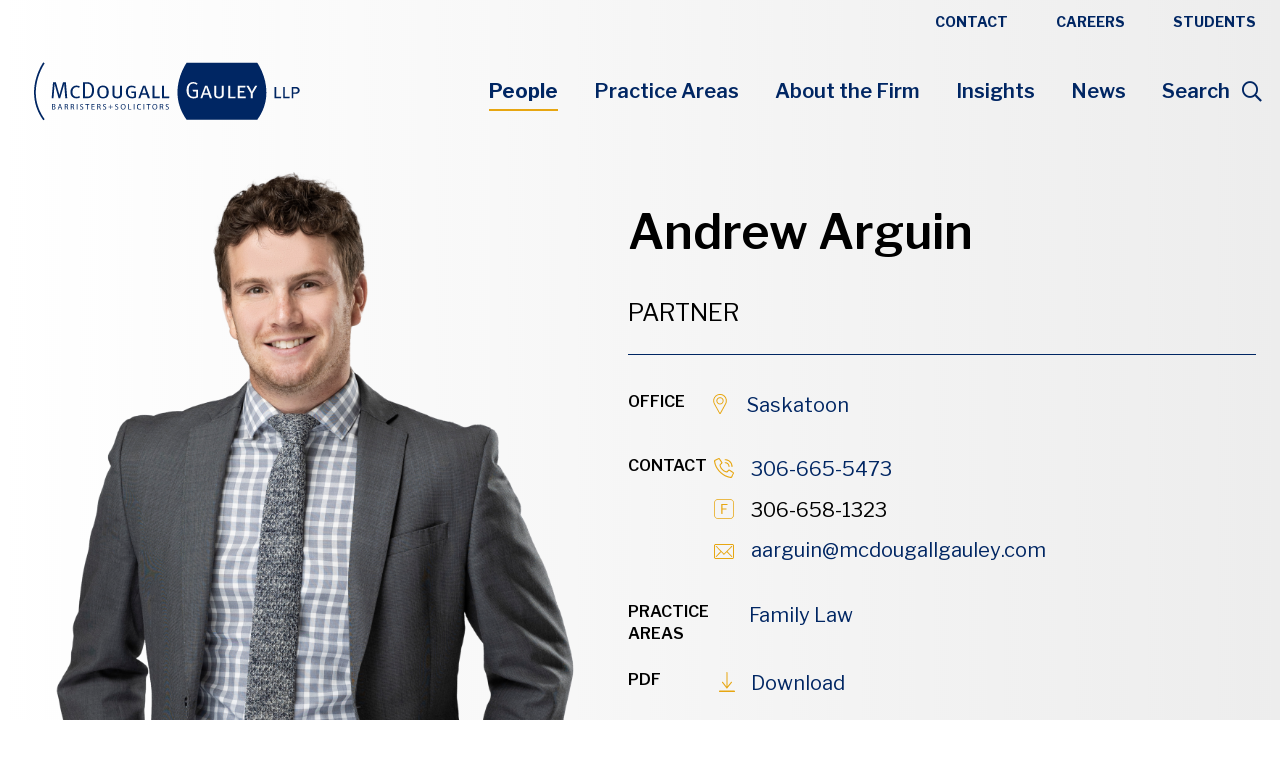

--- FILE ---
content_type: text/html; charset=UTF-8
request_url: https://www.mcdougallgauley.com/people/andrew-arguin
body_size: 16589
content:
<!DOCTYPE html>
<html lang="en" dir="ltr" prefix="og: https://ogp.me/ns#">
  <head>
    <meta charset="utf-8" />
<script async src="https://www.googletagmanager.com/gtag/js?id=G-PFXVK6Y4Y8"></script>
<script>window.dataLayer = window.dataLayer || [];function gtag(){dataLayer.push(arguments)};gtag("js", new Date());gtag("set", "developer_id.dMDhkMT", true);gtag("config", "G-PFXVK6Y4Y8", {"groups":"default","page_placeholder":"PLACEHOLDER_page_location"});gtag("config", "UA-203629216-1", {"groups":"default","anonymize_ip":true,"page_placeholder":"PLACEHOLDER_page_path"});</script>
<link rel="canonical" href="https://www.mcdougallgauley.com/people/andrew-arguin" />
<link rel="icon" href="/favicon.ico" />
<link rel="mask-icon" href="/themes/custom/duchess/dist/site-icons/safari-pinned-tab.svg" color="#003e7e" />
<link rel="icon" sizes="16x16" href="/themes/custom/duchess/dist/site-icons/favicon-16x16.png" />
<link rel="icon" sizes="32x32" href="/themes/custom/duchess/dist/site-icons/favicon-32x32.png" />
<link rel="icon" sizes="192x192" href="/themes/custom/duchess/dist/site-icons/android-chrome-192x192.png" />
<link rel="apple-touch-icon" href="/apple-touch-icon.png" />
<meta property="og:site_name" content="McDougall Gauley LLP" />
<meta property="og:type" content="website" />
<meta property="og:url" content="https://www.mcdougallgauley.com/people/andrew-arguin" />
<meta property="og:title" content="Andrew Arguin" />
<meta property="og:locale" content="en_CA" />
<meta name="theme-color" content="#ffffff" />
<meta name="MobileOptimized" content="width" />
<meta name="HandheldFriendly" content="true" />
<meta name="viewport" content="width=device-width, initial-scale=1" />
<link rel="manifest" href="/themes/custom/duchess/dist/site-icons/site.webmanifest" crossorigin="use-credentials" />
<meta name="format-detection" content="telephone=no" />
<meta http-equiv="x-ua-compatible" content="IE=edge,chrome=1" />
<meta name="msapplication-config" content="/themes/custom/duchess/dist/site-icons/browserconfig.xml" />
<meta name="msapplication-tilecolor" content="#2d89ef" />
<meta name="Generator" content="Drupal 10 (https://www.drupal.org)" />

    <title>Andrew Arguin | McDougall Gauley LLP</title>
    <link rel="stylesheet" media="all" href="/sites/default/files/css/css_gXiHS9Us4O4YHbFOv6F8mt8Mxn6aJ49NjmYldkJ7cjs.css?delta=0&amp;language=en&amp;theme=duchess&amp;include=eJxNylEOAiEMBNALIRxpU2gDuIWSFtT19G5MzPozeTMZuMNrYwEkDXDZz6ISI6lLO2GdolvtSH1GlrSHP7vEYHaERmaQyX69C5JLonRKG3B9k8OVynkLmSUC35KZG6CQFUaxgLoGsL8Wv_pYkasVQmeHTWohgpF7VHpa-KZvgovpA3jjTeU" />
<link rel="stylesheet" media="all" href="/sites/default/files/css/css_sEMzX9uAqB9C2lkVwgAWG_B40jafQ5tJpBrrN_thvlU.css?delta=1&amp;language=en&amp;theme=duchess&amp;include=eJxNylEOAiEMBNALIRxpU2gDuIWSFtT19G5MzPozeTMZuMNrYwEkDXDZz6ISI6lLO2GdolvtSH1GlrSHP7vEYHaERmaQyX69C5JLonRKG3B9k8OVynkLmSUC35KZG6CQFUaxgLoGsL8Wv_pYkasVQmeHTWohgpF7VHpa-KZvgovpA3jjTeU" />
<link rel="stylesheet" media="all" href="//fonts.googleapis.com/css2?family=EB+Garamond&amp;family=Libre+Franklin:ital,wght@0,300;0,400;0,500;0,600;0,700;1,400&amp;display=swap" />
<link rel="stylesheet" media="all" href="/sites/default/files/css/css_wwNFX1z4e7iOawEFqGmIhtXqoC-Prtv7cphG-uyv_Rg.css?delta=3&amp;language=en&amp;theme=duchess&amp;include=eJxNylEOAiEMBNALIRxpU2gDuIWSFtT19G5MzPozeTMZuMNrYwEkDXDZz6ISI6lLO2GdolvtSH1GlrSHP7vEYHaERmaQyX69C5JLonRKG3B9k8OVynkLmSUC35KZG6CQFUaxgLoGsL8Wv_pYkasVQmeHTWohgpF7VHpa-KZvgovpA3jjTeU" />
<link rel="stylesheet" media="print" href="/sites/default/files/css/css_HedoiXvVzIpqbsw1wAktryTrW7iQkarqEDdu_vJiLtQ.css?delta=4&amp;language=en&amp;theme=duchess&amp;include=eJxNylEOAiEMBNALIRxpU2gDuIWSFtT19G5MzPozeTMZuMNrYwEkDXDZz6ISI6lLO2GdolvtSH1GlrSHP7vEYHaERmaQyX69C5JLonRKG3B9k8OVynkLmSUC35KZG6CQFUaxgLoGsL8Wv_pYkasVQmeHTWohgpF7VHpa-KZvgovpA3jjTeU" />

    
  </head>
  <body class="path-node page-node-type-person is-loading">
        <div class="c-backdrop"></div>
    		<div class="c-logo--print" style="display:none;">
			<img src="/themes/custom/duchess/dist/images/McDougallGauley-Logo.svg" alt="Logo">
		</div>
        <a href="#main-content" class="visually-hidden focusable skip-link">
      Skip to main content
    </a>

    
      <div class="dialog-off-canvas-main-canvas" data-off-canvas-main-canvas>
    <header role="banner" class="l-theme--light">
	



<div id="block-blockexposefield-2">
  
    
        
<div>
  <div class="h-visually-hidden--md-max">
    	
<div class="l-module l-module--page-title-profile">
	<div class="l-module__inner">
							<div class="l-module__body">        <!-- PERSON HERO -->
 				        
<div class="c-person-hero ">
			<div class="c-person-hero__overlay"></div>
		<div class="c-person-hero__image">
			        <img loading="lazy" src="/sites/default/files/styles/2_3_800px/public/2022-11/Andrew_Arguin_2_3.png?itok=F2bAF5s8" width="800" height="1200" alt="Andrew Arguin 2:3" class="image-style-_-3-800px" />






		</div>
				<div class="c-person-hero__content">
			<div class="c-person-hero__name">
				Andrew Arguin
				
			</div>

			<div class="c-person-hero__title">
				  Partner

			</div>
			<div class="c-person-hero__body">
								<div class="c-person-hero__detail">
					<div>Office</div>
					<div class="l-mb--01-child">
						
<div class="c-contact-item  c-contact-item--map">
			<i class="c-contact-item__icon">
			
<svg class="c-svg-sprite ">
	<use href="/themes/custom/duchess/dist/svg-sprite/svg-sprite.svg#location"></use>
</svg>
		</i>
	
	<a href="/about-firm/contact/saskatoon" class="c-link--1">		  Saskatoon

	</a></div>
					</div>
				</div>
				
								<div class="c-person-hero__detail">
					<div>Contact</div>
					<div class="l-mb--01-child">
																											
																														
							<div class="c-person-hero__tel">
																	
<div class="c-contact-item  c-contact-item--tel">
			<i class="c-contact-item__icon">
			
<svg class="c-svg-sprite ">
	<use href="/themes/custom/duchess/dist/svg-sprite/svg-sprite.svg#phone"></use>
</svg>
		</i>
	
	<a href="tel:306-665-5473" class="c-link--1">		306-665-5473
	</a></div>
															</div>
																											
							
							<div class="c-person-hero__fax">
																	
<div class="c-contact-item  c-contact-item--fax">
			<i class="c-contact-item__icon">
			
<svg class="c-svg-sprite ">
	<use href="/themes/custom/duchess/dist/svg-sprite/svg-sprite.svg#fax"></use>
</svg>
		</i>
	
			306-658-1323
	</div>
															</div>
																											
																						
							<div class="c-person-hero__email">
																	
<div class="c-contact-item  c-contact-item--email">
			<i class="c-contact-item__icon">
			
<svg class="c-svg-sprite ">
	<use href="/themes/custom/duchess/dist/svg-sprite/svg-sprite.svg#email"></use>
</svg>
		</i>
	
	<a href="mailto:aarguin@mcdougallgauley.com" class="c-link--1">		aarguin@mcdougallgauley.com
	</a></div>
															</div>
											</div>
				</div>
				
								<div class="c-person-hero__detail">
					<div>Practice Areas</div>
					<div class="c-person-hero__practice-areas">  <div class="l-mb--015 l-pr--01">
      <a href="/practice-areas/family-law" class="c-type--related-practice-areas c-link--3">  Family Law
</a>
  </div>

</div>
				</div>
								
								<div class="c-person-hero__detail">
					<div>PDF</div>
					<div class="l-mb--01-child">
						
<div class="c-contact-item  c-contact-item--pdf">
			<i class="c-contact-item__icon">
			
<svg class="c-svg-sprite ">
	<use href="/themes/custom/duchess/dist/svg-sprite/svg-sprite.svg#download"></use>
</svg>
		</i>
	
	<a href="/print/pdf/node/458" class="c-link--1">		Download
	</a></div>
					</div>
				</div>
							</div>

			<div class="c-person-hero__description">
				  <p>Andrew practices family law out of McDougall Gauley’s Saskatoon office. He has extensive experience in both litigation and negotiation. He builds his practice around providing sound advice that allows his clients to make sensible decisions as they move through difficult transition periods.</p>

			</div>
		</div>
	</div>
      </div>
			</div>
</div>
  </div>
  <div class="h-visually-hidden--lg-min">
    	
<div class="l-module l-module--page-title-profile">
	<div class="l-module__inner">
							<div class="l-module__body">        
<div class="c-person-hero  c-person-hero--mobile">
			<div class="c-person-hero__overlay"></div>
		<div class="c-person-hero__image">
			        <img loading="lazy" src="/sites/default/files/styles/1_1_480px/public/2022-11/Andrew_Arguin_1_1_0.png?itok=Ces5r_tB" width="480" height="480" alt="Andrew Arguin 1:1" class="image-style-_-1-480px" />






		</div>
		</div>
      </div>
			</div>
</div>
  </div>
</div>


  </div>


	
<div class="l-module l-module--page-header">
	<div class="l-module__inner">
							<div class="l-module__body">        
<div class="c-page-header ">
  <div class="c-page-header__tertiary" role="navigation" aria-labelledby="header-nav-tertiary">
            
<div class="c-page-header__tertiary" role="navigation" aria-labelledby="header-nav-tertiary">
              <ul data-block="tertiary_navigation" class="menu">
              <li>
                                <a href="/about-firm/contact" data-drupal-link-system-path="node/132">          <span>Contact</span>
        </a>
              </li>
          <li>
                                <a href="/about-firm/careers" data-drupal-link-system-path="node/363">          <span>Careers</span>
        </a>
              </li>
          <li>
                                <a href="/about-firm/students" data-drupal-link-system-path="node/365">          <span>Students</span>
        </a>
              </li>
      </ul>
  
</div>


	
  </div>
  <div class="c-page-header__logo">
    <a href="/" title="Home" rel="home">
            <svg role="img" aria-label="Logo" width="350" height="85">
        <use href="/themes/custom/duchess/dist/images/McDougallGauley-Logo.svg#Layer_1" />
      </svg>
    
    </a>
  </div>

  <div class="c-page-header__search-toggle" data-js="pageHeaderSearchLink">
    <div 	id="js-toggle-1951054349" aria-controls="js-toggle-1502373678" aria-expanded="true" data-js="jsCollapseTitle"
>
      <span>Search</span>
      <i class="far fa-search"></i>
    </div>
  </div>

  <nav class="c-page-header__nav" role="navigation" aria-labelledby="header-nav-primary">
    <h2 id="header-nav-primary" class="h-visually-hidden">Navigation Menu</h2>
    <div class="c-page-header__nav-links" data-js="pageHeaderNavLinks">
      	
  <ul data-block="header_navigation" class="menu">
                
              <li class="item--1 menu-item menu-item--active-trail menu-item--current-page" data-js="pageHeaderNavLink" data-flyout="false" aria-haspopup="false" tabindex="0">
              <div>
                            <span><a href="/people" data-drupal-link-system-path="node/129">People</a></span>
                      
        </div>
        <div data-js="pageHeaderNavSubMenu">
          <div class="">
            <div class="l-module__inner">
              <div class="l-module__body">
                <div class="c-flyout-menu c-flyout-menu--1">
                                                      <ul>
                    <li>
                      <a href="/people" aria-current="page" data-drupal-link-system-path="node/129">People</a>
                                          </li>
                  </ul>
                </div>
              </div>
            </div>
          </div>
        </div>
      </li>
                
              <li class="item--2 menu-item menu-item--expanded" data-js="pageHeaderNavLink" data-flyout="true" aria-haspopup="true" tabindex="-1">
              <div>
                            <span>Practice Areas</span>
                      
        </div>
        <div data-js="pageHeaderNavSubMenu">
          <div class="">
            <div class="l-module__inner">
              <div class="l-module__body">
                <div class="c-flyout-menu c-flyout-menu--2">
                                                      <ul>
                    <li>
                      <a href="/practice-areas" data-drupal-link-system-path="node/4">Practice Areas</a>
                                                                                <ul class="c-flyout-menu--item">
                              <li>
                      <a href="/practice-areas/banking-finance" data-drupal-link-system-path="node/18">Banking &amp; Finance</a>
                                  <ul class="c-flyout-menu--item">
                              <li>
                      <a href="/practice-areas/banking-finance/banks-financial-institutions" title="We advise on structuring, operation and Saskatchewan regulatory requirements for various provincial, extra-provincial, federal and international financial services entities." data-drupal-link-system-path="node/23">Banks &amp; Financial Institutions</a>
                              </li>
                              <li>
                      <a href="/practice-areas/banking-finance/financing" title="Our lawyers assist with all types of loan, financing, and security matters, including facilitating lending, preparing loan and credit agreements, and securing property interests." data-drupal-link-system-path="node/25">Financing</a>
                              </li>
                              <li>
                      <a href="/practice-areas/banking-finance/securities-law" title="Our lawyers advise on the issuance of securities, structuring capital raises from public or private investors, initial public offerings, disclosure obligations and other matters." data-drupal-link-system-path="node/24">Securities Law</a>
                              </li>
          </ul>
  
                              </li>
                              <li>
                      <a href="/practice-areas/business-corporate" data-drupal-link-system-path="node/81">Business &amp; Corporate</a>
                                  <ul class="c-flyout-menu--item">
                              <li>
                      <a href="/practice-areas/business-corporate/corporate-law-governance" title="We offer legal and strategic advice on corporate structure and governance matters, including regulatory compliance, registration and reporting, and shareholder and director issues." data-drupal-link-system-path="node/7">Corporate Law &amp; Governance</a>
                              </li>
                              <li>
                      <a href="/practice-areas/business-corporate/intellectual-property-information-technology" title="We provide advice to our clients regarding intellectual property and information technology matters. We offer a range of services for clients with intellectual property assets." data-drupal-link-system-path="node/31">Intellectual Property &amp; Information Technology</a>
                              </li>
                              <li>
                      <a href="/practice-areas/business-corporate/manufacturers-distributors-franchisors" title="We assist manufacturers, distributors and franchisors or franchisees on issues including inventory priority, dealer/franchisee distributions, and wholesale and retail financing." data-drupal-link-system-path="node/33">Manufacturers, Distributors &amp; Franchisors</a>
                              </li>
                              <li>
                      <a href="/practice-areas/business-corporate/mergers-acquisitions-business-transactions" title="We act for business owners, prospective purchasers, investors, private equity firms, boards of directors, management groups and lenders in purchases and sales of businesses." data-drupal-link-system-path="node/35">Mergers &amp; Acquisitions, Business Transactions</a>
                              </li>
                              <li>
                      <a href="/practice-areas/business-corporate/tax-law" title="We work with individuals and businesses with tax planning and tax disputes. We also work with financial planners to ensure tax-efficient transfers of personal and business assets." data-drupal-link-system-path="node/36">Tax Law</a>
                              </li>
          </ul>
  
                              </li>
                              <li>
                      <a href="/practice-areas/construction-law" data-drupal-link-system-path="node/10">Construction Law</a>
                                  <ul class="c-flyout-menu--item">
                              <li>
                      <a href="/practice-areas/construction-law/builders-liens-bond-claims" title="Our construction lawyers regularly assist clients with navigating lienholder rights and requirements, statutory trusts, and claims and other remedies under The Builders&#039; Lien Act." data-drupal-link-system-path="node/39">Builders&#039; Liens &amp; Bond Claims</a>
                              </li>
                              <li>
                      <a href="/practice-areas/construction-law/construction-litigation-arbitrations" title="Our construction litigation team has experience with complex contractual disputes, delay and lost productivity claims, and professional negligence, lien and bond claims." data-drupal-link-system-path="node/37">Construction Litigation &amp; Arbitrations</a>
                              </li>
                              <li>
                      <a href="/practice-areas/construction-law/tendering-procurement" title="Our construction lawyers regularly assist clients with drafting tender documents, procurement and construction contracts, and can assist with tendering and procurement disputes." data-drupal-link-system-path="node/40">Tendering &amp; Procurement</a>
                              </li>
          </ul>
  
                              </li>
                              <li>
                      <a href="/practice-areas/criminal-regulatory-defence" data-drupal-link-system-path="node/20">Criminal &amp; Regulatory Defence</a>
                              </li>
                              <li>
                      <a href="/practice-areas/estate-planning" data-drupal-link-system-path="node/56">Estate Planning</a>
                                  <ul class="c-flyout-menu--item">
                              <li>
                      <a href="/practice-areas/estate-planning/estate-administration" title="We assist with estate administration matters, including reviewing wills and other testamentary documents, assisting with administering estates, obtaining letters probate, and more." data-drupal-link-system-path="node/43">Estate Administration</a>
                              </li>
                              <li>
                      <a href="/practice-areas/estate-planning/guardianship" title="Our lawyers assist aspects of guardianship, including advising on the type of guardianship needed, preparing guardianship applications, and assisting with contested guardianships." data-drupal-link-system-path="node/46">Guardianship</a>
                              </li>
                              <li>
                      <a href="/practice-areas/estate-planning/trusts" title="We assist with trust-related matters involving settlors, trustees and beneficiaries. We assist with wealth planning during life and upon death, including conditional transfers." data-drupal-link-system-path="node/44">Trusts</a>
                              </li>
                              <li>
                      <a href="/practice-areas/estate-planning/wills-powers-attorney-and-health-care-directives" title="Our lawyers assist with drafting Wills, Powers of Attorney and Health Care Directives. We assist with estate planning, executors and decision makers, and charitable gift-giving." data-drupal-link-system-path="node/42">Wills, Powers of Attorney and Health Care Directives</a>
                              </li>
          </ul>
  
                              </li>
                              <li>
                      <a href="/practice-areas/environmental-natural-resources" data-drupal-link-system-path="node/22">Environmental &amp; Natural Resources</a>
                                  <ul class="c-flyout-menu--item">
                              <li>
                      <a href="/practice-areas/environmental-natural-resources/energy-mining" title="We assist with renewable and non-renewable energy matters, including acquisition, exploration, sale and use, and with governing statutes, government policies and private contracts." data-drupal-link-system-path="node/47">Energy &amp; Mining</a>
                              </li>
                              <li>
                      <a href="/practice-areas/environmental-natural-resources/environmental-law" title="We advise on all aspects of environmental law in Saskatchewan, including all aspects of regulatory compliance and identification and mitigation of environmental liability risks." data-drupal-link-system-path="node/48">Environmental Law</a>
                              </li>
          </ul>
  
                              </li>
                              <li>
                      <a href="/practice-areas/family-law" data-drupal-link-system-path="node/11">Family Law</a>
                              </li>
                              <li>
                      <a href="/practice-areas/health-care" data-drupal-link-system-path="node/26">Health Care</a>
                              </li>
                              <li>
                      <a href="/practice-areas/immigration-law" data-drupal-link-system-path="node/27">Immigration Law</a>
                              </li>
                              <li>
                      <a href="/practice-areas/insolvency-restructuring" data-drupal-link-system-path="node/45">Insolvency &amp; Restructuring</a>
                              </li>
                              <li>
                      <a href="/practice-areas/insurance-law" data-drupal-link-system-path="node/12">Insurance Law</a>
                              </li>
                              <li>
                      <a href="/practice-areas/labour-employment" data-drupal-link-system-path="node/28">Labour &amp; Employment</a>
                              </li>
                              <li>
                      <a href="/practice-areas/litigation-dispute-resolution-appeals" data-drupal-link-system-path="node/30">Litigation, Dispute Resolution &amp; Appeals</a>
                                  <ul class="c-flyout-menu--item">
                              <li>
                      <a href="/practice-areas/litigation-dispute-resolution-appeals/appellate-advocacy" title="We have expertise to assist with appeals and applications for leave to appeal. We have experience with appeals before the courts in Saskatchewan, and the Supreme Court of Canada." data-drupal-link-system-path="node/49">Appellate Advocacy</a>
                              </li>
                              <li>
                      <a href="/practice-areas/litigation-dispute-resolution-appeals/civil-litigation" title="We act for clients in complex contractual disputes, mass torts, estate-related disputes, construction disputes, banking, and property matters, before all levels of court in Canada." data-drupal-link-system-path="node/51">Civil Litigation</a>
                              </li>
                              <li>
                      <a href="/practice-areas/litigation-dispute-resolution-appeals/class-action-litigation" title="Our class action defence team has experience defending local, national, and multinational companies across a range of industries in high stakes class actions." data-drupal-link-system-path="node/50">Class Action Litigation</a>
                              </li>
                              <li>
                      <a href="/practice-areas/litigation-dispute-resolution-appeals/commercial-litigation-arbitrations" title="Our trial and appellate lawyers assist clients with complex commercial disputes. We objectively evaluate risks and challenges of disputes, and consider your business&#039; priorities." data-drupal-link-system-path="node/52">Commercial Litigation &amp; Arbitrations</a>
                              </li>
                              <li>
                      <a href="/practice-areas/litigation-dispute-resolution-appeals/estate-litigation" title="We assist with all estate litigation-related matters, including challenging the validity of wills and powers of attorney, as well as resolving other estate administration disputes." data-drupal-link-system-path="node/53">Estate Litigation</a>
                              </li>
          </ul>
  
                              </li>
                              <li>
                      <a href="/practice-areas/municipal-law" data-drupal-link-system-path="node/41">Municipal Law</a>
                              </li>
                              <li>
                      <a href="/practice-areas/professional-discipline" data-drupal-link-system-path="node/32">Professional Discipline</a>
                              </li>
                              <li>
                      <a href="/practice-areas/real-estate-development" data-drupal-link-system-path="node/34">Real Estate &amp; Development</a>
                                  <ul class="c-flyout-menu--item">
                              <li>
                      <a href="/practice-areas/real-estate-development/commercial-real-estate-development" title="Our lawyers advise clients about all aspects of commercial real estate property matters, including acquisitions and dispositions, agricultural land, commercial leasing, and zoning." data-drupal-link-system-path="node/54">Commercial Real Estate &amp; Development</a>
                              </li>
                              <li>
                      <a href="/practice-areas/real-estate-development/leases-landlords-tenants" title="We assist with many areas of landlord and tenant law, including lease termination and enforcement, and matters under The Residential Tenancies Act and The Landlord Tenant Act." data-drupal-link-system-path="node/55">Leases, Landlords &amp; Tenants</a>
                              </li>
                              <li>
                      <a href="/practice-areas/real-estate-development/residential-real-estate-conveyancing" title="We act for buyers, sellers, borrowers, lenders, developers, investors and landlords in residential real estate purchasing, selling, refinancing, development and due diligence." data-drupal-link-system-path="node/57">Residential Real Estate &amp; Conveyancing</a>
                              </li>
          </ul>
  
                              </li>
                              <li>
                      <a href="/practice-areas/regulatory-administrative-law" data-drupal-link-system-path="node/38">Regulatory &amp; Administrative Law</a>
                                  <ul class="c-flyout-menu--item">
                              <li>
                      <a href="/practice-areas/regulatory-administrative-law/administrative-law" title="Our team assists with administrative matters, including tax assessments, professional discipline, and regulatory compliance. We regularly appear before administrative tribunals." data-drupal-link-system-path="node/58">Administrative Law</a>
                              </li>
          </ul>
  
                              </li>
          </ul>
  
                                                                  </li>
                  </ul>
                </div>
              </div>
            </div>
          </div>
        </div>
      </li>
                
              <li class="item--3 menu-item menu-item--expanded" data-js="pageHeaderNavLink" data-flyout="true" aria-haspopup="true" tabindex="-1">
              <div>
                            <span>About the Firm</span>
                      
        </div>
        <div data-js="pageHeaderNavSubMenu">
          <div class="">
            <div class="l-module__inner">
              <div class="l-module__body">
                <div class="c-flyout-menu c-flyout-menu--3">
                                                      <ul>
                    <li>
                      <a href="/about-firm" data-drupal-link-system-path="node/8">About the Firm</a>
                                                                                <ul class="c-flyout-menu--item-alt">
                              <li>
                                  <a href="/about-firm/history" title="McDougall Gauley has a rich history and traces its roots as a Saskatchewan law firm as far back as 1891." data-drupal-link-system-path="node/352">              
<div class="c-card  c-card--2 c-card--no-border-lg-min">
					<div class="c-card__content">
							<div class="c-card__title">
					History
				</div>
										<div class="c-card__body">
					McDougall Gauley has a rich history and traces its roots as a Saskatchewan law firm as far back as 1891.
				</div>
					</div>
	</div>
            </a>
                  </li>
                              <li>
                                  <a href="/about-firm/awards-recognition" title="Our lawyers are recognized across the firm’s practice areas. The firm was named a top Prairie Regional Firms by Canadian Lawyer Magazine and is a top Saskatchewan employer." data-drupal-link-system-path="node/364">              
<div class="c-card  c-card--2 c-card--no-border-lg-min">
					<div class="c-card__content">
							<div class="c-card__title">
					Awards &amp; Recognition
				</div>
										<div class="c-card__body">
					Our lawyers are recognized across the firm’s practice areas. The firm was named a top Prairie Regional Firms by Canadian Lawyer Magazine and is a top Saskatchewan employer.
				</div>
					</div>
	</div>
            </a>
                  </li>
                              <li>
                                  <a href="/about-firm/careers" title="To offer the high standard of legal services our clients expect, our team is made up of talented, creative people. If you think you would make a great fit, please let us know." data-drupal-link-system-path="node/363">              
<div class="c-card  c-card--2 c-card--no-border-lg-min">
					<div class="c-card__content">
							<div class="c-card__title">
					Careers
				</div>
										<div class="c-card__body">
					To offer the high standard of legal services our clients expect, our team is made up of talented, creative people. If you think you would make a great fit, please let us know.
				</div>
					</div>
	</div>
            </a>
                  </li>
                              <li>
                                  <a href="/about-firm/students" title="We want students with drive, integrity, and attention to detail. We strive to give you knowledge, guidance, mentorship, and experience to develop your legal career with us." data-drupal-link-system-path="node/365">              
<div class="c-card  c-card--2 c-card--no-border-lg-min">
					<div class="c-card__content">
							<div class="c-card__title">
					Students
				</div>
										<div class="c-card__body">
					We want students with drive, integrity, and attention to detail. We strive to give you knowledge, guidance, mentorship, and experience to develop your legal career with us.
				</div>
					</div>
	</div>
            </a>
                  </li>
                              <li>
                                  <a href="/about-firm/contact" data-drupal-link-system-path="node/132">              
<div class="c-card  c-card--2 c-card--no-border-lg-min">
					<div class="c-card__content">
							<div class="c-card__title">
					Contact
				</div>
								</div>
	</div>
            </a>
                  </li>
          </ul>
  
                                                                  </li>
                  </ul>
                </div>
              </div>
            </div>
          </div>
        </div>
      </li>
                
              <li class="item--4 menu-item" data-js="pageHeaderNavLink" data-flyout="false" aria-haspopup="false" tabindex="-1">
              <div>
                            <span><a href="/insights" data-drupal-link-system-path="node/128">Insights</a></span>
                      
        </div>
        <div data-js="pageHeaderNavSubMenu">
          <div class="">
            <div class="l-module__inner">
              <div class="l-module__body">
                <div class="c-flyout-menu c-flyout-menu--4">
                                                      <ul>
                    <li>
                      <a href="/insights" data-drupal-link-system-path="node/128">Insights</a>
                                          </li>
                  </ul>
                </div>
              </div>
            </div>
          </div>
        </div>
      </li>
                
              <li class="item--5 menu-item" data-js="pageHeaderNavLink" data-flyout="false" aria-haspopup="false" tabindex="-1">
              <div>
                            <span><a href="/news" data-drupal-link-system-path="node/130">News</a></span>
                      
        </div>
        <div data-js="pageHeaderNavSubMenu">
          <div class="">
            <div class="l-module__inner">
              <div class="l-module__body">
                <div class="c-flyout-menu c-flyout-menu--5">
                                                      <ul>
                    <li>
                      <a href="/news" data-drupal-link-system-path="node/130">News</a>
                                          </li>
                  </ul>
                </div>
              </div>
            </div>
          </div>
        </div>
      </li>
      </ul>



    </div>
  </nav>

  <div class="c-page-header__menu">
    <input class="c-page-header__menu-input" id="mobile-menu-input" type="checkbox" data-js="mainMenuToggle">
    <label class="c-page-header__menu-toggle" for="mobile-menu-input">
      Menu
    </label>
    <nav class="c-page-header__menu-body" id="main-menu" role="navigation" aria-expanded="false" aria-label="Main menu"
         data-js="mainMenuNav">
      <div class="c-page-header__menu-content">
        <div class="c-nav-mobile c-nav-mobile--primary">
	
  	
      			<ul data-block="mobile_navigation" class="c-nav-mobile__body">
		    			<li>
				<div class="c-nav-mobile__title">
					<a href="/people">
						<div>People</div>
					</a>
										
									</div>
							</li>
    			<li>
				<div class="c-nav-mobile__title">
					<a href="/practice-areas">
						<div>Practice Areas</div>
					</a>
										
																		<span 	id="js-toggle-398418857" aria-controls="js-toggle-2121826838" aria-expanded="false" data-js="jsCollapseTitle"
></span>
															</div>
															  	
      			<ul 	id="js-toggle-2121826838" aria-labelledby="js-toggle-398418857" role="region" hidden data-js="jsCollapseBody"
>
		    			<li>
				<div class="c-nav-mobile__title">
					<a href="/practice-areas/banking-finance">
						<div>Banking &amp; Finance</div>
					</a>
										
																		<span 	id="js-toggle-60028705" aria-controls="js-toggle-1610162548" aria-expanded="false" data-js="jsCollapseTitle"
></span>
															</div>
															  	
      			<ul 	id="js-toggle-1610162548" aria-labelledby="js-toggle-60028705" role="region" hidden data-js="jsCollapseBody"
>
		    			<li>
				<div class="c-nav-mobile__title">
					<a href="/practice-areas/banking-finance/banks-financial-institutions">
						<div>Banks &amp; Financial Institutions</div>
					</a>
										
									</div>
							</li>
    			<li>
				<div class="c-nav-mobile__title">
					<a href="/practice-areas/banking-finance/financing">
						<div>Financing</div>
					</a>
										
									</div>
							</li>
    			<li>
				<div class="c-nav-mobile__title">
					<a href="/practice-areas/banking-finance/securities-law">
						<div>Securities Law</div>
					</a>
										
									</div>
							</li>
        </ul>
  
												</li>
    			<li>
				<div class="c-nav-mobile__title">
					<a href="/practice-areas/business-corporate">
						<div>Business &amp; Corporate</div>
					</a>
										
																		<span 	id="js-toggle-1931441531" aria-controls="js-toggle-1617525739" aria-expanded="false" data-js="jsCollapseTitle"
></span>
															</div>
															  	
      			<ul 	id="js-toggle-1617525739" aria-labelledby="js-toggle-1931441531" role="region" hidden data-js="jsCollapseBody"
>
		    			<li>
				<div class="c-nav-mobile__title">
					<a href="/practice-areas/business-corporate/corporate-law-governance">
						<div>Corporate Law &amp; Governance</div>
					</a>
										
									</div>
							</li>
    			<li>
				<div class="c-nav-mobile__title">
					<a href="/practice-areas/business-corporate/intellectual-property-information-technology">
						<div>Intellectual Property &amp; Information Technology</div>
					</a>
										
									</div>
							</li>
    			<li>
				<div class="c-nav-mobile__title">
					<a href="/practice-areas/business-corporate/manufacturers-distributors-franchisors">
						<div>Manufacturers, Distributors &amp; Franchisors</div>
					</a>
										
									</div>
							</li>
    			<li>
				<div class="c-nav-mobile__title">
					<a href="/practice-areas/business-corporate/mergers-acquisitions-business-transactions">
						<div>Mergers &amp; Acquisitions, Business Transactions</div>
					</a>
										
									</div>
							</li>
    			<li>
				<div class="c-nav-mobile__title">
					<a href="/practice-areas/business-corporate/tax-law">
						<div>Tax Law</div>
					</a>
										
									</div>
							</li>
        </ul>
  
												</li>
    			<li>
				<div class="c-nav-mobile__title">
					<a href="/practice-areas/construction-law">
						<div>Construction Law</div>
					</a>
										
																		<span 	id="js-toggle-1319098656" aria-controls="js-toggle-1872397801" aria-expanded="false" data-js="jsCollapseTitle"
></span>
															</div>
															  	
      			<ul 	id="js-toggle-1872397801" aria-labelledby="js-toggle-1319098656" role="region" hidden data-js="jsCollapseBody"
>
		    			<li>
				<div class="c-nav-mobile__title">
					<a href="/practice-areas/construction-law/builders-liens-bond-claims">
						<div>Builders&#039; Liens &amp; Bond Claims</div>
					</a>
										
									</div>
							</li>
    			<li>
				<div class="c-nav-mobile__title">
					<a href="/practice-areas/construction-law/construction-litigation-arbitrations">
						<div>Construction Litigation &amp; Arbitrations</div>
					</a>
										
									</div>
							</li>
    			<li>
				<div class="c-nav-mobile__title">
					<a href="/practice-areas/construction-law/tendering-procurement">
						<div>Tendering &amp; Procurement</div>
					</a>
										
									</div>
							</li>
        </ul>
  
												</li>
    			<li>
				<div class="c-nav-mobile__title">
					<a href="/practice-areas/criminal-regulatory-defence">
						<div>Criminal &amp; Regulatory Defence</div>
					</a>
										
									</div>
							</li>
    			<li>
				<div class="c-nav-mobile__title">
					<a href="/practice-areas/estate-planning">
						<div>Estate Planning</div>
					</a>
										
																		<span 	id="js-toggle-1486774289" aria-controls="js-toggle-1561159922" aria-expanded="false" data-js="jsCollapseTitle"
></span>
															</div>
															  	
      			<ul 	id="js-toggle-1561159922" aria-labelledby="js-toggle-1486774289" role="region" hidden data-js="jsCollapseBody"
>
		    			<li>
				<div class="c-nav-mobile__title">
					<a href="/practice-areas/estate-planning/estate-administration">
						<div>Estate Administration</div>
					</a>
										
									</div>
							</li>
    			<li>
				<div class="c-nav-mobile__title">
					<a href="/practice-areas/estate-planning/guardianship">
						<div>Guardianship</div>
					</a>
										
									</div>
							</li>
    			<li>
				<div class="c-nav-mobile__title">
					<a href="/practice-areas/estate-planning/trusts">
						<div>Trusts</div>
					</a>
										
									</div>
							</li>
    			<li>
				<div class="c-nav-mobile__title">
					<a href="/practice-areas/estate-planning/wills-powers-attorney-and-health-care-directives">
						<div>Wills, Powers of Attorney and Health Care Directives</div>
					</a>
										
									</div>
							</li>
        </ul>
  
												</li>
    			<li>
				<div class="c-nav-mobile__title">
					<a href="/practice-areas/environmental-natural-resources">
						<div>Environmental &amp; Natural Resources</div>
					</a>
										
																		<span 	id="js-toggle-1505187967" aria-controls="js-toggle-1321015218" aria-expanded="false" data-js="jsCollapseTitle"
></span>
															</div>
															  	
      			<ul 	id="js-toggle-1321015218" aria-labelledby="js-toggle-1505187967" role="region" hidden data-js="jsCollapseBody"
>
		    			<li>
				<div class="c-nav-mobile__title">
					<a href="/practice-areas/environmental-natural-resources/energy-mining">
						<div>Energy &amp; Mining</div>
					</a>
										
									</div>
							</li>
    			<li>
				<div class="c-nav-mobile__title">
					<a href="/practice-areas/environmental-natural-resources/environmental-law">
						<div>Environmental Law</div>
					</a>
										
									</div>
							</li>
        </ul>
  
												</li>
    			<li>
				<div class="c-nav-mobile__title">
					<a href="/practice-areas/family-law">
						<div>Family Law</div>
					</a>
										
									</div>
							</li>
    			<li>
				<div class="c-nav-mobile__title">
					<a href="/practice-areas/health-care">
						<div>Health Care</div>
					</a>
										
									</div>
							</li>
    			<li>
				<div class="c-nav-mobile__title">
					<a href="/practice-areas/immigration-law">
						<div>Immigration Law</div>
					</a>
										
									</div>
							</li>
    			<li>
				<div class="c-nav-mobile__title">
					<a href="/practice-areas/insolvency-restructuring">
						<div>Insolvency &amp; Restructuring</div>
					</a>
										
									</div>
							</li>
    			<li>
				<div class="c-nav-mobile__title">
					<a href="/practice-areas/insurance-law">
						<div>Insurance Law</div>
					</a>
										
									</div>
							</li>
    			<li>
				<div class="c-nav-mobile__title">
					<a href="/practice-areas/labour-employment">
						<div>Labour &amp; Employment</div>
					</a>
										
									</div>
							</li>
    			<li>
				<div class="c-nav-mobile__title">
					<a href="/practice-areas/litigation-dispute-resolution-appeals">
						<div>Litigation, Dispute Resolution &amp; Appeals</div>
					</a>
										
																		<span 	id="js-toggle-578376236" aria-controls="js-toggle-1174662772" aria-expanded="false" data-js="jsCollapseTitle"
></span>
															</div>
															  	
      			<ul 	id="js-toggle-1174662772" aria-labelledby="js-toggle-578376236" role="region" hidden data-js="jsCollapseBody"
>
		    			<li>
				<div class="c-nav-mobile__title">
					<a href="/practice-areas/litigation-dispute-resolution-appeals/appellate-advocacy">
						<div>Appellate Advocacy</div>
					</a>
										
									</div>
							</li>
    			<li>
				<div class="c-nav-mobile__title">
					<a href="/practice-areas/litigation-dispute-resolution-appeals/civil-litigation">
						<div>Civil Litigation</div>
					</a>
										
									</div>
							</li>
    			<li>
				<div class="c-nav-mobile__title">
					<a href="/practice-areas/litigation-dispute-resolution-appeals/class-action-litigation">
						<div>Class Action Litigation</div>
					</a>
										
									</div>
							</li>
    			<li>
				<div class="c-nav-mobile__title">
					<a href="/practice-areas/litigation-dispute-resolution-appeals/commercial-litigation-arbitrations">
						<div>Commercial Litigation &amp; Arbitrations</div>
					</a>
										
									</div>
							</li>
    			<li>
				<div class="c-nav-mobile__title">
					<a href="/practice-areas/litigation-dispute-resolution-appeals/estate-litigation">
						<div>Estate Litigation</div>
					</a>
										
									</div>
							</li>
        </ul>
  
												</li>
    			<li>
				<div class="c-nav-mobile__title">
					<a href="/practice-areas/municipal-law">
						<div>Municipal Law</div>
					</a>
										
									</div>
							</li>
    			<li>
				<div class="c-nav-mobile__title">
					<a href="/practice-areas/professional-discipline">
						<div>Professional Discipline</div>
					</a>
										
									</div>
							</li>
    			<li>
				<div class="c-nav-mobile__title">
					<a href="/practice-areas/real-estate-development">
						<div>Real Estate &amp; Development</div>
					</a>
										
																		<span 	id="js-toggle-1749802999" aria-controls="js-toggle-241488644" aria-expanded="false" data-js="jsCollapseTitle"
></span>
															</div>
															  	
      			<ul 	id="js-toggle-241488644" aria-labelledby="js-toggle-1749802999" role="region" hidden data-js="jsCollapseBody"
>
		    			<li>
				<div class="c-nav-mobile__title">
					<a href="/practice-areas/real-estate-development/commercial-real-estate-development">
						<div>Commercial Real Estate &amp; Development</div>
					</a>
										
									</div>
							</li>
    			<li>
				<div class="c-nav-mobile__title">
					<a href="/practice-areas/real-estate-development/leases-landlords-tenants">
						<div>Leases, Landlords &amp; Tenants</div>
					</a>
										
									</div>
							</li>
    			<li>
				<div class="c-nav-mobile__title">
					<a href="/practice-areas/real-estate-development/residential-real-estate-conveyancing">
						<div>Residential Real Estate &amp; Conveyancing</div>
					</a>
										
									</div>
							</li>
        </ul>
  
												</li>
    			<li>
				<div class="c-nav-mobile__title">
					<a href="/practice-areas/regulatory-administrative-law">
						<div>Regulatory &amp; Administrative Law</div>
					</a>
										
																		<span 	id="js-toggle-1713972740" aria-controls="js-toggle-1867114678" aria-expanded="false" data-js="jsCollapseTitle"
></span>
															</div>
															  	
      			<ul 	id="js-toggle-1867114678" aria-labelledby="js-toggle-1713972740" role="region" hidden data-js="jsCollapseBody"
>
		    			<li>
				<div class="c-nav-mobile__title">
					<a href="/practice-areas/regulatory-administrative-law/administrative-law">
						<div>Administrative Law</div>
					</a>
										
									</div>
							</li>
        </ul>
  
												</li>
        </ul>
  
												</li>
    			<li>
				<div class="c-nav-mobile__title">
					<a href="/about-firm">
						<div>About the Firm</div>
					</a>
										
																		<span 	id="js-toggle-946038359" aria-controls="js-toggle-998798392" aria-expanded="false" data-js="jsCollapseTitle"
></span>
															</div>
															  	
      			<ul 	id="js-toggle-998798392" aria-labelledby="js-toggle-946038359" role="region" hidden data-js="jsCollapseBody"
>
		    			<li>
				<div class="c-nav-mobile__title">
					<a href="/about-firm/history">
						<div>History</div>
					</a>
										
									</div>
							</li>
    			<li>
				<div class="c-nav-mobile__title">
					<a href="/about-firm/awards-recognition">
						<div>Awards &amp; Recognition</div>
					</a>
										
									</div>
							</li>
    			<li>
				<div class="c-nav-mobile__title">
					<a href="/about-firm/careers">
						<div>Careers</div>
					</a>
										
									</div>
							</li>
    			<li>
				<div class="c-nav-mobile__title">
					<a href="/about-firm/students">
						<div>Students</div>
					</a>
										
									</div>
							</li>
    			<li>
				<div class="c-nav-mobile__title">
					<a href="/about-firm/contact">
						<div>Contact</div>
					</a>
										
									</div>
							</li>
        </ul>
  
												</li>
    			<li>
				<div class="c-nav-mobile__title">
					<a href="/insights">
						<div>Insights</div>
					</a>
										
									</div>
							</li>
    			<li>
				<div class="c-nav-mobile__title">
					<a href="/news">
						<div>News</div>
					</a>
										
									</div>
							</li>
        </ul>
  


</div>

        <div class="c-nav-mobile c-nav-mobile--tertiary">
	
  	
      			<ul data-block="mobile_tertiary_navigation" class="c-nav-mobile__body">
		    			<li>
				<div class="c-nav-mobile__title">
					<a href="/about-firm/contact">
						<div>Contact</div>
					</a>
										
									</div>
							</li>
    			<li>
				<div class="c-nav-mobile__title">
					<a href="/about-firm/careers">
						<div>Careers</div>
					</a>
										
									</div>
							</li>
    			<li>
				<div class="c-nav-mobile__title">
					<a href="/about-firm/students">
						<div>Students</div>
					</a>
										
									</div>
							</li>
        </ul>
  


</div>

      </div>
    </nav>
    <label for="mobile-menu-input" class="c-page-header__menu-backdrop" tabindex="-1" aria-hidden="true"></label>
  </div>

  <div class="c-page-header__search" data-js="jsPageHeaderSearch">
    <div class="c-page-header__search-form" 	id="js-toggle-1502373678" aria-labelledby="js-toggle-1951054349" role="region"  data-js="jsCollapseBody"
>
      <div>  
<div class="l-module">
	<div class="l-module__inner">
							<div class="l-module__body">      <form action="/search" method="get" accept-charset="UTF-8">
        
<div class="c-form-element  c-form-element--text">
			<div class="c-form-element__top">
							<div class="c-form-element__label">
					  <label for="query2" class="visually-hidden js-form-required form-required">Enter a keyword, lawyer name, or type of law</label>

				</div>
								</div>
				<div class="c-form-element__control">
			  
<div class="c-form-control  c-form-control--search-with-button">
	  <input id="query2" name="query" type="text" placeholder="Enter a keyword, lawyer name, or type of law" />
  <button type="submit"><i class="far fa-search"></i></button>

</div>

		</div>
		</div>
      </form>
    </div>
			</div>
</div>
</div>
      <button class="c-page-header__search-close" aria-label="Close Search" data-js="jsPageHeaderSearchClose"><i class="fal fa-times"></i></button>
    </div>
  </div>
</div>
  </div>
			</div>
</div>

</header>



<main role="main">
	<a id="main-content" tabindex="-1"></a>
	
	

					<div>
	<div data-drupal-messages-fallback class="hidden"></div>
<div  id="block-duchess-content" class="block block-system block-system-main-block">
	




<div class="l-mb--03">
  
<div class="l-module">
	<div class="l-module__inner">
							<div class="l-module__body">      <div class="l-mb-lg--03">
        <div class="l-breadcrumb">
          	
<div class="c-breadcrumb " role="navigation" aria-label="Breadcrumb">
	<nav>
		<ol class="c-breadcrumb__items">
							<li class="c-breadcrumb__item">
											<a href="/">Home</a>
									</li>
							<li class="c-breadcrumb__item">
											<a href="/people">People</a>
									</li>
							<li class="c-breadcrumb__item">
											Andrew Arguin
									</li>
					</ol>
	</nav>
</div>

        </div>
      </div>
    </div>
			</div>
</div>
  	
<div class="l-module l-module--page-layout">
	<div class="l-module__inner">
							<div class="l-module__body">
      
<div class="l-nav-content ">
	<div class="l-nav-content__nav">
		<div class="l-nav-content__nav-inner">
			  <nav class="c-nav-sidebar" data-js="jsSticky"></nav>

		</div>
	</div>
	<div class="l-nav-content__content">
		<div class="l-nav-content__content-inner">
			<main>
				  <div class="l-nav-content__content-module">
    <article data-history-node-id="458" class="node node--type-person node--view-mode-full l-mb--04 c-content-body">
      
      <div class="h-visually-hidden--lg-min">
        
<div class="c-person-hero ">
				<div class="c-person-hero__content">
			<div class="c-person-hero__name">
				Andrew Arguin
				
			</div>

			<div class="c-person-hero__title">
				  Partner

			</div>
			<div class="c-person-hero__body">
								<div class="c-person-hero__detail">
					<div>Office</div>
					<div class="l-mb--01-child">
						
<div class="c-contact-item  c-contact-item--map">
			<i class="c-contact-item__icon">
			
<svg class="c-svg-sprite ">
	<use href="/themes/custom/duchess/dist/svg-sprite/svg-sprite.svg#location"></use>
</svg>
		</i>
	
	<a href="/about-firm/contact/saskatoon" class="c-link--1">		  Saskatoon

	</a></div>
					</div>
				</div>
				
								<div class="c-person-hero__detail">
					<div>Contact</div>
					<div class="l-mb--01-child">
																											
																														
							<div class="c-person-hero__tel">
																	
<div class="c-contact-item  c-contact-item--tel">
			<i class="c-contact-item__icon">
			
<svg class="c-svg-sprite ">
	<use href="/themes/custom/duchess/dist/svg-sprite/svg-sprite.svg#phone"></use>
</svg>
		</i>
	
	<a href="tel:306-665-5473" class="c-link--1">		306-665-5473
	</a></div>
															</div>
																											
							
							<div class="c-person-hero__fax">
																	
<div class="c-contact-item  c-contact-item--fax">
			<i class="c-contact-item__icon">
			
<svg class="c-svg-sprite ">
	<use href="/themes/custom/duchess/dist/svg-sprite/svg-sprite.svg#fax"></use>
</svg>
		</i>
	
			306-658-1323
	</div>
															</div>
																											
																						
							<div class="c-person-hero__email">
																	
<div class="c-contact-item  c-contact-item--email">
			<i class="c-contact-item__icon">
			
<svg class="c-svg-sprite ">
	<use href="/themes/custom/duchess/dist/svg-sprite/svg-sprite.svg#email"></use>
</svg>
		</i>
	
	<a href="mailto:aarguin@mcdougallgauley.com" class="c-link--1">		aarguin@mcdougallgauley.com
	</a></div>
															</div>
											</div>
				</div>
				
								<div class="c-person-hero__detail">
					<div>Practice Areas</div>
					<div class="c-person-hero__practice-areas">  <div class="l-mb--015 l-pr--01">
      <a href="/practice-areas/family-law" class="c-type--related-practice-areas c-link--3">  Family Law
</a>
  </div>

</div>
				</div>
								
								<div class="c-person-hero__detail">
					<div>PDF</div>
					<div class="l-mb--01-child">
						
<div class="c-contact-item  c-contact-item--pdf">
			<i class="c-contact-item__icon">
			
<svg class="c-svg-sprite ">
	<use href="/themes/custom/duchess/dist/svg-sprite/svg-sprite.svg#download"></use>
</svg>
		</i>
	
	<a href="/print/pdf/node/458" class="c-link--1">		Download
	</a></div>
					</div>
				</div>
							</div>

			<div class="c-person-hero__description">
				  <p>Andrew practices family law out of McDougall Gauley’s Saskatoon office. He has extensive experience in both litigation and negotiation. He builds his practice around providing sound advice that allows his clients to make sensible decisions as they move through difficult transition periods.</p>

			</div>
		</div>
	</div>
      </div>

              <div>
          

  <div data-nav="Overview">
                    
<div class="c-card  c-card--3 c-card--no-border-lg-min c-card--border-blue">
					<div class="c-card__content">
							<div class="c-card__title">
					      <div class="c-type--h7 l-mb--02 h-visually-hidden--lg-min">Overview</div>
      <span 	id="js-toggle-891588430" aria-controls="js-toggle-1650016747" aria-expanded="true" data-js="jsCollapseTitle"
></span>
    
				</div>
										<div class="c-card__body">
					              <div class="l-mb--05" 	id="js-toggle-1650016747" aria-labelledby="js-toggle-891588430" role="region"  data-js="jsCollapseBody"
>
          
<div  class="paragraph paragraph--type--text l-mb--03">
  
<div class="c-text ">
	
	<div class="c-content-body">
					<p>Andrew has argued successfully at the Court of King's Bench, as well as the Saskatchewan Court of Appeal. His areas of focus include parenting issues, child and spousal support, as well as division of family property. He takes a pragmatic approach and is comfortable with litigation, while working with clients and opposing parties and lawyers to negotiate sensible outcomes when possible. He has extensive experience drafting prenuptial and settlement agreements.</p>

			</div>

</div>
</div>

        </div>
          
				</div>
					</div>
	</div>
  </div>

        </div>
      
      
              <div>
          

  <div data-nav="Achievements">
                    
<div class="c-card  c-card--3 c-card--border-blue">
					<div class="c-card__content">
							<div class="c-card__title">
					      <div class="c-type--h7 l-mb--02">Achievements</div>
      <span 	id="js-toggle-1586635022" aria-controls="js-toggle-1348950139" aria-expanded="false" data-js="jsCollapseTitle"
></span>
    
				</div>
										<div class="c-card__body">
					              <div class="l-mb--05" 	id="js-toggle-1348950139" aria-labelledby="js-toggle-1586635022" role="region" hidden data-js="jsCollapseBody"
>
          <div class="paragraph paragraph--type--achievements paragraph--view-mode--default c-content-body">
  
  <div>
					

	<div  class="c-achievement c-achievement--1">
					<div class="c-achievement__count">
				1
			</div>
				<div class="c-achievement__content">
			<div class="c-achievement__title">
				
  <div>
					Bar Admission
			</div>

			</div>
			<div class="c-achievement__list">
				
  <div class="clearfix text-formatted">
					<ul>
	<li>Bar Admission
	<ul>
		<li>Saskatchewan, 2017</li>
	</ul>
	</li>
</ul>

			</div>

			</div>
		</div>
	</div>

					

	<div  class="c-achievement c-achievement--1">
					<div class="c-achievement__count">
				1
			</div>
				<div class="c-achievement__content">
			<div class="c-achievement__title">
				
  <div>
					Education
			</div>

			</div>
			<div class="c-achievement__list">
				
  <div class="clearfix text-formatted">
					<ul>
	<li>Juris Doctor, University of Saskatchewan, 2014</li>
</ul>

			</div>

			</div>
		</div>
	</div>

					

	<div  class="c-achievement c-achievement--1">
					<div class="c-achievement__count">
				6
			</div>
				<div class="c-achievement__content">
			<div class="c-achievement__title">
				
  <div>
					Memberships &amp; Associations
			</div>

			</div>
			<div class="c-achievement__list">
				
  <div class="clearfix text-formatted">
					<ul><li>PLEA Board of Directors, 2025-Present</li><li>Canadian Bar Association</li><li>Law Society of Saskatchewan</li><li>Saskatoon Bar Association</li><li>American Bar Association</li><li>Saskatchewan Trial Lawyers Association</li></ul>
			</div>

			</div>
		</div>
	</div>

					

	<div  class="c-achievement c-achievement--1">
					<div class="c-achievement__count">
				3
			</div>
				<div class="c-achievement__content">
			<div class="c-achievement__title">
				
  <div>
					Community Involvement
			</div>

			</div>
			<div class="c-achievement__list">
				
  <div class="clearfix text-formatted">
					<ul>
	<li>Co-Founder, LA Charities, 2018-Present</li>
	<li>Community Legal Assistance for Saskatoon Inner City (CLASSIC), 2018</li>
	<li>Saskatoon SPCA Board of Directors, 2013-2014</li>
</ul>

			</div>

			</div>
		</div>
	</div>

			</div>

</div>

        </div>
          
				</div>
					</div>
	</div>
  </div>

        </div>
      
            
      
              <div>
          

  <div data-nav="Speaking Events &amp; Presentations">
                    
<div class="c-card  c-card--3 c-card--border-blue">
					<div class="c-card__content">
							<div class="c-card__title">
					      <div class="c-type--h7 l-mb--02">Speaking Events &amp; Presentations</div>
      <span 	id="js-toggle-732352281" aria-controls="js-toggle-1962120135" aria-expanded="false" data-js="jsCollapseTitle"
></span>
    
				</div>
										<div class="c-card__body">
					      <div class="l-mb--05" 	id="js-toggle-1962120135" aria-labelledby="js-toggle-732352281" role="region" hidden data-js="jsCollapseBody"
>
        <div class="views-element-container"><div class="js-view-dom-id-ffdaed2d6ca20dbc6bddb02615115a8f89e826aabc1f9fd1aec69f0ff18b56db">
  <div>
    <div class="l-flex--h-end l-mb--01">
      Results 1 - 1 of 1
    </div>
    <div>
            <div class="views-row">
  
  




  <div class="paragraph paragraph--type--speaking-events-presentation paragraph--view-mode--default">
    
<div class="c-card  c-card--1">
				<div class="c-card__tags">
							  
<div class="c-tag c-tag--date">        May 2025
 |   Saskatchewan Trial Lawyers Association 40th Anniversary Legal Symposium

  </div>

					</div>
				<div class="c-card__content">
							<div class="c-card__title">
					      <div>
  Judicial Case Conferences: An Opportunity for Advocacy</div>

  
				</div>
										<div class="c-card__body">
					  <div class="c-type--body-small">
    
  </div>

				</div>
					</div>
	</div>
  </div>
</div>

      </div>
        <div class="l-flex--h-end l-mt--01">
      
    </div>
  </div>
</div>
</div>

      </div>
    
				</div>
					</div>
	</div>
  </div>

        </div>
          </article>
  </div>

			</main>
		</div>
	</div>
</div>
    </div>
			</div>
</div>
</div>

</div>

</div>

	
	

</main>

	<footer role="contentinfo" aria-labelledby="page-footer">
			
<div class="l-module l-module--page-footer">
	<div class="l-module__inner">
							<div class="l-module__body">    <div class="c-page-footer">
	<h2 id="page-footer" class="h-visually-hidden">Footer</h2>
			<nav class="c-page-footer__nav" aria-labelledby="footer-nav-primary">
			<h3 id="footer-nav-primary" class="h-visually-hidden">Footer Menu</h3>
				

<div class="l-flex--50_25_25-lg-min">
      <div>
      
              <a href="/practice-areas" data-drupal-link-system-path="node/4">        <span>Practice Areas</span>
      </a>
              <ul class="menu">
              <li>
                    <a href="/practice-areas/banking-finance" data-drupal-link-system-path="node/18">            <span>Banking &amp; Finance</span>
          </a>
        </li>
              <li>
                    <a href="/practice-areas/business-corporate" data-drupal-link-system-path="node/81">            <span>Business &amp; Corporate</span>
          </a>
        </li>
              <li>
                    <a href="/practice-areas/construction-law" data-drupal-link-system-path="node/10">            <span>Construction Law</span>
          </a>
        </li>
              <li>
                    <a href="/practice-areas/criminal-regulatory-defence" data-drupal-link-system-path="node/20">            <span>Criminal &amp; Regulatory Defence</span>
          </a>
        </li>
              <li>
                    <a href="/practice-areas/estate-planning" data-drupal-link-system-path="node/56">            <span>Estate Planning</span>
          </a>
        </li>
              <li>
                    <a href="/practice-areas/environmental-natural-resources" data-drupal-link-system-path="node/22">            <span>Environmental &amp; Natural Resources</span>
          </a>
        </li>
              <li>
                    <a href="/practice-areas/family-law" data-drupal-link-system-path="node/11">            <span>Family Law</span>
          </a>
        </li>
              <li>
                    <a href="/practice-areas/health-care" data-drupal-link-system-path="node/26">            <span>Health Care</span>
          </a>
        </li>
              <li>
                    <a href="/practice-areas/immigration-law" data-drupal-link-system-path="node/27">            <span>Immigration Law</span>
          </a>
        </li>
              <li>
                    <a href="/practice-areas/insolvency-restructuring" data-drupal-link-system-path="node/45">            <span>Insolvency &amp; Restructuring</span>
          </a>
        </li>
              <li>
                    <a href="/practice-areas/insurance-law" data-drupal-link-system-path="node/12">            <span>Insurance Law</span>
          </a>
        </li>
              <li>
                    <a href="/practice-areas/labour-employment" data-drupal-link-system-path="node/28">            <span>Labour &amp; Employment</span>
          </a>
        </li>
              <li>
                    <a href="/practice-areas/litigation-dispute-resolution-appeals" data-drupal-link-system-path="node/30">            <span>Litigation, Dispute Resolution &amp; Appeals</span>
          </a>
        </li>
              <li>
                    <a href="/practice-areas/municipal-law" data-drupal-link-system-path="node/41">            <span>Municipal Law</span>
          </a>
        </li>
              <li>
                    <a href="/practice-areas/professional-discipline" data-drupal-link-system-path="node/32">            <span>Professional Discipline</span>
          </a>
        </li>
              <li>
                    <a href="/practice-areas/real-estate-development" data-drupal-link-system-path="node/34">            <span>Real Estate &amp; Development</span>
          </a>
        </li>
              <li>
                    <a href="/practice-areas/regulatory-administrative-law" data-drupal-link-system-path="node/38">            <span>Regulatory &amp; Administrative Law</span>
          </a>
        </li>
          </ul>
  
      
    </div>
      <div>
      
              <a href="/about-firm" data-drupal-link-system-path="node/8">        <span>About the Firm</span>
      </a>
              <ul class="menu">
              <li>
                    <a href="/about-firm/history" title="McDougall Gauley has a rich history and traces its roots as a Saskatchewan law firm as far back as 1891." data-drupal-link-system-path="node/352">            <span>History</span>
          </a>
        </li>
              <li>
                    <a href="/about-firm/awards-recognition" title="Our lawyers are recognized across the firm’s practice areas. The firm was named a top Prairie Regional Firms by Canadian Lawyer Magazine and is a top Saskatchewan employer." data-drupal-link-system-path="node/364">            <span>Awards &amp; Recognition</span>
          </a>
        </li>
              <li>
                    <a href="/about-firm/careers" title="To offer the high standard of legal services our clients expect, our team is made up of talented, creative people. If you think you would make a great fit, please let us know." data-drupal-link-system-path="node/363">            <span>Careers</span>
          </a>
        </li>
              <li>
                    <a href="/about-firm/students" title="We want students with drive, integrity, and attention to detail. We strive to give you knowledge, guidance, mentorship, and experience to develop your legal career with us." data-drupal-link-system-path="node/365">            <span>Students</span>
          </a>
        </li>
              <li>
                    <a href="/about-firm/contact" data-drupal-link-system-path="node/132">            <span>Contact</span>
          </a>
        </li>
          </ul>
  
      
    </div>
      <div>
      
                    
    </div>
      <div>
      
                    
    </div>
      <div>
      
                    
    </div>
  
      <div>
      <ul>
                  <li>
                        <a href="/insights" data-drupal-link-system-path="node/128">              <span>Insights</span>
            </a>
          </li>
                  <li>
                        <a href="/news" data-drupal-link-system-path="node/130">              <span>News</span>
            </a>
          </li>
                  <li>
                        <a href="/people" data-drupal-link-system-path="node/129">              <span>People</span>
            </a>
          </li>
                          <li>
                          
<p data-history-node-id="13" class="node node--type-location node--view-mode-teaser">
  <strong>Saskatoon</strong><br />
  <p class="formatted-address">
  500 - 616 Main Street,
  <span>
    Saskatoon
    SK&nbsp;
  </span>
  <span>S7H 0J6</span>
</p>


  T   (306) 653-1212
<br />
  F   (306) 652-1323

</p>

                          
<p data-history-node-id="14" class="node node--type-location node--view-mode-teaser">
  <strong>Regina</strong><br />
  <p class="formatted-address">
  1500 - 1881 Scarth Street,
  <span>
    Regina
    SK&nbsp;
  </span>
  <span>S4P 4K9</span>
</p>


  T   (306) 757-1641
<br />
  F   (306) 359-0785

</p>

                      </li>
              </ul>
    </div>
  </div>



		</nav>
		</nav>
</div>
  </div>
			</div>
</div>

<!-- PAGE - TERTIARY -->
	
<div class="l-module l-module--page-tertiary">
	<div class="l-module__inner">
							<div class="l-module__body">        <div class="c-page-tertiary">
  <div class="c-page-tertiary__copyright">
    <p>
      <span>© Copyright 2026 McDougall Gauley LLP.&nbsp;</span>
      <span>All rights reserved.</span>
    </p>
  </div>
      <nav class="c-page-tertiary__nav" aria-labelledby="footer-nav-tertiary">
      <h3 id="footer-nav-tertiary" class="h-visually-hidden">Tertiary Menu</h3>
      	
              <ul data-block="footer_tertiary_navigation" class="menu">
                          
      <li class="item--1 menu-item">
                                <a href="/terms-use" data-drupal-link-system-path="node/402">          <span>Terms of Use</span>
        </a>
              </li>
                      
      <li class="item--2 menu-item">
                                <a href="/privacy-policy" data-drupal-link-system-path="node/401">          <span>Privacy Policy</span>
        </a>
              </li>
        </ul>
  



    </nav>
        <nav class="c-page-tertiary__social" aria-labelledby="footer-nav-social">
      <h3 id="footer-nav-social" class="h-visually-hidden">Social Media Menu</h3>
            <ul>
        <li><a rel="nofollow noopener external" target="_blank" href="https://ca.linkedin.com/company/mcdougall-gauley-llp"><i class="fab fa-linkedin-in" aria-hidden="true"></i></a></li>
      </ul>
    
    </nav>
  </div>
  </div>
			</div>
</div>

	</footer>

  </div>

    

              <div class="c-modal c-modal--slide" id="modal-3" aria-hidden="true">
        <div class="c-modal__overlay" tabindex="-1" data-micromodal-close>
          <div class="c-modal__container l-wm--60" role="dialog" aria-modal="true" aria-labelledby="modal-3-title">
            <header>
              <button class="c-modal__close" aria-label="Close modal" data-micromodal-close></button>
            </header>
            <main class="c-modal__content" id="modal-3-content"><p>Cautionary note: If you are not presently a client of McDougall Gauley LLP, any information you communicate in your email is not protected by lawyer/client confidentiality, nor is a lawyer/client relationship established by our receipt of this email. Before we can discuss your matter, we must ensure that we do not have a conflict of interest. Please do not send us any confidential information in your e-mail.</p>
</main>
            <footer class="c-modal__footer l-align--text-r" id="modal-3-footer">
              <a class="c-button--1" href="#" id="modal-3-confirm">I Understand</a>
            </footer>
          </div>
        </div>
      </div>
    
    <script type="application/json" data-drupal-selector="drupal-settings-json">{"path":{"baseUrl":"\/","pathPrefix":"","currentPath":"node\/458","currentPathIsAdmin":false,"isFront":false,"currentLanguage":"en"},"pluralDelimiter":"\u0003","suppressDeprecationErrors":true,"ajaxPageState":{"libraries":"[base64]","theme":"duchess","theme_token":null},"ajaxTrustedUrl":[],"ajaxLoader":{"markup":"\u003Cdiv class=\u0022ajax-throbber sk-grid\u0022\u003E\n              \u003Cdiv class=\u0022sk-grid-cube\u0022\u003E\u003C\/div\u003E\n              \u003Cdiv class=\u0022sk-grid-cube\u0022\u003E\u003C\/div\u003E\n              \u003Cdiv class=\u0022sk-grid-cube\u0022\u003E\u003C\/div\u003E\n              \u003Cdiv class=\u0022sk-grid-cube\u0022\u003E\u003C\/div\u003E\n              \u003Cdiv class=\u0022sk-grid-cube\u0022\u003E\u003C\/div\u003E\n              \u003Cdiv class=\u0022sk-grid-cube\u0022\u003E\u003C\/div\u003E\n              \u003Cdiv class=\u0022sk-grid-cube\u0022\u003E\u003C\/div\u003E\n              \u003Cdiv class=\u0022sk-grid-cube\u0022\u003E\u003C\/div\u003E\n              \u003Cdiv class=\u0022sk-grid-cube\u0022\u003E\u003C\/div\u003E\n            \u003C\/div\u003E","hideAjaxMessage":false,"alwaysFullscreen":false,"throbberPosition":"body"},"google_analytics":{"account":"G-PFXVK6Y4Y8","trackOutbound":true,"trackMailto":true,"trackTel":true,"trackDownload":true,"trackDownloadExtensions":"7z|aac|arc|arj|asf|asx|avi|bin|csv|doc(x|m)?|dot(x|m)?|exe|flv|gif|gz|gzip|hqx|jar|jpe?g|js|mp(2|3|4|e?g)|mov(ie)?|msi|msp|pdf|phps|png|ppt(x|m)?|pot(x|m)?|pps(x|m)?|ppam|sld(x|m)?|thmx|qtm?|ra(m|r)?|sea|sit|tar|tgz|torrent|txt|wav|wma|wmv|wpd|xls(x|m|b)?|xlt(x|m)|xlam|xml|z|zip"},"views":{"ajax_path":"\/views\/ajax","ajaxViews":{"views_dom_id:ffdaed2d6ca20dbc6bddb02615115a8f89e826aabc1f9fd1aec69f0ff18b56db":{"view_name":"speaking_events_presentations","view_display_id":"person_speaking_items","view_args":"458","view_path":"\/node\/458","view_base_path":null,"view_dom_id":"ffdaed2d6ca20dbc6bddb02615115a8f89e826aabc1f9fd1aec69f0ff18b56db","pager_element":0}}},"user":{"uid":0,"permissionsHash":"f3b20ed1e75425534f65ef59bac24e46ae3199fea2e6e365c4ba50716b6fa2ab"}}</script>
<script src="/sites/default/files/js/js_8rCpnJUipAUilOCkg5HAtjzQFCo-Qgojt_E5OgxSZWY.js?scope=footer&amp;delta=0&amp;language=en&amp;theme=duchess&amp;include=eJxdzV0KgCAQBOALWR5JVl38aXHBNcvbZz0U9DIMHwMDGU5DDB6rhq-vLVa2Fqvyu4soogOxBVqyvCItuW0U6CowB0IDBWhMnOMfqJ7wEP3ket9c6qwuwQ"></script>
<script src="//kit.fontawesome.com/dbf4364980.js" crossorigin="anonymous"></script>
<script src="/sites/default/files/js/js_p5nqFL5GBgNgUajOhcisKWN2Sqx56_jzgJftDCZ5dPk.js?scope=footer&amp;delta=2&amp;language=en&amp;theme=duchess&amp;include=eJxdzV0KgCAQBOALWR5JVl38aXHBNcvbZz0U9DIMHwMDGU5DDB6rhq-vLVa2Fqvyu4soogOxBVqyvCItuW0U6CowB0IDBWhMnOMfqJ7wEP3ket9c6qwuwQ"></script>

  </body>
</html>


--- FILE ---
content_type: text/css
request_url: https://www.mcdougallgauley.com/sites/default/files/css/css_wwNFX1z4e7iOawEFqGmIhtXqoC-Prtv7cphG-uyv_Rg.css?delta=3&language=en&theme=duchess&include=eJxNylEOAiEMBNALIRxpU2gDuIWSFtT19G5MzPozeTMZuMNrYwEkDXDZz6ISI6lLO2GdolvtSH1GlrSHP7vEYHaERmaQyX69C5JLonRKG3B9k8OVynkLmSUC35KZG6CQFUaxgLoGsL8Wv_pYkasVQmeHTWohgpF7VHpa-KZvgovpA3jjTeU
body_size: 26985
content:
/* @license GPL-2.0-or-later https://www.drupal.org/licensing/faq */
@media screen{@media screen{@keyframes fadeIn{from{opacity:0}to{opacity:1}}@keyframes fadeOut{from{opacity:1}to{opacity:0}}@keyframes slideIn{from{transform:translateY(15%)}to{transform:translateY(0)}}@keyframes slideOut{from{transform:translateY(0)}to{transform:translateY(-10%)}}@keyframes fadeInLeft{from{opacity:0;transform:translate3d(100px,0,0)}to{opacity:1;transform:translateZ(0)}}@keyframes fadeOutLeft{from{opacity:1;transform:translateZ(0)}to{opacity:0;transform:translate3d(100px,0,0)}}.fade-in-left{animation-name:fadeInLeft;animation-iteration-count:1;animation-timing-function:cubic-bezier(0.175,0.885,0.32,1.275);animation-duration:.7s}.fade-out-left{animation-name:fadeOutLeft;animation-iteration-count:1;animation-timing-function:cubic-bezier(0.175,0.885,0.32,1.275);animation-duration:.7s}html{font-size:20px;font-family:"Libre Franklin",sans-serif;line-height:1.4;box-sizing:border-box}*,*::before,*::after{box-sizing:inherit}img{height:auto;max-width:100%}h1,h2,h3,h4,h5,h6{font-size:inherit;font-weight:inherit;margin:0}p{margin:0}ul{margin:0}input::-webkit-input-placeholder{line-height:normal}fieldset{min-width:0;padding:0;margin:0;border:0}legend{display:block;width:100%;max-width:100%;padding:0;line-height:inherit;color:inherit;white-space:normal;-webkit-margin-after-collapse:collapse}.js-focus-visible :focus:not(.focus-visible){outline:none}.focus-visible{outline:2px solid #002663 !important;outline-offset:.3rem}input[type=text].focus-visible,input[type=search].focus-visible,input[type=email].focus-visible,input[type=tel].focus-visible,input[type=number].focus-visible,input[type=password].focus-visible,textarea.focus-visible,select.focus-visible{outline:none !important}.c-accordion__title{display:block;padding:0;background:none;border:none}.c-limit-lines{line-height:1.4}.c-limit-lines.is-enabled{position:relative}.c-limit-lines.is-enabled::after{content:"";display:block;pointer-events:none;position:absolute;height:2.1em;bottom:0;left:0;right:0;background-image:linear-gradient(to bottom,white,white)}.c-limit-lines__inner>*{display:none}.c-limit-lines__inner>*:first-child{display:block;height:4em;overflow:hidden;line-height:1.4}@supports(display:-webkit-box){.c-limit-lines__inner>*:first-child{display:-webkit-box;height:auto;text-overflow:ellipsis;-webkit-line-clamp:3;-webkit-box-orient:vertical}}.is-expanded .c-limit-lines__inner>*:first-child{height:auto;display:block}.is-expanded .c-limit-lines__inner>*{display:block;height:auto}.c-aspect{position:relative;overflow:hidden;width:100%}.c-aspect>*{position:absolute;border:0;top:0;left:0;width:100%;height:100%}.c-aspect--16x9{padding-top:56.25%}.c-aspect--3x4{padding-top:133.3333333333%}.c-aspect--1x1{padding-top:100%}.c-aspect img{-o-object-fit:cover;object-fit:cover}.c-tabs--social .c-tabs__list{text-align:right;margin-bottom:1.2rem}.c-tabs--social .c-tabs__tab{background:none;border:none;display:inline-block;cursor:pointer;padding:0;margin:0;-webkit-text-decoration:none;text-decoration:none;color:inherit;cursor:pointer}.c-tabs--social .c-tabs__tab:disabled{cursor:not-allowed}.c-tabs--social .c-tabs__tab{font-size:1rem;color:#6c6c6c;width:2rem;height:1.5rem;text-align:center}.c-tabs--social .c-tabs__tab i{pointer-events:none;padding:.3rem}.c-tabs--social .c-tabs__tab[aria-selected=true]{color:#61a644;box-shadow:0 .3rem 0 0 #e7a611}.c-tabs--search .c-tabs__list{display:inline-flex;margin-bottom:.6rem}.c-tabs--search .c-tabs__tab{background:none;border:none;display:inline-block;cursor:pointer;padding:0;margin:0;-webkit-text-decoration:none;text-decoration:none;color:inherit;cursor:pointer}.c-tabs--search .c-tabs__tab:disabled{cursor:not-allowed}.c-tabs--search .c-tabs__tab{align-items:center;border-bottom:3px solid rgba(0,0,0,0);color:#002663;display:flex;margin-right:1.2rem;padding:.6rem .3rem;transition-duration:.2s;transition-property:border-bottom,color;transition-timing-function:ease-out}.c-tabs--search .c-tabs__tab svg{fill:#002663;margin-right:.3rem;transition:all .2s ease-out;z-index:-1}.c-tabs--search .c-tabs__tab[aria-selected=true],.c-tabs--search .c-tabs__tab:hover{border-bottom-color:#e7a611;color:#8d8d8d}.c-tabs--search .c-tabs__tab[aria-selected=true] svg,.c-tabs--search .c-tabs__tab:hover svg{fill:#8d8d8d}}@media screen and (min-width:992px){.c-tabs--search .c-tabs__tab{margin-right:3rem}}@media screen{.c-tabs--search-sm .c-tabs__tab{font-size:.9rem}[class*=hint--]::after{box-shadow:0 .15rem .3rem rgba(0,0,0,.29);background-color:#fff;color:#000;text-shadow:none;font-size:.7rem;border:1px solid #b2b2b2;border-radius:.5rem 0;opacity:1;padding:1.2rem}[class*=hint--]::before{border-bottom-color:#fff}.hint--medium::after{width:10rem}.hint--bottom .far{color:#026936}.hint--bottom>span{left:calc(50% - 0.35rem);top:100%;margin-top:-0.55rem;border-bottom-color:rgba(0,0,0,0)}.hint--bottom:hover>span{transform:translateY(0.3rem)}[class*=hint--]>span{content:"";position:absolute;background:rgba(0,0,0,0);border:.35rem solid rgba(0,0,0,0);border-bottom-color:#b2b2b2;transform:translate3d(0,0,0);visibility:hidden;opacity:0;z-index:1000000;pointer-events:none;transition:.3s ease;transition-delay:0ms}[class*=hint--]:hover>span{transition-delay:100ms;visibility:visible;opacity:1}.swiper-container{margin-left:auto;margin-right:auto;position:relative;overflow:hidden;list-style:none;padding:0;z-index:1}.swiper-wrapper{position:relative;width:100%;height:100%;z-index:1;display:flex;transform:translate3d(0px,0,0);transition-property:transform}.swiper-slide{flex-shrink:0;width:calc(100% - 24px);height:auto;position:relative;transition-property:transform}.chevron{border:none;color:#002663;background:rgba(0,0,0,0);margin-top:.5rem}.chevron:disabled{color:#8ca0bd;cursor:not-allowed;opacity:.6}.swiper-controls-wrapper{display:flex;margin-top:1rem}.swiper-pagination{width:auto;display:flex;gap:.5rem;align-items:center}.swiper-pagination-bullet{width:15px;height:15px;display:inline-block;border-radius:50%;background:#8ca0bd;opacity:.7;cursor:pointer;transition:opacity .3s ease,background-color .3s ease}.swiper-pagination-bullet-active{opacity:1;background:#002663}}@media screen and (min-width:767.98px){.swiper-controls-wrapper{display:none}}@media screen{.c-section-body{display:-ms-grid;display:grid;-ms-grid-rows:auto 1.2rem auto;-ms-grid-columns:auto;grid-template:"sidebar" auto "content" auto/auto;grid-gap:1.2rem}}@media screen and (min-width:1200px){.c-section-body{-ms-grid-rows:auto;-ms-grid-columns:17.5rem 1fr;grid-template:"sidebar content"/17.5rem 1fr}}@media screen and (min-width:1200px){.l-nav-content__content .c-section-body{-ms-grid-rows:auto auto;-ms-grid-columns:auto;grid-template:"sidebar" auto "content" auto/auto}}@media screen{.c-section-body .c-section-body__title{font-size:1rem;line-height:1.4rem;font-family:"Libre Franklin",sans-serif;font-weight:700;grid-area:sidebar}}@media screen and (min-width:768px){.c-section-body .c-section-body__title{font-size:1.1rem}}@media screen and (min-width:992px){.c-section-body .c-section-body__title{font-size:1.2rem}}@media screen and (min-width:768px){.c-section-body .c-section-body__title{line-height:1.4rem}}@media screen and (min-width:992px){.c-section-body .c-section-body__title{line-height:1.4rem}}@media screen{.c-section-body .c-section-body__content{font-size:1.2rem;line-height:1.5rem;font-family:"EB Garamond",sans-serif;font-weight:400;grid-area:content;max-width:51.2rem;overflow:hidden}}@media screen and (min-width:768px){.c-section-body .c-section-body__content{font-size:1.35rem}}@media screen and (min-width:992px){.c-section-body .c-section-body__content{font-size:1.5rem}}@media screen and (min-width:768px){.c-section-body .c-section-body__content{line-height:1.65rem}}@media screen and (min-width:992px){.c-section-body .c-section-body__content{line-height:1.8rem}}@media screen{.c-section-body .c-section-body__link{grid-area:content}.c-section-body--dark{background-color:#ededed}.c-section-body--small .c-section-body__content{font-size:1rem;font-weight:400;line-height:1.4;font-family:"Libre Franklin",sans-serif}.c-alert{border-radius:5px;border:2px solid #000;margin:.6rem 1.2rem;padding:.6rem;display:flex}.c-alert__icon{font-size:1.2rem;line-height:1}.c-alert__content{padding-left:.6rem;padding-right:.6rem}.c-alert--status{border-color:#61a644}.c-alert--status .c-alert__icon{color:#61a644}.c-alert--error{border-color:#ce2b1e}.c-alert--error .c-alert__icon{color:#ce2b1e}.c-achievement{border-top:1px solid #d0d0d0;padding:1.2rem 0;display:flex}}@media screen and (min-width:768px){.c-achievement{padding:1.8rem 0}}@media screen{.c-achievement .c-achievement__count{font-family:"Libre Franklin",sans-serif;font-weight:400;font-size:3.6rem;line-height:2.8rem;color:#002663;margin-right:1.2rem}.c-achievement .c-achievement__content{flex:1 1 auto}.c-achievement .c-achievement__title{font-family:"Libre Franklin",sans-serif;font-size:.9rem;font-weight:600;line-height:1rem;font-size:.7rem;font-weight:400;text-transform:uppercase;color:#002663;margin-bottom:1.2rem}}@media screen and (min-width:768px){.c-achievement .c-achievement__title{font-size:.9rem}}@media screen{.c-achievement .c-achievement__list{font-size:.8rem}}@media screen and (min-width:992px){.c-achievement .c-achievement__list{font-size:1rem}}@media screen{.c-achievement .c-achievement__list ul{list-style-type:none;padding:0;margin:0}.c-achievement .c-achievement__list ul li{display:block}.c-achievement .c-achievement__list ul{font-weight:500;margin-top:.3rem}.c-achievement .c-achievement__list ul li{margin-bottom:.4rem;margin-left:.3rem;padding-left:.9rem;position:relative}}@media screen and (min-width:992px){.c-achievement .c-achievement__list ul li{margin-left:0;padding-left:1.2rem}}@media screen{.c-achievement .c-achievement__list ul li>ul{font-weight:400;margin-bottom:.9rem;margin-left:.6rem;margin-top:.9rem}}@media screen and (min-width:992px){.c-achievement .c-achievement__list ul li>ul{margin-bottom:1.2rem;margin-left:1.2rem;margin-top:.6rem}}@media screen{.c-achievement .c-achievement__list ul>li::before{font-family:"Font Awesome 5 Pro",serif;-webkit-font-smoothing:antialiased;display:inline-block;font-style:normal;font-feature-settings:normal;font-variant:normal;text-rendering:auto;line-height:1;font-weight:900;content:"";color:#e7a611;font-size:.3rem;left:0;position:absolute;top:.4rem}}@media screen and (min-width:992px){.c-achievement .c-achievement__list ul>li::before{top:.6rem}}@media screen{.c-achievement .c-achievement__list ul>li li::before{color:#e7a611}.c-author .c-author__name{font-size:.8rem;font-weight:500;line-height:1rem;color:#000}.c-author-top{font-size:.9rem}.c-author-top .c-author-top__title{color:#8d8d8d}.c-author-top .c-author-top--unpublished{display:inline-block}.c-author-top .c-author-top__author::before{content:attr(data-author);display:block;height:0;overflow:hidden;visibility:hidden;font-weight:600}}@media screen and (max-width:991.98px){.c-author-top{display:flex;flex-wrap:wrap}.c-author-top>span{margin-bottom:.6rem}.c-author-top>span:first-child{width:100%}}@media screen{.c-backdrop{transition:background-color .3s ease-in-out;background-color:rgba(0,0,0,0);height:0;width:0}}@media screen and (min-width:992px){.is-flyout-open .c-backdrop,.is-search-open .c-backdrop{position:fixed;display:block;content:"";left:0;top:0;width:100%;height:100%;z-index:100;background-color:rgba(0,0,0,.3);cursor:default}}@media screen{.c-border--1{padding-bottom:.6rem;border-bottom:1px solid #d0d0d0}.c-border--top{padding-top:.6rem;border-top:1px solid #d0d0d0}.c-border--between+.c-border--between .c-section-body{padding-top:3rem;border-top:1px solid #d0d0d0}.c-button--1{background:none;border:none;display:inline-block;cursor:pointer;padding:0;margin:0;-webkit-text-decoration:none;text-decoration:none;color:inherit;cursor:pointer}.c-button--1:disabled{cursor:not-allowed}.c-button--1{border-radius:5px;-moz-font-smoothing:antialiased;-moz-osx-font-smoothing:grayscale;-o-font-smoothing:antialiased;-webkit-font-smoothing:antialiased;background:#e7a611 url(/themes/custom/duchess/dist/images/MGL-Chevron.svg) no-repeat;background-position:calc(100% - 28px) 50%;color:#fff;display:inline-block;font-size:1.1rem;font-weight:600;line-height:1.5rem;padding:.6rem 2.4rem .6rem 1.2rem;position:relative;text-align:center;transition:background-color .3s ease-in-out,background-position .3s ease-in-out}.c-button--1:link,.c-button--1:visited,.c-button--1:hover,.c-button--1:active{color:#fff}.c-button--1:hover{background-color:#002663;background-position:calc(100% - 23px) 50%}.c-button--1:active{background-color:#002663;box-shadow:inset 0 0 0 1px #e7a611}.c-button--1:disabled{color:#fff;background-color:#d0d0d0}.c-breadcrumb__items{list-style-type:none;padding:0;margin:0}.c-breadcrumb__items li{display:block}.c-breadcrumb__items{align-items:baseline;display:flex;flex-wrap:wrap;font-size:.8rem;line-height:1.3rem}.c-breadcrumb__item>a{-webkit-text-decoration:none;text-decoration:none}.c-breadcrumb__item::after{background-image:url(/themes/custom/duchess/dist/images/right-arrow.svg);background-repeat:no-repeat;content:"";display:inline-block;height:.9rem;margin:0 .6rem;vertical-align:middle;width:.4rem}.c-breadcrumb__item:last-child{font-weight:600;white-space:normal}.c-breadcrumb__item:last-child::after{content:none}.c-card--1{background-color:#fff;border:1px solid #d0d0d0;padding:1.2rem}.c-card--1 .c-card__tags .c-tag{margin-right:.6rem}.c-card--1 .c-card__title{font-size:1.2rem;line-height:1.5rem;font-family:"EB Garamond",sans-serif;font-weight:400;margin:.6rem 0 1.2rem}}@media screen and (min-width:768px){.c-card--1 .c-card__title{font-size:1.35rem}}@media screen and (min-width:992px){.c-card--1 .c-card__title{font-size:1.5rem}}@media screen and (min-width:768px){.c-card--1 .c-card__title{line-height:1.65rem}}@media screen and (min-width:992px){.c-card--1 .c-card__title{line-height:1.8rem}}@media screen{.c-card--2{background-color:#fff;border-top:1px solid #d0d0d0;padding-top:1.8rem;padding-bottom:1.8rem}.c-card--2 .c-card__title{border-bottom:2px solid rgba(0,0,0,0);color:#002663;font-family:"Libre Franklin",sans-serif;line-height:1.25rem;display:inline-block;margin-right:20px;position:relative}.c-card--2 .c-card__title:hover{font-weight:600}.c-card--2 .c-card__title:active{border-color:#e7a611}.c-card--2 .c-card__title:hover::after,.c-card--2 .c-card__title:active::after{opacity:1}.c-card--2 .c-card__title::after{background-image:url(/themes/custom/duchess/dist/images/right-arrow.svg);background-position-x:right;background-repeat:no-repeat;content:"";display:inline-block;height:18px;opacity:0;position:absolute;right:-20px;top:5px;width:30px}.c-card--2 .c-card__title{font-family:"Libre Franklin",sans-serif;font-size:1.1rem;font-weight:600;line-height:1.3rem;display:block;margin-bottom:1.2rem}.c-card--2 .c-card__body{font-size:1rem;font-weight:400;line-height:1.4;color:#000;font-family:"Libre Franklin",sans-serif}.c-card--2:hover{border-top:2px solid #e7a611;padding-top:calc(1.8rem - 1px)}.c-card--2:hover .c-card__title{font-weight:700}.c-card--2:hover .c-card__title::after{opacity:1}.c-card--3{background-color:#fff;border-top:1px solid #d0d0d0;padding-top:1.2rem}.c-card--3>.c-card__content>.c-card__title>a{border-bottom:2px solid rgba(0,0,0,0);color:#002663;font-family:"Libre Franklin",sans-serif;line-height:1.25rem;display:inline-block;margin-right:20px;position:relative}.c-card--3>.c-card__content>.c-card__title>a:hover{font-weight:600}.c-card--3>.c-card__content>.c-card__title>a:active{border-color:#e7a611}.c-card--3>.c-card__content>.c-card__title>a:hover::after,.c-card--3>.c-card__content>.c-card__title>a:active::after{opacity:1}.c-card--3>.c-card__content>.c-card__title>a::after{background-image:url(/themes/custom/duchess/dist/images/right-arrow.svg);background-position-x:right;background-repeat:no-repeat;content:"";display:inline-block;height:18px;opacity:0;position:absolute;right:-20px;top:5px;width:30px}.c-card--3>.c-card__content>.c-card__title>a{font-family:"Libre Franklin",sans-serif;font-size:1.1rem;font-weight:600;line-height:1.3rem;margin-bottom:.6rem}.c-card--3>.c-card__content>.c-card__title>a:hover{border-color:#002663;font-weight:700}.c-card--3>.c-card__content>.c-card__title .c-type--h7{color:#002663}.c-card--3>.c-card__content>.c-card__title>span::after{color:#002663}}@media screen and (max-width:991.98px){.c-card--3>.c-card__content>.c-card__title{display:flex;align-items:baseline;justify-content:space-between}.c-card--3>.c-card__content>.c-card__title>span{display:flex;align-items:center;justify-content:center;width:2.4rem}.c-card--3>.c-card__content>.c-card__title>span:hover{cursor:pointer}.c-card--3>.c-card__content>.c-card__title>span::after{font-family:"Font Awesome 5 Pro",serif;-webkit-font-smoothing:antialiased;display:inline-block;font-style:normal;font-feature-settings:normal;font-variant:normal;text-rendering:auto;line-height:1;font-weight:900;content:"";color:#002663}.c-card--3>.c-card__content>.c-card__title>span[aria-expanded=true]::after{font-family:"Font Awesome 5 Pro",serif;-webkit-font-smoothing:antialiased;display:inline-block;font-style:normal;font-feature-settings:normal;font-variant:normal;text-rendering:auto;line-height:1;font-weight:900;content:""}}@media screen{.c-card--3>.c-card__content .c-card__body>ul{padding:0;list-style-type:none}.c-card--3>.c-card__content .c-card__body>ul>li>a{border-bottom:2px solid rgba(0,0,0,0);color:#002663;font-family:"Libre Franklin",sans-serif;line-height:1.25rem;display:inline-block;margin-right:20px;position:relative}.c-card--3>.c-card__content .c-card__body>ul>li>a:hover{font-weight:600}.c-card--3>.c-card__content .c-card__body>ul>li>a:active{border-color:#e7a611}.c-card--3>.c-card__content .c-card__body>ul>li>a:hover::after,.c-card--3>.c-card__content .c-card__body>ul>li>a:active::after{opacity:1}.c-card--3>.c-card__content .c-card__body>ul>li>a::after{background-image:url(/themes/custom/duchess/dist/images/right-arrow.svg);background-position-x:right;background-repeat:no-repeat;content:"";display:inline-block;height:18px;opacity:0;position:absolute;right:-20px;top:5px;width:30px}.c-card--3>.c-card__content .c-card__body>ul>li>a{margin-bottom:.3rem}.c-card--3>.c-card__content .c-card__body>ul>li>a:hover{border-color:#002663;font-weight:600}}@media screen and (min-width:992px){.c-card--3>.c-card__content .c-card__body>ul,.c-card--3>.c-card__content .c-card__body>div{display:block}}@media screen{.c-card--4{background-color:#fff;border:1px solid #d0d0d0;display:flex;max-width:80vw;flex-direction:column;height:100%;transition:.2s all ease-in;transition-property:border-top-color}.c-card--4 .c-card__upper{flex:1 1 auto;margin:1.2rem 1.2rem 0}.c-card--4 .c-card__lower{font-family:"Libre Franklin",sans-serif;flex:0 1 auto}.c-card--4 .c-card__lower:empty{margin:.6rem}.c-card--4 .c-card__date div{display:inline-block}.c-card--4 .c-card__title{font-size:1.2rem;line-height:1.5rem;font-family:"EB Garamond",sans-serif;font-weight:400;margin-bottom:.6rem}}@media screen and (min-width:768px){.c-card--4 .c-card__title{font-size:1.35rem}}@media screen and (min-width:992px){.c-card--4 .c-card__title{font-size:1.5rem}}@media screen and (min-width:768px){.c-card--4 .c-card__title{line-height:1.65rem}}@media screen and (min-width:992px){.c-card--4 .c-card__title{line-height:1.8rem}}@media screen{.c-card--4 .c-card__title .c-icon--external{position:relative;top:10px}.c-card--4 .c-card__body{font-family:"Libre Franklin",sans-serif}.c-card--4 .c-card__body .c-card__author{font-size:.8rem;font-weight:500;line-height:1rem;color:#000;font-size:.8rem;margin-bottom:.3rem}.c-card--4 .c-card__body .c-card__practice-area{font-family:"Libre Franklin",sans-serif;font-size:.8rem;font-weight:400;line-height:1rem;text-transform:uppercase;color:#6c6c6c;font-size:.7rem;margin-bottom:.6rem}.c-card--4 .c-card__body .c-text{font-size:.8rem}.c-card--4 .c-card__pdf{margin:.6rem 1.2rem 1.2rem;font-size:.7rem;text-align:right}.c-card--4 .c-card__pdf i{color:#002663;font-size:1.5rem;padding-left:.3rem;position:relative;top:4px}.c-card--4 .c-card__more{align-items:center;color:#002663;display:flex;font-size:.8rem;justify-content:space-between;padding:.6rem 1.2rem}.c-card--4 .c-card__more::after{font-family:"Font Awesome 5 Pro",serif;-webkit-font-smoothing:antialiased;display:inline-block;font-style:normal;font-feature-settings:normal;font-variant:normal;text-rendering:auto;line-height:1;font-weight:900;content:""}}@media screen and (min-width:768px){.c-card--4 .c-card__upper{margin-top:2.4rem}.c-card--4 .c-card__more{font-size:1rem;transition:.2s background-color ease-in}.c-card--4 .c-card__more::after{content:none}.c-card--4:hover{border-top:3px solid #e7a611}.c-card--4:hover .c-card__upper{margin-top:calc(2.4rem - 2px)}.c-card--4:hover .c-card__more{color:#fff;font-weight:700;background-color:#002663}}@media screen{.c-card--5{display:-ms-grid;display:grid;-ms-grid-rows:auto 1.25rem auto;-ms-grid-columns:auto;grid-template:"tags" auto "content" auto/auto;grid-gap:1.25rem}.c-card--5 > .c-section-body__content{-ms-grid-row:3;-ms-grid-column:1}.c-card--5 > .c-section-body__link{-ms-grid-row:3;-ms-grid-column:1}}@media screen and (min-width:992px){.c-card--5{-ms-grid-rows:30px auto;-ms-grid-columns:368px auto;grid-template:"image tags" 30px "image content" auto/368px auto}.c-card--5 > .c-section-body__content{-ms-grid-row:2;-ms-grid-column:2}.c-card--5 > .c-section-body__link{-ms-grid-row:2;-ms-grid-column:2}}@media screen{.c-card--5 .c-card__image{display:none}}@media screen and (min-width:992px){.c-card--5 .c-card__image{display:block;max-width:368px;grid-area:image}}@media screen{.c-card--5 .c-card__tags{grid-area:tags}.c-card--5 .c-card__content{grid-area:content}.c-card--5 .c-card__title>h3{margin-bottom:1.2rem}.c-card--5 .c-card__body .c-author{margin-bottom:.6rem}.c-card--6{background-color:#fff;border:1px solid #d0d0d0;margin-bottom:-1px;padding:1.2rem;position:relative;transition:.2s all ease-in;transition-property:border-top-color}.c-card--6 .c-card__tags .c-tag{margin-right:.6rem}.c-card--6 .c-card__title{font-size:1.2rem;line-height:1.5rem;font-family:"EB Garamond",sans-serif;font-weight:400;color:#002663}}@media screen and (min-width:768px){.c-card--6 .c-card__title{font-size:1.35rem}}@media screen and (min-width:992px){.c-card--6 .c-card__title{font-size:1.5rem}}@media screen and (min-width:768px){.c-card--6 .c-card__title{line-height:1.65rem}}@media screen and (min-width:992px){.c-card--6 .c-card__title{line-height:1.8rem}}@media screen{.c-card--6::after{font-family:"Font Awesome 5 Pro",serif;-webkit-font-smoothing:antialiased;display:inline-block;font-style:normal;font-feature-settings:normal;font-variant:normal;text-rendering:auto;line-height:1;font-weight:900;content:"";align-items:center;color:#fff;background-color:#002663;display:flex;height:calc(100% + 2px);justify-content:center;opacity:0;position:absolute;right:0;top:-2px;transition:.2s opacity ease-in;width:106px}}@media screen and (min-width:768px){.c-card--6 .c-card__title{color:#000;margin-right:4.8rem}.c-card--6:focus,.c-card--6:hover{border-top:3px solid #e7a611;padding-top:calc(1.2rem - 2px)}.c-card--6:focus::after,.c-card--6:hover::after{opacity:1}}@media screen{.c-card--7 .c-card__tags{margin-bottom:1.25rem}.c-card--7 .c-card__title>h3{margin-bottom:1.2rem}.c-card--7 .c-card__body .c-author{margin-bottom:.6rem}}@media screen and (min-width:992px){.c-card--no-border-lg-min{border:none !important;padding:0 !important}}@media screen{.c-card--border-blue{border-color:#002663}.c-content-body h1{font-size:2rem;line-height:2.3rem;font-family:"Libre Franklin",sans-serif;font-weight:600;margin-bottom:1.2rem}}@media screen and (min-width:768px){.c-content-body h1{font-size:2.35rem}}@media screen and (min-width:992px){.c-content-body h1{font-size:2.7rem}}@media screen and (min-width:768px){.c-content-body h1{line-height:3.15rem}}@media screen and (min-width:992px){.c-content-body h1{line-height:4rem}}@media screen{.c-content-body h2{font-size:1.5rem;line-height:1.95rem;font-family:"EB Garamond",sans-serif;font-weight:500;margin-bottom:1.2rem}}@media screen and (min-width:768px){.c-content-body h2{font-size:1.65rem}}@media screen and (min-width:992px){.c-content-body h2{font-size:1.8rem}}@media screen and (min-width:768px){.c-content-body h2{line-height:2.05rem}}@media screen and (min-width:992px){.c-content-body h2{line-height:2.15rem}}@media screen{.c-content-body h3{font-size:1.2rem;line-height:1.95rem;font-family:"EB Garamond",sans-serif;font-weight:400;margin-bottom:1.2rem}}@media screen and (min-width:768px){.c-content-body h3{font-size:1.35rem}}@media screen and (min-width:992px){.c-content-body h3{font-size:1.5rem}}@media screen and (min-width:768px){.c-content-body h3{line-height:2.05rem}}@media screen and (min-width:992px){.c-content-body h3{line-height:2.15rem}}@media screen{.c-content-body h4{font-size:1.2rem;line-height:1.4rem;font-family:"Libre Franklin",sans-serif;font-weight:500;margin-bottom:1.8rem}}@media screen and (min-width:768px){.c-content-body h4{font-size:1.35rem}}@media screen and (min-width:992px){.c-content-body h4{font-size:1.5rem}}@media screen and (min-width:768px){.c-content-body h4{line-height:1.55rem}}@media screen and (min-width:992px){.c-content-body h4{line-height:1.7rem}}@media screen{.c-content-body h5{font-size:1.2rem;line-height:1.5rem;font-family:"EB Garamond",sans-serif;font-weight:400;margin-bottom:1.8rem}}@media screen and (min-width:768px){.c-content-body h5{font-size:1.35rem}}@media screen and (min-width:992px){.c-content-body h5{font-size:1.5rem}}@media screen and (min-width:768px){.c-content-body h5{line-height:1.65rem}}@media screen and (min-width:992px){.c-content-body h5{line-height:1.8rem}}@media screen{.c-content-body h6{font-size:.9rem;line-height:1.2rem;font-family:"Libre Franklin",sans-serif;font-weight:500;margin-bottom:1.8rem}}@media screen and (min-width:768px){.c-content-body h6{font-size:1.1rem}}@media screen and (min-width:992px){.c-content-body h6{font-size:1.3rem}}@media screen and (min-width:768px){.c-content-body h6{line-height:1.4rem}}@media screen and (min-width:992px){.c-content-body h6{line-height:1.6rem}}@media screen{.c-content-body p,.c-content-body table{margin-bottom:1.8rem}.c-content-body p:last-child,.c-content-body table:last-child{margin-bottom:0}.c-content-body ul+h2,.c-content-body ul+h3,.c-content-body ul+h4,.c-content-body ol+h2,.c-content-body ol+h3,.c-content-body ol+h4,.c-content-body p+h2,.c-content-body p+h3,.c-content-body p+h4{margin-top:1.8rem}.c-content-body ul,.c-content-body ol{list-style-type:none;padding:0;margin:0}.c-content-body ul li,.c-content-body ol li{display:block}.c-content-body ul,.c-content-body ol{margin-left:1.2rem;margin-top:.3rem}.c-content-body ul+p,.c-content-body ol+p{margin-top:1.8rem}}@media screen and (min-width:992px){.c-content-body ul,.c-content-body ol{margin-left:0}}@media screen{.c-content-body ul li,.c-content-body ol li{margin-bottom:1.2rem;padding-left:1.2rem;position:relative}}@media screen and (min-width:992px){.c-content-body ul li,.c-content-body ol li{margin-left:1.8rem;padding-left:1.8rem}}@media screen{.c-content-body ul li>ul,.c-content-body ul li>ol,.c-content-body ol li>ul,.c-content-body ol li>ol{margin-left:.3rem;margin-top:1.2rem}}@media screen and (min-width:992px){.c-content-body ul li>ul,.c-content-body ul li>ol,.c-content-body ol li>ul,.c-content-body ol li>ol{margin-left:3rem}}@media screen{.c-content-body ul>li::before,.c-content-body ol>li::before{position:absolute;left:-0.25rem}.c-content-body ul>li::before{font-family:"Font Awesome 5 Pro",serif;-webkit-font-smoothing:antialiased;display:inline-block;font-style:normal;font-feature-settings:normal;font-variant:normal;text-rendering:auto;line-height:1;font-weight:900;content:"";line-height:inherit;font-size:40%;color:#e7a611}.c-content-body ul>li li::before{color:#8d8d8d}.c-content-body ol>li>ol>li>ol>li>ol>li>ol>li>ol>li>ol>li::before,.c-content-body ol>li>ol>li>ol>li>ol>li>ol>li::before,.c-content-body ol>li>ol>li>ol>li::before,.c-content-body ol>li::before{content:counter(counter) " "}.c-content-body ol>li>ol>li>ol>li>ol>li>ol>li>ol>li>ol>li>ol>li::before,.c-content-body ol>li>ol>li>ol>li>ol>li>ol>li>ol>li::before,.c-content-body ol>li>ol>li>ol>li>ol>li::before,.c-content-body ol>li>ol>li::before{content:counter(counter,lower-alpha) " "}.c-content-body ol li{counter-increment:counter}.c-content-body ol>li::before{color:#8d8d8d}.c-content-body ol:first-child{counter-reset:counter}.c-content-body blockquote{margin-bottom:1.8rem}.c-contact-item{display:flex;position:relative;padding-left:2em}.c-contact-item--pdf{margin-left:.5px;padding-left:2em}}@media screen and (min-width:768px){.c-contact-item--pdf{margin-left:.2em}}@media screen{.c-contact-item--pdf .c-contact-item__icon{margin-left:.15em}.c-contact-item a{color:#002663;border-bottom:1px solid rgba(0,0,0,0)}.c-contact-item a:hover{border-color:#002663}.c-contact-item a:active{border-color:#e7a611}.c-contact-item a .c-svg-sprite--external{fill:#e7a611}.c-contact-item__icon{left:0;position:absolute;text-align:center;top:.1rem;width:1.25rem}.c-form-control--text input{border:1px solid #d0d0d0;border-radius:.2rem;caret-color:#e7a611;color:#000;display:block;line-height:1.2rem;padding:1.1rem;width:100%}.c-form-control--text input::-moz-placeholder{color:#8d8d8d}.c-form-control--text input:-ms-input-placeholder{color:#8d8d8d}.c-form-control--text input::placeholder{color:#8d8d8d}.c-form-control--text input:focus{border:2px solid #e7a611;outline:none;padding:1.05rem}.c-form-control--search-with-button{position:relative}.c-form-control--search-with-button input{border:1px solid #d0d0d0;border-radius:.2rem;caret-color:#e7a611;color:#000;display:block;line-height:1.2rem;padding:1.1rem;width:100%}.c-form-control--search-with-button input::-moz-placeholder{color:#8d8d8d}.c-form-control--search-with-button input:-ms-input-placeholder{color:#8d8d8d}.c-form-control--search-with-button input::placeholder{color:#8d8d8d}.c-form-control--search-with-button input:focus{border:2px solid #e7a611;outline:none;padding:1.05rem}.c-form-control--search-with-button input{padding:.75rem 2.85rem .75rem 1.15rem}.c-form-control--search-with-button input:focus{padding:calc(0.75rem - 1px) calc(2.85rem - 1px) calc(0.75rem - 1px) calc(1.15rem - 1px)}}@media screen and (max-width:991.98px){.c-form-control--search-with-button input{padding-top:.65rem;padding-bottom:.65rem}.c-form-control--search-with-button input:focus{padding-top:calc(0.65rem - 1px);padding-bottom:calc(0.65rem - 1px)}}@media screen{.c-form-control--search-with-button button{background:none;border:none;display:inline-block;cursor:pointer;padding:0;margin:0;-webkit-text-decoration:none;text-decoration:none;color:inherit;cursor:pointer}.c-form-control--search-with-button button:disabled{cursor:not-allowed}.c-form-control--search-with-button button{position:absolute;top:0;right:0;bottom:0;min-width:2rem;color:#e7a611;background-color:rgba(0,0,0,0)}}@media screen and (max-width:991.98px){.c-form-control--search-with-button button{min-width:1.3rem}}@media screen{.c-form-control--search-with-button button::after{content:""}.c-form-control--select{position:relative}.c-form-control--select select{border:1px solid #d0d0d0;border-radius:.2rem;caret-color:#e7a611;color:#000;display:block;line-height:1.2rem;padding:1.1rem;width:100%}.c-form-control--select select::-moz-placeholder{color:#8d8d8d}.c-form-control--select select:-ms-input-placeholder{color:#8d8d8d}.c-form-control--select select::placeholder{color:#8d8d8d}.c-form-control--select select:focus{border:2px solid #e7a611;outline:none;padding:1.05rem}.c-form-control--select select{-webkit-appearance:none;-moz-appearance:none;appearance:none;background:none}.c-form-control--select select option{color:#000}.c-form-control--select select option:disabled{color:#8d8d8d}.c-form-control--select select.has-placeholder{color:#8d8d8d}.c-form-control--select select::-ms-expand{display:none}.c-form-control--select::after{background-image:url(/themes/custom/duchess/dist/images/chevron-down.svg);background-position-x:right;background-repeat:no-repeat;content:"";pointer-events:none;position:absolute;height:12px;width:20px;top:1.75rem;transform:translateY(-50%);right:1.6rem}.c-form-control--select-alt{position:relative}.c-form-control--select-alt select{-webkit-appearance:none;-moz-appearance:none;appearance:none;background:none;border:none;caret-color:#e7a611;display:inline-block;line-height:1.2rem;padding:0 3rem 0 0;width:auto}.c-form-control--select-alt select option{color:#002663}.c-form-control--select-alt select option:disabled{color:#8d8d8d}.c-form-control--select-alt select:focus{border:none;outline:none;padding-right:3rem}.c-form-control--select-alt select::-ms-expand{display:none}.c-form-control--select-alt::after{background-image:url(/themes/custom/duchess/dist/images/chevron-down.svg);background-position-x:right;background-repeat:no-repeat;content:"";pointer-events:none;position:absolute;height:12px;width:20px;top:.75rem;transform:translateY(-50%);right:1.6rem}.c-form-control--textarea textarea{border:1px solid #d0d0d0;border-radius:.2rem;caret-color:#e7a611;color:#000;display:block;line-height:1.2rem;padding:1.1rem;width:100%}.c-form-control--textarea textarea::-moz-placeholder{color:#8d8d8d}.c-form-control--textarea textarea:-ms-input-placeholder{color:#8d8d8d}.c-form-control--textarea textarea::placeholder{color:#8d8d8d}.c-form-control--textarea textarea:focus{border:2px solid #e7a611;outline:none;padding:1.05rem}.c-form-control--textarea textarea{resize:none}.c-form-control--radio-feedback{display:flex;justify-content:space-between;min-width:10rem}.c-form-control--radio-feedback input{left:-9999px;position:absolute;padding:0}.c-form-control--radio-feedback svg{height:2.35rem;width:2.35rem}.c-form-control--radio-feedback label{display:block;cursor:pointer}.c-form-control--radio-feedback input.focus-visible+label{outline:2px solid #002663 !important;outline-offset:.3rem;outline-color:#fff !important}.c-form-control--checkbox-filter input{left:-9999px;position:absolute;padding:0}.c-form-control--checkbox-filter label{cursor:pointer;display:inline-block;background-color:#ededed;font-size:.7rem;padding:.15rem .3rem}.c-form-control--checkbox-filter label::after{pointer-events:none;color:#026936}.c-form-control--checkbox-filter input:checked+label{color:#fff;background-color:#026936}.c-form-control--checkbox-filter input:checked+label::after{font-family:"Font Awesome 5 Pro",serif;-webkit-font-smoothing:antialiased;display:inline-block;font-style:normal;font-feature-settings:normal;font-variant:normal;text-rendering:auto;line-height:1;font-weight:300;content:"";margin-left:.3rem;color:#fff}.c-form-control--checkbox-filter input:hover+label{background-color:#e7a611;color:#6c6c6c}.c-form-control--checkbox-filter input:hover+label::after{color:#6c6c6c}.c-form-control--checkbox-filter input:active+label{background-color:#61a644;color:#6c6c6c}.c-form-control--checkbox-filter input:active+label::after{color:#6c6c6c}.c-form-control--checkbox-filter input.focus-visible+label{outline:2px solid #002663 !important;outline-offset:.3rem}.form-checkboxes.bef-nested ul{list-style-type:none;padding:0;margin:0}.form-checkboxes.bef-nested ul li{display:block}.form-checkboxes.bef-nested ul ul{margin-left:.4rem}.c-form-control--radio{display:flex;align-items:flex-start}.c-form-control--radio input{height:1rem;width:1rem;margin-right:.35rem}.c-form-control--radio label{cursor:pointer;display:block;line-height:1.4;margin-bottom:.3rem;position:relative;top:-0.1rem}.c-form-control--radio input{position:absolute !important;width:1px !important;height:1px !important;margin:-1px 0 0 -1px;padding:0;overflow:hidden;clip:rect(0,0,0,0);white-space:nowrap;-webkit-clip-path:inset(50%);clip-path:inset(50%);border:0}.c-form-control--radio input+label{color:#002663;font-size:inherit;padding-top:.1rem;padding-left:2.6rem;min-height:1.6rem;position:relative;top:0}.c-form-control--radio input+label::before{border:1px solid #002663;border-radius:100%;content:"";height:1.6rem;width:1.6rem;top:0rem;left:0;position:absolute;background-color:#fff}.c-form-control--radio input+label::after{position:absolute;height:.9rem;width:.9rem;top:.35rem;left:.35rem;background-color:#e7a611;border-radius:100%;content:"";opacity:0;transform:scale(0);transition:all 200ms ease-in-out;transition-property:opacity,transform}.c-form-control--radio input:focus-visible+label::before{outline:1px solid #e7a611;outline-offset:3px}.c-form-control--radio input:active+label::before{outline:none}.c-form-control--radio input:checked+label::before{border-width:.1rem}.c-form-control--radio input:checked+label::after{opacity:1;transform:scale(1)}.c-form-control--checkbox{display:flex;align-items:flex-start}.c-form-control--checkbox input{height:1rem;width:1rem;margin-right:.35rem}.c-form-control--checkbox label{cursor:pointer;display:block;line-height:1.4;margin-bottom:.3rem;position:relative;top:-0.1rem}.c-form-control--checkbox input{position:absolute !important;width:1px !important;height:1px !important;margin:-1px 0 0 -1px;padding:0;overflow:hidden;clip:rect(0,0,0,0);white-space:nowrap;-webkit-clip-path:inset(50%);clip-path:inset(50%);border:0}.c-form-control--checkbox input+label{color:#002663;font-size:inherit;padding-top:.1rem;padding-left:2.6rem;min-height:1.6rem;position:relative;top:0}.c-form-control--checkbox input+label::before{border:1px solid #002663;border-radius:.2rem;content:"";height:1.6rem;width:1.6rem;top:0rem;left:0;position:absolute;background-color:#fff}.c-form-control--checkbox input+label::after{font-family:"Font Awesome 5 Pro",serif;-webkit-font-smoothing:antialiased;display:inline-block;font-style:normal;font-feature-settings:normal;font-variant:normal;text-rendering:auto;line-height:1;font-weight:900;content:"";position:absolute;height:.9rem;width:.9rem;top:.35rem;left:.35rem;color:#e7a611;opacity:0;transform:scale(0);transition:all 200ms ease-in-out;transition-property:opacity,transform}.c-form-control--checkbox input:focus-visible+label::before{outline:1px solid #e7a611;outline-offset:3px}.c-form-control--checkbox input:active+label::before{outline:none}.c-form-control--checkbox input:checked+label::before{border-width:.1rem}.c-form-control--checkbox input:checked+label::after{opacity:1;transform:scale(1)}.c-form-control--checkbox-sm input+label,.form-checkboxes.bef-nested ul ul .c-form-control--checkbox input+label{font-size:.8rem;padding-left:2.2rem}.c-form-control--checkbox-sm input+label::before,.form-checkboxes.bef-nested ul ul .c-form-control--checkbox input+label::before{height:1.2rem;width:1.2rem}.c-form-control--checkbox-sm input+label::after,.form-checkboxes.bef-nested ul ul .c-form-control--checkbox input+label::after{font-size:14px;top:.25rem;left:.25rem}.c-form-control--checkbox-grey input+label::before{border:1px solid #6c6c6c}.c-form-control--checkbox-grey input+label::after{color:#fff}.c-form-control--checkbox-grey input:checked+label::before{background-color:#d0d0d0;border-width:.05rem}.c-form-control--range-slider{position:relative}.c-form-control--range-slider .rangeSlider{background-color:#8d8d8d;height:1px;margin:1.8rem 0}.c-form-control--range-slider .rangeSlider>.rangeHandle{top:0}.c-form-control--range-slider .rangeSlider>.rangeHandle.hoverable:hover::before{box-shadow:0 0 0 8px #002663}.c-form-control--range-slider .rangeSlider>.rangeHandle.hoverable.press::before,.c-form-control--range-slider .rangeSlider>.rangeHandle.hoverable.press:hover::before{box-shadow:0 0 0 12px #002663}.c-form-control--range-slider .rangeSlider>.rangeHandle>.rangeNub{background-color:#e7a611;border:1px solid #002663;border-radius:50%;box-shadow:inset 0 0 0 3px #fff}.c-form-control--range-slider .rangeSlider>.rangeHandle.active .rangeNub{background-color:#e7a611}.c-form-control--range-slider .rangeSlider.range:not(.min):not(.max) .rangeNub{border-radius:50%}.c-form-control--range-slider .rangeSlider>.rangeHandle>.rangeFloat,.c-form-control--range-slider .rangeSlider.focus>.rangeHandle>.rangeFloat{background-color:rgba(0,0,0,0);color:#000;font-size:.6rem}.c-form-control--range-slider .rangeSlider>.rangeHandle.active>.rangeFloat,.c-form-control--range-slider .rangeSlider>.rangeHandle.hoverable:hover>.rangeFloat{top:0}.c-form-control--range-slider .rangeSlider>.rangeBar{background-color:#d0d0d0;border-radius:0;height:1.5rem;top:-0.75rem}.c-form-control--range-slider .rangeSlider.focus>.rangeBar{background-color:#d0d0d0}.c-form-control--range-slider .rangeSlider>.rangePips{bottom:0;height:1.5rem;top:-0.75rem}.c-form-control--range-slider .rangeSlider>.rangePips>.pip{color:#6c6c6c;height:1rem;top:.25rem;background-color:rgba(0,0,0,0)}.c-form-control--range-slider .rangeSlider>.rangePips>.pip .pipVal{display:none;font-size:.8rem;font-weight:500;top:1.5rem}.c-form-control--range-slider .rangeSlider>.rangePips>.pip.show-label{background-color:#8d8d8d}.c-form-control--range-slider .rangeSlider>.rangePips>.pip.show-label .pipVal{display:block}.c-form-control--range-slider .rangeSlider>.rangePips>.pip.first,.c-form-control--range-slider .rangeSlider>.rangePips>.pip.last{background-color:#8d8d8d;height:2rem;top:-0.25rem}.c-form-control--range-slider .rangeSlider>.rangePips>.pip.first .pipVal,.c-form-control--range-slider .rangeSlider>.rangePips>.pip.last .pipVal{display:block;top:2rem}.c-form-control--range-slider .rangeSlider>.rangePips>.pip.first .pipVal{left:1rem}.c-form-control--range-slider .rangeSlider>.rangePips>.pip.last .pipVal{right:-1rem}.c-form-control--range-slider .rangeSlider>.rangePips>.pip.selected,.c-form-control--range-slider .rangeSlider>.rangePips>.pip.in-range{color:#000}.c-form-control--range-slider .rangeSlider>.rangePips>.pip,.c-form-control--range-slider .rangeSlider>.rangePips>.pipVal{transition:all .66s ease-out}.c-form-control--range-slider .rangeSlider>.rangePips>.pip.selected,.c-form-control--range-slider .rangeSlider>.rangePips>.pip.selected .pipVal{transition:none}.c-form-control--range-slider .rangeSlider.range>.rangePips>.pip.selected,.c-form-control--range-slider .rangeSlider.range>.rangePips>.pip.selected .pipVal{transition:all .15s ease}.c-filter__call-year .description{color:#8d8d8d;font-size:.7rem}.c-filter__call-year .c-form-control--checkbox label{color:rgba(0,0,0,0)}.c-form-element{margin-bottom:1.2rem}.c-form-element__top{margin-bottom:.3rem;display:flex;flex-wrap:wrap}.c-form-element__label{font-weight:600;display:block;flex-grow:1}.c-form-element.is-disabled .c-form-element__control input,.c-form-element.is-disabled .c-form-element__control textarea,.c-form-element.is-disabled .c-form-element__control select{background-color:#d0d0d0;cursor:not-allowed}.c-form-element.is-error .c-form-element__control input,.c-form-element.is-error .c-form-element__control textarea,.c-form-element.is-error .c-form-element__control select{border-color:#ce2b1e}.c-form-element__error{color:#ce2b1e}.c-form-fieldset{margin-bottom:1rem}.c-form-fieldset .c-form-element--radio,.c-form-fieldset .c-form-element--checkbox{margin-bottom:.3rem}.c-form-fieldset .c-form-element--radio:last-child,.c-form-fieldset .c-form-element--checkbox:last-child{margin-bottom:0}.c-form-fieldset__legend{font-size:.9rem;line-height:3rem;font-family:"Libre Franklin",sans-serif;display:block;padding:0 1rem;border:1px solid #d0d0d0}.c-form-fieldset__wrapper{border:1px solid #d0d0d0;margin-top:-0.05rem;padding:1rem}.c-flyout-menu ul{list-style-type:none;padding:0;margin:0}.c-flyout-menu ul li{display:block}.c-flyout-menu a{color:#002663;border-bottom:1px solid rgba(0,0,0,0)}.c-flyout-menu a:hover{border-color:#002663}.c-flyout-menu a:active{border-color:#e7a611}.c-flyout-menu a .c-svg-sprite--external{fill:#e7a611}.c-flyout-menu a{font-size:.9rem}.c-flyout-menu>ul>li>a{font-size:1.6rem;line-height:1.95rem;font-family:"Libre Franklin",sans-serif;font-weight:600;display:inline-block;margin-bottom:1.2rem;font-size:1.5rem;font-weight:600}}@media screen and (min-width:768px){.c-flyout-menu>ul>li>a{font-size:2rem}}@media screen and (min-width:992px){.c-flyout-menu>ul>li>a{font-size:2.4rem}}@media screen and (min-width:768px){.c-flyout-menu>ul>li>a{line-height:2.35rem}}@media screen and (min-width:992px){.c-flyout-menu>ul>li>a{line-height:2.75rem}}@media screen and (min-width:992px){.c-flyout-menu>ul>li>a{font-size:1.5rem}}@media screen{.c-flyout-menu>ul>li>ul.c-flyout-menu--item{-moz-column-count:4;column-count:4;-moz-column-gap:1.2rem;column-gap:1.2rem}.c-flyout-menu>ul>li>ul.c-flyout-menu--item>li:first-child{margin-top:0}.c-flyout-menu>ul>li>ul.c-flyout-menu--item-alt{display:flex;flex-wrap:wrap;margin-left:-1.2rem}.c-flyout-menu>ul>li>ul.c-flyout-menu--item-alt>*{width:25%;padding-left:1.2rem}.c-flyout-menu>ul>li>ul>li{-moz-column-break-inside:avoid;break-inside:avoid-column;margin-top:1.8rem}.c-flyout-menu>ul>li>ul>li>a{font-size:1.2rem;line-height:1.4rem;font-family:"Libre Franklin",sans-serif;font-weight:500;font-size:1rem;font-weight:600;line-height:1.25rem}}@media screen and (min-width:768px){.c-flyout-menu>ul>li>ul>li>a{font-size:1.35rem}}@media screen and (min-width:992px){.c-flyout-menu>ul>li>ul>li>a{font-size:1.5rem}}@media screen and (min-width:768px){.c-flyout-menu>ul>li>ul>li>a{line-height:1.55rem}}@media screen and (min-width:992px){.c-flyout-menu>ul>li>ul>li>a{line-height:1.7rem}}@media screen and (min-width:992px){.c-flyout-menu>ul>li>ul>li>a{font-size:1rem;line-height:1.25rem}}@media screen{.c-flyout-menu>ul>li>ul>li>ul{list-style-type:none;padding:0;margin:0}.c-flyout-menu>ul>li>ul>li>ul li{display:block}.c-flyout-menu>ul>li>ul>li>ul{margin-top:.6rem}.c-flyout-menu>ul>li>ul>li>ul>li{display:block;margin-bottom:.6rem}.h-visually-hidden,.visually-hidden{position:absolute !important;width:1px !important;height:1px !important;margin:-1px 0 0 -1px;padding:0;overflow:hidden;clip:rect(0,0,0,0);white-space:nowrap;-webkit-clip-path:inset(50%);clip-path:inset(50%);border:0}}@media screen and (min-width:992px){.h-visually-hidden--lg-min{position:absolute !important;width:1px !important;height:1px !important;margin:-1px 0 0 -1px;padding:0;overflow:hidden;clip:rect(0,0,0,0);white-space:nowrap;-webkit-clip-path:inset(50%);clip-path:inset(50%);border:0}}@media screen and (max-width:991.98px){.h-visually-hidden--md-max{position:absolute !important;width:1px !important;height:1px !important;margin:-1px 0 0 -1px;padding:0;overflow:hidden;clip:rect(0,0,0,0);white-space:nowrap;-webkit-clip-path:inset(50%);clip-path:inset(50%);border:0}}@media screen{.h-nowrap-icon{white-space:nowrap}.h-nowrap-icon>svg{width:1.25rem}.c-person-hero{width:100%}}@media screen and (min-width:768px){.c-person-hero{display:flex;align-items:flex-end}}@media screen{.c-person-hero__image{width:100%;display:flex;align-items:flex-end;justify-content:center}}@media screen and (min-width:768px){.c-person-hero__image{flex:1 0 auto;width:300px;justify-content:center}}@media screen and (min-width:992px){.c-person-hero__image{width:400px;justify-content:center}}@media screen and (min-width:1200px){.c-person-hero__image{width:580px}}@media screen{.c-person-hero__content{font-size:.8rem;align-self:flex-start}}@media screen and (min-width:768px){.c-person-hero__content{font-size:.9rem}}@media screen and (min-width:992px){.c-person-hero__content{font-size:1rem}}@media screen and (min-width:992px){.c-person-hero__content{flex:3 auto;margin-top:3rem;padding-left:1.2rem}}@media screen{.c-person-hero__content a{color:#002663;border-bottom:1px solid rgba(0,0,0,0)}.c-person-hero__content a:hover{border-color:#002663}.c-person-hero__content a:active{border-color:#e7a611}.c-person-hero__content a .c-svg-sprite--external{fill:#e7a611}.c-person-hero__name{font-size:2rem;line-height:2.3rem;font-family:"Libre Franklin",sans-serif;font-weight:600;font-size:1.2rem}}@media screen and (min-width:768px){.c-person-hero__name{font-size:2.35rem}}@media screen and (min-width:992px){.c-person-hero__name{font-size:2.7rem}}@media screen and (min-width:768px){.c-person-hero__name{line-height:3.15rem}}@media screen and (min-width:992px){.c-person-hero__name{line-height:4rem}}@media screen and (min-width:768px){.c-person-hero__name{font-size:1.8rem}}@media screen and (min-width:992px){.c-person-hero__name{font-size:2.4rem}}@media screen and (min-width:992px){.c-person-hero__name{margin-bottom:1.2rem}}@media screen{.c-person-hero__name>span{font-size:.8rem;font-weight:400;line-height:1;margin-left:.3rem}}@media screen and (min-width:768px){.c-person-hero__name>span{font-size:1.2rem}}@media screen and (min-width:992px){.c-person-hero__name>span{font-size:1.6rem}}@media screen{.c-person-hero__title{font-size:1.2rem;line-height:1.4rem;font-family:"Libre Franklin",sans-serif;font-weight:500;font-size:.8rem;font-weight:400;margin-bottom:.6rem;text-transform:uppercase}}@media screen and (min-width:768px){.c-person-hero__title{font-size:1.35rem}}@media screen and (min-width:992px){.c-person-hero__title{font-size:1.5rem}}@media screen and (min-width:768px){.c-person-hero__title{line-height:1.55rem}}@media screen and (min-width:992px){.c-person-hero__title{line-height:1.7rem}}@media screen and (min-width:768px){.c-person-hero__title{font-size:1rem}}@media screen and (min-width:992px){.c-person-hero__title{font-size:1.2rem}}@media screen and (min-width:992px){.c-person-hero__title{margin-bottom:1.2rem}}@media screen{.c-person-hero__body{border-top:1px solid #002663;border-bottom:1px solid #d0d0d0;padding:1.8rem 0;margin-bottom:1.8rem}}@media screen and (min-width:1600px){.c-person-hero__body{-ms-grid-columns:200px auto;grid-template-columns:200px auto}}@media screen{.c-person-hero__body .c-contact-item .c-svg-sprite{max-height:1rem;max-width:1rem}}@media screen and (max-width:991.98px){.c-person-hero__body .c-contact-item__icon{top:0}}@media screen{.c-person-hero__detail{display:flex;margin-bottom:1.2rem}.c-person-hero__detail>div:first-child{flex:0 0 75px;font-family:"Libre Franklin",sans-serif;font-size:.7rem;font-weight:600;text-transform:uppercase}}@media screen and (min-width:768px){.c-person-hero__detail>div:first-child{font-size:.8rem}}@media screen and (min-width:1600px){.c-person-hero__detail>div:first-child{flex:0 0 200px}}@media screen{.c-person-hero__detail>div:last-child{padding-left:0}}@media screen and (min-width:768px){.c-person-hero__detail>div:last-child{padding-left:.2rem}}@media screen and (min-width:1600px){.c-person-hero__detail>div:last-child{padding-left:1.2rem}}@media screen{.c-person-hero__practice-areas{margin-left:2em}}@media screen and (min-width:768px){.c-person-hero__practice-areas{margin-left:1.8em}}@media screen and (min-width:992px){.c-person-hero__practice-areas{-moz-column-count:2;column-count:2}}@media screen and (min-width:1600px){.c-person-hero__practice-areas{margin-left:2em}}@media screen{.c-person-hero__practice-areas a{color:#002663;border-bottom:1px solid rgba(0,0,0,0)}.c-person-hero__practice-areas a:hover{border-color:#002663}.c-person-hero__practice-areas a:active{border-color:#e7a611}.c-person-hero__practice-areas a .c-svg-sprite--external{fill:#e7a611}.c-person-hero__practice-areas a{font-size:.8rem}}@media screen and (min-width:768px){.c-person-hero__practice-areas a{font-size:.9rem}}@media screen and (min-width:992px){.c-person-hero__practice-areas a{font-size:1rem}}@media screen{.c-person-hero__description{font-size:1rem;line-height:1.5rem;font-family:"EB Garamond",sans-serif;font-weight:400;padding-bottom:1.8rem}}@media screen and (min-width:768px){.c-person-hero__description{font-size:1.1rem}}@media screen and (min-width:992px){.c-person-hero__description{font-size:1.2rem}}@media screen and (min-width:768px){.c-person-hero__description{line-height:1.65rem}}@media screen and (min-width:992px){.c-person-hero__description{line-height:1.8rem}}@media screen{.c-person-hero__description a{font-size:1rem;line-height:1.5rem}}@media screen and (min-width:768px){.c-person-hero__description a{font-size:1.1rem}}@media screen and (min-width:992px){.c-person-hero__description a{font-size:1.2rem}}@media screen and (min-width:768px){.c-person-hero__description a{line-height:1.65rem}}@media screen and (min-width:992px){.c-person-hero__description a{line-height:1.8rem}}@media screen{.c-person-hero--mobile .c-person-hero__overlay{background-image:linear-gradient(270deg,rgba(237,237,237,0.5),transparent);bottom:0;height:100%;left:0;overflow:hidden;position:absolute;right:0;top:0;z-index:-5}@supports(mix-blend-mode:multiply){.c-person-hero--mobile .c-person-hero__overlay{mix-blend-mode:multiply}}}@media screen and (min-width:992px){.l-nav-content{display:flex}}@media screen and (min-width:992px){.l-nav-content__nav{flex:1 0 auto;width:calc(50% - 404.5px);min-width:392px}}@media screen and (min-width:992px){.l-nav-content__nav-inner{width:392px;margin-left:auto}}@media screen and (min-width:992px){.l-nav-content__content{flex:1 1 auto;width:calc(50% + 404.5px);order:2}}@media screen and (min-width:992px){.l-nav-content__content-module{padding-left:24px;padding-right:24px;max-width:1202px}}@media screen and (min-width:992px){.l-nav-content--extended-nav .l-nav-content__nav{width:calc(50% - -27.5px);min-width:364px;flex:1 0 auto}.l-nav-content--extended-nav .l-nav-content__nav-inner{width:364px;margin-left:auto;padding-left:24px}.l-nav-content--extended-nav .l-nav-content__nav-module{padding-right:1.2rem}.l-nav-content--extended-nav .l-nav-content__content{flex:1 1 auto;width:calc(50% + -27.5px);order:2}.l-nav-content--extended-nav .l-nav-content__content-module{padding-left:36px;padding-right:24px;max-width:770px}}@media screen{.l-breadcrumb{display:flex;flex-direction:column;padding:.6rem 1.2rem 1.2rem 0}.l-breadcrumb>.c-share-links{margin-top:1.2rem;margin-left:auto}.l-nav-content .l-breadcrumb{padding:.6rem 1.2rem 1.2rem}}@media screen and (min-width:992px){.l-breadcrumb{align-items:baseline;display:flex;flex-direction:row;justify-content:space-between}.l-breadcrumb>.c-share-links{margin-top:0;margin-left:1.2rem}}@media screen{.l-align--text-r{text-align:right}.l-align--text-c{text-align:center}.l-img-align{margin:.6rem 0}}@media screen and (min-width:768px){.l-img-align.align-left{width:33%;float:left;margin:.6rem 1.2rem .6rem 0}.l-img-align.align-right{width:33%;float:right;margin:.6rem 0 .6rem 1.2rem}}@media screen{.l-flex{display:flex}.l-flex--wrap{display:flex;flex-wrap:wrap}.l-flex--h-between{display:flex;justify-content:space-between}.l-flex--h-end{display:flex;justify-content:flex-end}.l-flex--v-center{display:flex;align-items:center}.l-flex--v-baseline{display:flex;align-items:baseline}}@media screen and (min-width:992px){.l-flex--v-baseline-lg-min{display:flex;align-items:baseline}}@media screen{.l-flex--stretch-1{display:flex}.l-flex--stretch-1>*{height:100%;width:100%}.l-flex--stretch-2>*{display:flex}.l-flex--stretch-2>*>*{height:100%;width:100%}}@media screen and (min-width:576px){.l-flex--50-sm-min{display:flex;flex-wrap:wrap;margin-left:-1.2rem}.l-flex--50-sm-min>*{width:50%;padding-left:1.2rem}}@media screen and (min-width:768px){.l-flex--50-md-min{display:flex;flex-wrap:wrap;margin-left:-1.2rem}.l-flex--50-md-min>*{width:50%;padding-left:1.2rem}}@media screen and (min-width:768px){.l-flex--25-md-min{display:flex;flex-wrap:wrap;margin-left:-1.2rem}.l-flex--25-md-min>*{width:25%;padding-left:1.2rem}}@media screen and (min-width:992px){.l-flex--25-lg-min{display:flex;flex-wrap:wrap;margin-left:-1.2rem}.l-flex--25-lg-min>*{width:25%;padding-left:1.2rem}}@media screen and (min-width:768px){.l-flex--33-md-min{display:flex;flex-wrap:wrap}.l-flex--33-md-min>*{width:33.33333333%}}@media screen and (min-width:992px){.l-flex--33-lg-min{display:flex;flex-wrap:wrap;margin-left:-1.2rem}.l-flex--33-lg-min>*{width:33.333333333%;padding-left:1.2rem}}@media screen and (min-width:1200px){.l-flex--33-xl-min{display:flex;flex-wrap:wrap;margin-left:-1.2rem}.l-flex--33-xl-min>*{width:33.333333333%;padding-left:1.2rem}}@media screen and (min-width:576px){.l-flex--60_40-sm-min{display:flex;margin-top:-1.2rem;margin-left:-1.2rem}.l-flex--60_40-sm-min>*{padding-top:1.2rem;padding-left:1.2rem}.l-flex--60_40-sm-min>:first-child{width:60%}.l-flex--60_40-sm-min>:last-child{width:40%}}@media screen and (min-width:768px){.l-flex--60_40-md-min{display:flex;margin-top:-1.2rem;margin-left:-1.2rem}.l-flex--60_40-md-min>*{padding-top:1.2rem;padding-left:1.2rem}.l-flex--60_40-md-min>:first-child{width:60%}.l-flex--60_40-md-min>:last-child{width:40%}}@media screen and (min-width:992px){.l-flex--25_75-lg-min{display:flex;margin-top:-1.2rem;margin-left:-1.2rem}.l-flex--25_75-lg-min>*{padding-top:1.2rem;padding-left:1.2rem}.l-flex--25_75-lg-min>:first-child{width:25%}.l-flex--25_75-lg-min>:last-child{width:75%}}@media screen and (min-width:768px){.l-flex--50_50-md-min{display:flex;margin-top:-1.2rem;margin-left:-1.2rem}.l-flex--50_50-md-min>*{padding-top:1.2rem;padding-left:1.2rem}.l-flex--50_50-md-min>:first-child{width:50%}.l-flex--50_50-md-min>:last-child{width:50%}}@media screen and (min-width:992px){.l-flex--50_25_25-lg-min{display:flex;margin-top:-1.2rem;margin-left:-1.2rem}.l-flex--50_25_25-lg-min>*{padding-top:1.2rem;padding-left:1.2rem}.l-flex--50_25_25-lg-min>:first-child{width:50%}.l-flex--50_25_25-lg-min>:nth-child(2){width:25%}.l-flex--50_25_25-lg-min>:last-child{width:25%}}@media screen{.l-grid--title-content{display:-ms-grid;display:grid;-ms-grid-rows:auto 1.2rem auto;-ms-grid-columns:auto;grid-template:"sidebar" auto "content" auto/auto;grid-gap:1.2rem}.l-grid--title-content > .c-section-body__title{-ms-grid-row:1;-ms-grid-column:1}.l-grid--title-content > .c-section-body__content{-ms-grid-row:3;-ms-grid-column:1}.l-grid--title-content > .c-section-body__link{-ms-grid-row:3;-ms-grid-column:1}.l-grid--title-content > .c-card__content{-ms-grid-row:3;-ms-grid-column:1}}@media screen and (min-width:1200px){.l-grid--title-content{-ms-grid-rows:auto;-ms-grid-columns:17.5rem 1fr;grid-template:"sidebar content"/17.5rem 1fr}.l-grid--title-content > .c-section-body__title{-ms-grid-row:1;-ms-grid-column:1}.l-grid--title-content > .c-section-body__content{-ms-grid-row:1;-ms-grid-column:2}.l-grid--title-content > .c-section-body__link{-ms-grid-row:1;-ms-grid-column:2}.l-grid--title-content > .c-card__content{-ms-grid-row:1;-ms-grid-column:2}}@media screen and (min-width:1200px){.l-nav-content__content .l-grid--title-content{-ms-grid-rows:auto auto;-ms-grid-columns:auto;grid-template:"sidebar" auto "content" auto/auto}.l-nav-content__content .l-grid--title-content > .c-section-body__title{-ms-grid-row:1;-ms-grid-column:1}.l-nav-content__content .l-grid--title-content > .c-section-body__content{-ms-grid-row:2;-ms-grid-column:1}.l-nav-content__content .l-grid--title-content > .c-section-body__link{-ms-grid-row:2;-ms-grid-column:1}.l-nav-content__content .l-grid--title-content > .c-card__content{-ms-grid-row:2;-ms-grid-column:1}}@media screen{.l-grid--title-content__title{font-size:1rem;line-height:1.4rem;font-family:"Libre Franklin",sans-serif;font-weight:700;grid-area:sidebar}}@media screen and (min-width:768px){.l-grid--title-content__title{font-size:1.1rem}}@media screen and (min-width:992px){.l-grid--title-content__title{font-size:1.2rem}}@media screen and (min-width:768px){.l-grid--title-content__title{line-height:1.4rem}}@media screen and (min-width:992px){.l-grid--title-content__title{line-height:1.4rem}}@media screen{.l-grid--title-content__content{grid-area:content}.l-module__inner{max-width:1550px;margin:0 auto;box-sizing:content-box;padding-left:1.2rem;padding-right:1.2rem}.l-module__body{box-sizing:border-box}.l-module--home-banner{padding-bottom:1px}.l-module--page-alert{background-color:#ededed;padding-top:1.2rem;padding-bottom:1.2rem;border-bottom:.3rem solid #e7a611}.l-module--page-footer{background-color:rgba(0,38,99,.1490196078);padding-top:2.4rem;padding-bottom:2.4rem}.l-module--page-tertiary{background-color:#002663;padding-top:.6rem;padding-bottom:.6rem;-moz-font-smoothing:antialiased;-moz-osx-font-smoothing:grayscale;-o-font-smoothing:antialiased;-webkit-font-smoothing:antialiased}}@media screen and (max-width:991.98px){.l-module--page-tertiary{padding-top:1.8rem}}@media screen{.l-module--page-layout .l-module__inner .l-module__inner{padding-left:0;padding-right:0}.l-module--page-header{padding-top:.6rem;top:0;transition:background-color .3s ease-in-out;width:100%;z-index:102}}@media screen and (max-width:991.98px){.l-module--page-header{background-color:#fff;padding-top:0;padding-bottom:0;position:fixed;width:100%}.l-module--page-header::after{box-shadow:0 .15rem .3rem rgba(0,0,0,.29);background-color:#fff;content:"";height:.25rem;left:0;top:3.25rem;position:fixed;width:100%;z-index:100;-webkit-clip-path:inset(0 0 -10px 0);clip-path:inset(0 0 -10px 0)}}@media screen and (min-width:992px){.l-module--page-header{position:absolute}.is-flyout-open .l-module--page-header,.is-header-fixed .l-module--page-header{background-color:#fff;color:#002663;z-index:101}.is-flyout-open .l-module--page-header{transition:none}.is-header-fixed .l-module--page-header{box-shadow:0 .15rem .3rem rgba(0,0,0,.29);position:fixed}}@media screen{.l-module--page-title,.l-module--page-title-small,.l-module--page-title-profile{border-bottom:5px solid #e7a611;overflow:hidden}.l-module--page-title,.l-module--page-title-small{align-items:center;display:flex}.l-module--page-title>*,.l-module--page-title-small>*{flex-grow:1}.l-module--page-title{height:32.75rem}}@media screen and (min-width:992px){.l-module--page-title{height:42.5rem}}@media screen{.l-module--page-title-small{height:25rem}}@media screen and (min-width:992px){.l-module--page-title-small{height:25rem}}@media screen{.l-module--page-title-profile{background-image:linear-gradient(270deg,#ededed,white);color:#000;padding-top:3.5rem}}@media screen and (min-width:992px){.l-module--page-title-profile{padding-top:6.6rem}}@media screen{.l-module--border-top{border-top:1px solid #ededed}.l-module--breadcrumb{padding-top:1.2rem;padding-bottom:1.2rem;border-bottom:.3rem solid #002663}.l-module--content-banner{background-image:linear-gradient(to right,#002663 0%,#002663 50%,#002663 50%)}.l-module--tagline-light a{color:#002663;border-bottom:1px solid rgba(0,0,0,0)}.l-module--tagline-light a:hover{border-color:#002663}.l-module--tagline-light a:active{border-color:#e7a611}.l-module--tagline-light a .c-svg-sprite--external{fill:#e7a611}.l-module--tagline-dark{color:#fff}.l-module--tagline-dark a{color:#002663;border-bottom:1px solid rgba(0,0,0,0)}.l-module--tagline-dark a:hover{border-color:#002663}.l-module--tagline-dark a:active{border-color:#e7a611}.l-module--tagline-dark a .c-svg-sprite--external{fill:#e7a611}.l-module--revision{background-color:#e7a611;padding-top:1.2rem;padding-bottom:1.2rem}.l-module--subpage-section{border-top:1px solid #002663;padding-top:1.8rem}.l-module--transparent{background-color:rgba(0,0,0,0);padding-top:3.6rem;padding-bottom:0}.l-module--grey-light{background-color:#ededed;padding-top:3.6rem;padding-bottom:3.6rem}.l-rule--b-1>*{padding-bottom:2.4rem;margin-bottom:2.4rem;border-bottom:1px solid #d0d0d0}.l-rule--b-1>*:last-child{padding-bottom:0;margin-bottom:0;border-bottom:none}.l-rule--b-2>div>div{padding-bottom:.6rem;border-bottom:1px solid #d0d0d0}.l-rule--b-2 :last-child>div{border:none;padding-bottom:0}}@media screen and (min-width:768px){.l-rule--b-2 :nth-last-child(2)>div,.l-rule--b-2 :nth-last-child(1)>div{border:none;padding-bottom:0}}@media screen{.l-rule--bb-1-01{padding-bottom:.6rem;border-bottom:1px solid #d0d0d0}.l-rule--bb-2-01>*{padding-bottom:.6rem;border-bottom:1px solid #d0d0d0}.l-rule--bt-1{padding-top:1.2rem;border-top:1px solid #002663}.l-rule--btb-1-01>*{padding-bottom:.6rem;border-bottom:1px solid #d0d0d0;padding-top:.6rem;border-top:1px solid #d0d0d0}.l-rule--btb-2-02>*{padding-bottom:1.2rem;border-bottom:2px solid #d0d0d0;padding-top:1.2rem;border-top:2px solid #d0d0d0}.l-rule--btb-1-03>*{padding-bottom:.6rem;padding-top:.6rem}}@media screen and (min-width:992px){.l-rule--btb-1-03>*{border-bottom:1px solid #d0d0d0;border-top:1px solid #d0d0d0}}@media screen{.l-rule--bb-2-03>*{padding-bottom:1.8rem;border-bottom:2px solid #d0d0d0}.l-rule--bb-2-03>*:last-child{padding-bottom:0;border-bottom:none}.l-rule--bb-1-02>*{padding-bottom:1.2rem;border-bottom:1px solid #d0d0d0}.l-rule--last-none>*:last-child{padding-bottom:0;border-bottom:none}}@media screen and (min-width:576px){.l-rule--bb-second-last-even>*:nth-child(even):nth-last-child(2)>*{border-bottom:1px solid #d0d0d0}}@media screen{.l-section{display:-ms-grid;display:grid;-ms-grid-rows:auto 1.2rem auto;-ms-grid-columns:auto;grid-template:"sidebar" auto "content" auto/auto;grid-gap:1.2rem;overflow:hidden}.l-section > .c-section-body__title{-ms-grid-row:1;-ms-grid-column:1}.l-section > .c-section-body__content{-ms-grid-row:3;-ms-grid-column:1}.l-section > .c-section-body__link{-ms-grid-row:3;-ms-grid-column:1}.l-section > .c-card__content{-ms-grid-row:3;-ms-grid-column:1}.l-section > .l-grid--title-content__title{-ms-grid-row:1;-ms-grid-column:1}.l-section > .l-grid--title-content__content{-ms-grid-row:3;-ms-grid-column:1}}@media screen and (min-width:1200px){.l-section{-ms-grid-rows:auto;-ms-grid-columns:17.5rem 1fr;grid-template:"sidebar content"/17.5rem 1fr}.l-section > .c-section-body__title{-ms-grid-row:1;-ms-grid-column:1}.l-section > .c-section-body__content{-ms-grid-row:1;-ms-grid-column:2}.l-section > .c-section-body__link{-ms-grid-row:1;-ms-grid-column:2}.l-section > .c-card__content{-ms-grid-row:1;-ms-grid-column:2}.l-section > .l-grid--title-content__title{-ms-grid-row:1;-ms-grid-column:1}.l-section > .l-grid--title-content__content{-ms-grid-row:1;-ms-grid-column:2}}@media screen and (min-width:1200px){.l-nav-content__content .l-section{-ms-grid-rows:auto auto;-ms-grid-columns:auto;grid-template:"sidebar" auto "content" auto/auto}.l-nav-content__content .l-section > .c-section-body__title{-ms-grid-row:1;-ms-grid-column:1}.l-nav-content__content .l-section > .c-section-body__content{-ms-grid-row:2;-ms-grid-column:1}.l-nav-content__content .l-section > .c-section-body__link{-ms-grid-row:2;-ms-grid-column:1}.l-nav-content__content .l-section > .c-card__content{-ms-grid-row:2;-ms-grid-column:1}.l-nav-content__content .l-section > .l-grid--title-content__title{-ms-grid-row:1;-ms-grid-column:1}.l-nav-content__content .l-section > .l-grid--title-content__content{-ms-grid-row:2;-ms-grid-column:1}}@media screen{.l-section .l-section__title{font-size:1rem;line-height:1.4rem;font-family:"Libre Franklin",sans-serif;font-weight:700;grid-area:sidebar}}@media screen and (min-width:768px){.l-section .l-section__title{font-size:1.1rem}}@media screen and (min-width:992px){.l-section .l-section__title{font-size:1.2rem}}@media screen and (min-width:768px){.l-section .l-section__title{line-height:1.4rem}}@media screen and (min-width:992px){.l-section .l-section__title{line-height:1.4rem}}@media screen{.l-section .l-section__content{grid-area:content;max-width:51.2rem}.l-section .l-section__link{grid-area:content}.l-mt--005{margin-top:.3rem}.l-mb--005{margin-bottom:.3rem}.l-ml--005{margin-left:.3rem}.l-mr--005{margin-right:.3rem}.l-mt--01{margin-top:.6rem}.l-mb--01{margin-bottom:.6rem}.l-ml--01{margin-left:.6rem}.l-mr--01{margin-right:.6rem}.l-mt--015{margin-top:.9rem}.l-mb--015{margin-bottom:.9rem}.l-ml--015{margin-left:.9rem}.l-mr--015{margin-right:.9rem}.l-mt--02{margin-top:1.2rem}.l-mb--02{margin-bottom:1.2rem}.l-ml--02{margin-left:1.2rem}.l-mr--02{margin-right:1.2rem}.l-mt--03{margin-top:1.8rem}.l-mb--03{margin-bottom:1.8rem}.l-ml--03{margin-left:1.8rem}.l-mr--03{margin-right:1.8rem}.l-mt--04{margin-top:2.4rem}.l-mb--04{margin-bottom:2.4rem}.l-ml--04{margin-left:2.4rem}.l-mr--04{margin-right:2.4rem}.l-mt--05{margin-top:3rem}.l-mb--05{margin-bottom:3rem}.l-ml--05{margin-left:3rem}.l-mr--05{margin-right:3rem}.l-mt--06{margin-top:3.6rem}.l-mb--06{margin-bottom:3.6rem}.l-ml--06{margin-left:3.6rem}.l-mr--06{margin-right:3.6rem}.l-mt--07{margin-top:4.2rem}.l-mb--07{margin-bottom:4.2rem}.l-ml--07{margin-left:4.2rem}.l-mr--07{margin-right:4.2rem}.l-mt--08{margin-top:4.8rem}.l-mb--08{margin-bottom:4.8rem}.l-ml--08{margin-left:4.8rem}.l-mr--08{margin-right:4.8rem}}@media screen and (min-width:992px){.l-mt-lg--005{margin-top:.3rem}}@media screen and (min-width:992px){.l-mb-lg--005{margin-bottom:.3rem}}@media screen and (min-width:992px){.l-ml-lg--005{margin-left:.3rem}}@media screen and (min-width:992px){.l-mr-lg--005{margin-right:.3rem}}@media screen and (min-width:992px){.l-mt-lg--01{margin-top:.6rem}}@media screen and (min-width:992px){.l-mb-lg--01{margin-bottom:.6rem}}@media screen and (min-width:992px){.l-ml-lg--01{margin-left:.6rem}}@media screen and (min-width:992px){.l-mr-lg--01{margin-right:.6rem}}@media screen and (min-width:992px){.l-mt-lg--015{margin-top:.9rem}}@media screen and (min-width:992px){.l-mb-lg--015{margin-bottom:.9rem}}@media screen and (min-width:992px){.l-ml-lg--015{margin-left:.9rem}}@media screen and (min-width:992px){.l-mr-lg--015{margin-right:.9rem}}@media screen and (min-width:992px){.l-mt-lg--02{margin-top:1.2rem}}@media screen and (min-width:992px){.l-mb-lg--02{margin-bottom:1.2rem}}@media screen and (min-width:992px){.l-ml-lg--02{margin-left:1.2rem}}@media screen and (min-width:992px){.l-mr-lg--02{margin-right:1.2rem}}@media screen and (min-width:992px){.l-mt-lg--03{margin-top:1.8rem}}@media screen and (min-width:992px){.l-mb-lg--03{margin-bottom:1.8rem}}@media screen and (min-width:992px){.l-ml-lg--03{margin-left:1.8rem}}@media screen and (min-width:992px){.l-mr-lg--03{margin-right:1.8rem}}@media screen and (min-width:992px){.l-mt-lg--04{margin-top:2.4rem}}@media screen and (min-width:992px){.l-mb-lg--04{margin-bottom:2.4rem}}@media screen and (min-width:992px){.l-ml-lg--04{margin-left:2.4rem}}@media screen and (min-width:992px){.l-mr-lg--04{margin-right:2.4rem}}@media screen and (min-width:992px){.l-mt-lg--05{margin-top:3rem}}@media screen and (min-width:992px){.l-mb-lg--05{margin-bottom:3rem}}@media screen and (min-width:992px){.l-ml-lg--05{margin-left:3rem}}@media screen and (min-width:992px){.l-mr-lg--05{margin-right:3rem}}@media screen and (min-width:992px){.l-mt-lg--06{margin-top:3.6rem}}@media screen and (min-width:992px){.l-mb-lg--06{margin-bottom:3.6rem}}@media screen and (min-width:992px){.l-ml-lg--06{margin-left:3.6rem}}@media screen and (min-width:992px){.l-mr-lg--06{margin-right:3.6rem}}@media screen and (min-width:992px){.l-mt-lg--07{margin-top:4.2rem}}@media screen and (min-width:992px){.l-mb-lg--07{margin-bottom:4.2rem}}@media screen and (min-width:992px){.l-ml-lg--07{margin-left:4.2rem}}@media screen and (min-width:992px){.l-mr-lg--07{margin-right:4.2rem}}@media screen and (min-width:992px){.l-mt-lg--08{margin-top:4.8rem}}@media screen and (min-width:992px){.l-mb-lg--08{margin-bottom:4.8rem}}@media screen and (min-width:992px){.l-ml-lg--08{margin-left:4.8rem}}@media screen and (min-width:992px){.l-mr-lg--08{margin-right:4.8rem}}@media screen{.l-mt--05-negate{margin-top:-3rem}.l-mb--02-negate{margin-bottom:-1.2rem;padding-bottom:1px}}@media screen and (min-width:992px){.l-ml--30-negate-lg-min{margin-left:-1.8rem}}@media screen and (max-width:991.98px){.l-mlr--02-negate-md-max{margin-left:-1.2rem;margin-right:-1.2rem}}@media screen{.l-mb--005-child>*{display:block;margin-bottom:.3rem}.l-mb--01-child>*{display:block;margin-bottom:.6rem}.l-mb--02-child>*{display:block;margin-bottom:1.2rem}.l-mb--03-child>*{display:block;margin-bottom:1.8rem}}@media screen and (max-width:991.98px){.l-mb--02-child-md-max>*{display:block;margin-bottom:1.2rem}}@media screen{.l-mb--00-child-last>*:last-child{margin-bottom:0}.l-p--005{padding:.3rem}.l-pt--005{padding-top:.3rem}.l-pb--005{padding-bottom:.3rem}.l-pl--005{padding-left:.3rem}.l-pr--005{padding-right:.3rem}.l-p--01{padding:.6rem}.l-pt--01{padding-top:.6rem}.l-pb--01{padding-bottom:.6rem}.l-pl--01{padding-left:.6rem}.l-pr--01{padding-right:.6rem}.l-p--015{padding:.9rem}.l-pt--015{padding-top:.9rem}.l-pb--015{padding-bottom:.9rem}.l-pl--015{padding-left:.9rem}.l-pr--015{padding-right:.9rem}.l-p--02{padding:1.2rem}.l-pt--02{padding-top:1.2rem}.l-pb--02{padding-bottom:1.2rem}.l-pl--02{padding-left:1.2rem}.l-pr--02{padding-right:1.2rem}.l-p--03{padding:1.8rem}.l-pt--03{padding-top:1.8rem}.l-pb--03{padding-bottom:1.8rem}.l-pl--03{padding-left:1.8rem}.l-pr--03{padding-right:1.8rem}.l-p--04{padding:2.4rem}.l-pt--04{padding-top:2.4rem}.l-pb--04{padding-bottom:2.4rem}.l-pl--04{padding-left:2.4rem}.l-pr--04{padding-right:2.4rem}.l-p--05{padding:3rem}.l-pt--05{padding-top:3rem}.l-pb--05{padding-bottom:3rem}.l-pl--05{padding-left:3rem}.l-pr--05{padding-right:3rem}.l-p--06{padding:3.6rem}.l-pt--06{padding-top:3.6rem}.l-pb--06{padding-bottom:3.6rem}.l-pl--06{padding-left:3.6rem}.l-pr--06{padding-right:3.6rem}.l-p--07{padding:4.2rem}.l-pt--07{padding-top:4.2rem}.l-pb--07{padding-bottom:4.2rem}.l-pl--07{padding-left:4.2rem}.l-pr--07{padding-right:4.2rem}.l-p--08{padding:4.8rem}.l-pt--08{padding-top:4.8rem}.l-pb--08{padding-bottom:4.8rem}.l-pl--08{padding-left:4.8rem}.l-pr--08{padding-right:4.8rem}.l-stacked{position:relative}.l-stacked__content{position:absolute}.l-stacked--bl-02 .l-stacked__content{bottom:1.2rem;left:1.2rem;max-width:calc(100% - 2.4rem)}.l-theme--dark{color:#fff}.l-theme--dark .c-page-header__logo .cls-1{fill:#002663}.l-theme--dark .c-page-header__logo .cls-2{fill:#fff}.is-flyout-open .l-theme--dark .c-page-header__logo .cls-1,.is-header-fixed .l-theme--dark .c-page-header__logo .cls-1{fill:#002663}.is-flyout-open .l-theme--dark .c-page-header__logo .cls-2,.is-header-fixed .l-theme--dark .c-page-header__logo .cls-2{fill:#fff}.l-theme--dark{-moz-font-smoothing:antialiased;-moz-osx-font-smoothing:grayscale;-o-font-smoothing:antialiased;-webkit-font-smoothing:antialiased}}@media screen and (min-width:992px){.l-theme--dark .c-page-header__logo .cls-1{fill:#fff}.l-theme--dark .c-page-header__logo .cls-2{fill:#002663}}@media screen{.l-theme--dark .c-page-title a,.l-theme--dark .c-page-title a:hover{color:#fff}.l-theme--dark .c-page-title a:hover{border-color:#fff}.l-theme--light{color:#002663}.l-theme--light .c-page-header__logo .cls-1{fill:#002663}.l-theme--light .c-page-header__logo .cls-2{fill:#fff}.is-flyout-open .l-theme--light .c-page-header__logo .cls-1,.is-header-fixed .l-theme--light .c-page-header__logo .cls-1{fill:#002663}.is-flyout-open .l-theme--light .c-page-header__logo .cls-2,.is-header-fixed .l-theme--light .c-page-header__logo .cls-2{fill:#fff}}@media screen and (min-width:992px){.l-theme--light .c-page-header__logo .cls-1{fill:#002663}.l-theme--light .c-page-header__logo .cls-2{fill:#fff}}@media screen{.l-theme--light .c-page-title a,.l-theme--light .c-page-title a:hover{color:#002663}.l-theme--light .c-page-title a:hover{border-color:#002663}.l-wm--40{max-width:20rem;margin-left:auto;margin-right:auto}.l-wm--60{max-width:30rem;margin-left:auto;margin-right:auto}.l-wm--90{max-width:45rem;margin-left:auto;margin-right:auto}}@media screen and (min-width:992px){.l-wm--70-lg-min{max-width:35rem;margin-left:auto;margin-right:auto}}@media screen and (min-width:992px){.l-wm--50-left-lg-min{max-width:50%}}@media screen{.l-w--08-first-child>:first-child{width:4.8rem;padding-right:.6rem}.l-w--04-child>*{width:2.4rem;padding-right:.6rem}a{-webkit-text-decoration:none;text-decoration:none;color:inherit}.c-link--1{color:#002663;border-bottom:1px solid rgba(0,0,0,0)}.c-link--1:hover{border-color:#002663}.c-link--1:active{border-color:#e7a611}.c-link--1 .c-svg-sprite--external{fill:#e7a611}.c-link--2{border-bottom:1px solid #002663;color:#002663;font-family:"Libre Franklin",sans-serif;font-size:1rem;font-weight:600;line-height:1.25rem;padding-bottom:7px;display:inline-block;margin-right:24px;margin-bottom:1px;position:relative}.c-link--2:hover{border-bottom-width:2px;font-weight:700;margin-bottom:0}.c-link--2:active{border-bottom-color:#e7a611}.c-link--2:hover::after,.c-link--2:active::after{opacity:1}.c-link--2::after{background-image:url(/themes/custom/duchess/dist/images/right-arrow.svg);background-position-x:right;background-repeat:no-repeat;content:"";display:inline-block;height:28px;opacity:0;position:absolute;right:-24px;top:0;width:24px}.c-link--3{border-bottom:2px solid rgba(0,0,0,0);color:#002663;font-family:"Libre Franklin",sans-serif;line-height:1.25rem;display:inline-block;margin-right:20px;position:relative}.c-link--3:hover{font-weight:600}.c-link--3:active{border-color:#e7a611}.c-link--3:hover::after,.c-link--3:active::after{opacity:1}.c-link--3::after{background-image:url(/themes/custom/duchess/dist/images/right-arrow.svg);background-position-x:right;background-repeat:no-repeat;content:"";display:inline-block;height:18px;opacity:0;position:absolute;right:-20px;top:5px;width:30px}.c-link--4{color:#002663;font-family:"Libre Franklin",sans-serif;line-height:1.25rem}.c-link--4 .c-link__text{border-bottom:2px solid rgba(0,0,0,0);padding-bottom:.15rem}.c-link--4 .c-icon--external{display:inline-block;position:relative;vertical-align:top;width:1.5rem}.c-link--4:hover .c-link__text{font-weight:600}.c-link--4:hover .c-svg-sprite{fill:#e7a611}.c-link--4:active .c-link__text{border-color:#e7a611}.c-link--4 .c-svg-sprite{fill:#002663;padding-left:.15rem;position:absolute;width:1.4rem}.c-link--5{border-bottom:2px solid rgba(0,0,0,0);color:#fff;display:inline-block;font-family:"Libre Franklin",sans-serif;line-height:1.25rem;margin-right:20px;position:relative}.c-link--5:hover{font-weight:600}.c-link--5:active{border-color:#e7a611}.c-link--5:hover::after,.c-link--5:active::after{opacity:1}.mobileActive .c-link--5::after{opacity:1}.c-link--5::after{background-image:url(/themes/custom/duchess/dist/images/right-arrow-dark.svg);background-position-x:right;background-repeat:no-repeat;content:"";display:inline-block;height:18px;opacity:0;position:absolute;top:5px;width:20px}.c-link--6{color:#fff;border-bottom:1px solid rgba(0,0,0,0);font-family:"Libre Franklin",sans-serif;line-height:1.25rem;text-transform:uppercase}.c-link--6:hover{border-color:#fff;font-weight:600}.c-link--6:active{border-color:#e7a611}.c-link--6 .c-svg-sprite--external{fill:#fff}.c-link--7{border-bottom:2px solid rgba(0,0,0,0);color:#002663;display:inline-block;font-family:"Libre Franklin",sans-serif;line-height:1.25rem;margin-right:20px;position:relative;font-weight:600}.c-link--7:hover{border-color:#002663;font-weight:600}.c-link--7:active{border-color:#e7a611}.c-link--7:hover::after,.c-link--7:active::after{opacity:1}.c-link--8{color:#000}.c-link--8 h3{border-bottom:2px solid rgba(0,0,0,0)}.c-link--8 h3:hover{border-color:#e7a611}.c-link--8 h3:active{border-color:#e7a611}.c-content-body a,.c-table a,.c-alert a,.c-panel--related a,.c-panel--info-2 a,.c-breadcrumb a,.c-contact a,.c-legal-text a{color:#002663;border-bottom:1px solid rgba(0,0,0,0)}.c-content-body a:hover,.c-table a:hover,.c-alert a:hover,.c-panel--related a:hover,.c-panel--info-2 a:hover,.c-breadcrumb a:hover,.c-contact a:hover,.c-legal-text a:hover{border-color:#002663}.c-content-body a:active,.c-table a:active,.c-alert a:active,.c-panel--related a:active,.c-panel--info-2 a:active,.c-breadcrumb a:active,.c-contact a:active,.c-legal-text a:active{border-color:#e7a611}.c-content-body a .c-svg-sprite--external,.c-table a .c-svg-sprite--external,.c-alert a .c-svg-sprite--external,.c-panel--related a .c-svg-sprite--external,.c-panel--info-2 a .c-svg-sprite--external,.c-breadcrumb a .c-svg-sprite--external,.c-contact a .c-svg-sprite--external,.c-legal-text a .c-svg-sprite--external{fill:#e7a611}.c-list--unstyled{list-style-type:none;padding:0;margin:0}.c-list--unstyled li{display:block}}@media screen and (min-width:992px){.c-list--column{-moz-column-count:2;column-count:2;-moz-column-gap:1.2rem;column-gap:1.2rem}}@media screen{.c-list--achievements{font-size:.8rem}}@media screen and (min-width:992px){.c-list--achievements{font-size:1rem}}@media screen{.c-list--achievements ul{list-style-type:none;padding:0;margin:0}.c-list--achievements ul li{display:block}.c-list--achievements ul{font-weight:500;margin-top:.3rem}.c-list--achievements ul li{margin-bottom:.4rem;margin-left:.3rem;padding-left:.9rem;position:relative}}@media screen and (min-width:992px){.c-list--achievements ul li{margin-left:0;padding-left:1.2rem}}@media screen{.c-list--achievements ul li>ul{font-weight:400;margin-bottom:.9rem;margin-left:.6rem;margin-top:.9rem}}@media screen and (min-width:992px){.c-list--achievements ul li>ul{margin-bottom:1.2rem;margin-left:1.2rem;margin-top:.6rem}}@media screen{.c-list--achievements ul>li::before{font-family:"Font Awesome 5 Pro",serif;-webkit-font-smoothing:antialiased;display:inline-block;font-style:normal;font-feature-settings:normal;font-variant:normal;text-rendering:auto;line-height:1;font-weight:900;content:"";color:#e7a611;font-size:.3rem;left:0;position:absolute;top:.4rem}}@media screen and (min-width:992px){.c-list--achievements ul>li::before{top:.6rem}}@media screen{.c-list--achievements ul>li li::before{color:#e7a611}.c-location{font-size:1.1rem;margin-bottom:4.2rem}.c-location img{height:200px;-o-object-fit:cover;object-fit:cover;width:100%}.c-location .c-location__name{border-top:1px solid #d0d0d0;font-size:1.6rem;font-weight:600;margin-top:1.2rem;margin-bottom:.6rem;padding-top:.6rem}.c-location .c-location__info{margin-bottom:1.2rem}.c-location .c-location__read-more>a{border-bottom:1px solid #002663;color:#002663;font-family:"Libre Franklin",sans-serif;font-size:1rem;font-weight:600;line-height:1.25rem;padding-bottom:7px;display:inline-block;margin-right:24px;margin-bottom:1px;position:relative}.c-location .c-location__read-more>a:hover{border-bottom-width:2px;font-weight:700;margin-bottom:0}.c-location .c-location__read-more>a:active{border-bottom-color:#e7a611}.c-location .c-location__read-more>a:hover::after,.c-location .c-location__read-more>a:active::after{opacity:1}.c-location .c-location__read-more>a::after{background-image:url(/themes/custom/duchess/dist/images/right-arrow.svg);background-position-x:right;background-repeat:no-repeat;content:"";display:inline-block;height:28px;opacity:0;position:absolute;right:-24px;top:0;width:24px}.c-location .c-location__read-more>a{font-family:"Libre Franklin",sans-serif;font-size:1.1rem;font-weight:600;line-height:1.3rem}}@media screen and (min-width:768px){.c-location{display:-ms-grid;display:grid;-ms-grid-rows:auto 1.2rem auto;-ms-grid-columns:minmax(0,340px) 1.2rem auto;grid-template:"name name" auto "image info" auto/minmax(0,340px) auto;grid-gap:1.2rem}.c-location .c-location__name{grid-area:name}.c-location .c-location__image{grid-area:image}.c-location .c-location__image img{height:auto;height:initial}.c-location .c-location__info-wrapper{grid-area:info;margin-left:1.2rem}.c-location > .c-card__image{-ms-grid-row:3;-ms-grid-row-span:1;-ms-grid-column:1}}@media screen{.c-legal-text{border-top:1px solid #d0d0d0;color:#707070;font-size:.8rem;font-style:italic;line-height:1.1rem;padding-top:1rem}}@media screen and (min-width:992px){.c-legal-text{border:1px solid #d0d0d0;padding:1rem;font-size:.7rem;line-height:.75rem}}@media screen{.c-legal-text p+p{margin-top:.75rem}.c-menu--local-tasks li{margin-right:1.2rem}.c-nav-mobile{font-size:.9rem}.c-nav-mobile ul{list-style-type:none;padding:0;margin:0}.c-nav-mobile ul li{display:block}.c-nav-mobile__title{position:relative}.c-nav-mobile__title>a{display:block;padding-top:1rem;padding-bottom:1rem;padding-right:3rem}.c-nav-mobile__title>span{position:absolute;top:0;right:0;bottom:0;display:flex;align-items:center;justify-content:flex-end;text-align:center;width:3rem}.c-nav-mobile__title>span:hover{cursor:pointer}.c-nav-mobile__title>span::after{font-family:"Font Awesome 5 Pro",serif;-webkit-font-smoothing:antialiased;display:inline-block;font-style:normal;font-feature-settings:normal;font-variant:normal;text-rendering:auto;line-height:1;font-weight:400;content:"";color:#002663;font-size:1.3rem;width:1.2rem}.c-nav-mobile__title>span[aria-expanded=true]::after{font-family:"Font Awesome 5 Pro",serif;-webkit-font-smoothing:antialiased;display:inline-block;font-style:normal;font-feature-settings:normal;font-variant:normal;text-rendering:auto;line-height:1;font-weight:300;content:""}.c-nav-mobile__body .c-nav-mobile__title>a{font-size:1rem;font-weight:600}.c-nav-mobile__body ul .c-nav-mobile__title>a{font-size:.8rem;padding-top:.5rem;padding-bottom:.5rem;padding-left:.6rem}.c-nav-mobile__body ul .c-nav-mobile__title>span::after{font-size:.8rem}.c-nav-mobile__body ul .c-nav-mobile__title>span[aria-expanded=true]::after{font-family:"Font Awesome 5 Pro",serif;-webkit-font-smoothing:antialiased;display:inline-block;font-style:normal;font-feature-settings:normal;font-variant:normal;text-rendering:auto;line-height:1;font-weight:400;content:""}.c-nav-mobile__body ul ul .c-nav-mobile__title>a{font-weight:400;padding-left:1.2rem}.c-nav-mobile__body ul ul ul .c-nav-mobile__title>a{padding-left:1.8rem}.c-nav-mobile--primary ul li .c-nav-mobile__title{color:#002663}.c-nav-mobile--primary ul li ul{background-color:#fff}.c-nav-mobile--primary ul li li ul{background-color:#fff}.c-nav-mobile--primary>ul{padding-left:1.2rem;padding-right:1.2rem}.c-nav-mobile--primary>ul>li>ul{margin-bottom:1.8rem}.c-nav-mobile--primary>ul>li:not(:first-child)>.c-nav-mobile__title{border-top:1px solid #d0d0d0}.c-nav-mobile--tertiary ul li .c-nav-mobile__title>a{font-size:.8rem;font-weight:600;text-transform:uppercase;background-color:#ededed;padding:.45rem 1.2rem}.c-nav-mobile--tertiary>ul{border-bottom:1.5rem solid #ededed;border-top:1rem solid #ededed}.c-nav-sidebar>ul{list-style-type:none;padding:0;margin:0}.c-nav-sidebar>ul li{display:block}.c-nav-sidebar>ul{color:#002663;display:none}.c-nav-sidebar>ul>li>a{font-weight:600}}@media screen and (min-width:992px){.c-nav-sidebar>ul{display:block}}@media screen{.c-nav-sidebar>ul ul{list-style-type:none;padding:0;margin:0}.c-nav-sidebar>ul ul li{display:block}.c-nav-sidebar>ul ul{font-size:.8rem}.c-nav-sidebar>ul ul a{padding-left:1.8rem}.c-nav-sidebar>ul ul ul a{padding-left:2.4rem}.c-nav-sidebar>ul ul ul ul a{padding-left:3rem}.c-nav-sidebar>ul ul ul ul ul a{padding-left:3.6rem}.c-nav-sidebar a{display:block;font-size:.9rem;margin-bottom:1.2rem}.c-nav-sidebar a::before{font-family:"Font Awesome 5 Pro",serif;-webkit-font-smoothing:antialiased;display:inline-block;font-style:normal;font-feature-settings:normal;font-variant:normal;text-rendering:auto;line-height:1;font-weight:900;content:"";color:#e7a611;font-size:.5rem;left:-0.4rem;margin-left:-0.5rem;opacity:0;position:relative;transition:opacity .3s ease-in-out;text-align:center;top:7px;float:left}}@media screen and (min-width:1600px){.c-nav-sidebar a::before{left:-0.85rem}}@media screen{.c-nav-sidebar a.is-active{font-weight:700}.c-nav-sidebar a.is-active::before{opacity:1}.c-modal__overlay{position:fixed;top:0;left:0;right:0;bottom:0;background:rgba(0,0,0,.3);display:flex;justify-content:center;align-items:center;z-index:100;flex-direction:column}.c-modal__container{background-color:#fff;padding:1.8rem;max-height:100vh;border-radius:.3rem;overflow-y:auto;box-sizing:border-box;position:relative}.c-modal__title{font-size:1.6rem;line-height:1.95rem;font-family:"Libre Franklin",sans-serif;font-weight:600;padding-right:2.5rem}}@media screen and (min-width:768px){.c-modal__title{font-size:2rem}}@media screen and (min-width:992px){.c-modal__title{font-size:2.4rem}}@media screen and (min-width:768px){.c-modal__title{line-height:2.35rem}}@media screen and (min-width:992px){.c-modal__title{line-height:2.75rem}}@media screen{.c-modal__close{background:none;border:none;display:inline-block;cursor:pointer;padding:0;margin:0;-webkit-text-decoration:none;text-decoration:none;color:inherit;cursor:pointer}.c-modal__close:disabled{cursor:not-allowed}.c-modal__close{position:absolute;top:.6rem;right:.6rem}.c-modal__close:hover::before{color:#000}.c-modal__close::before{font-family:"Font Awesome 5 Pro",serif;-webkit-font-smoothing:antialiased;display:inline-block;font-style:normal;font-feature-settings:normal;font-variant:normal;text-rendering:auto;line-height:1;font-weight:300;content:"";padding:.6rem;color:#6c6c6c;font-size:1.2rem}.c-modal__content{font-size:1rem;font-weight:400;line-height:1.4;margin:.6rem 0}.c-modal--slide{display:none}.c-modal--slide.is-open{display:block}.c-modal--slide[aria-hidden=false] .c-modal__overlay{animation:fadeIn .3s cubic-bezier(0,0,0.2,1)}.c-modal--slide[aria-hidden=false] .c-modal__container{animation:slideIn .3s cubic-bezier(0,0,0.2,1)}.c-modal--slide[aria-hidden=true] .c-modal__overlay{animation:fadeOut .3s cubic-bezier(0,0,0.2,1)}.c-modal--slide[aria-hidden=true] .c-modal__container{animation:slideOut .3s cubic-bezier(0,0,0.2,1)}.c-modal--slide .c-modal__container,.c-modal--slide .c-modal__overlay{will-change:transform}.c-page-footer__nav{margin-bottom:1.8rem;display:flex}.c-page-footer__nav>div{flex-grow:1}}@media screen and (min-width:992px){.c-page-footer__nav>div div:first-child>ul{-moz-column-count:2;column-count:2}}@media screen{.c-page-footer__nav>div div:not(:last-child)>ul>li{display:none}}@media screen and (min-width:992px){.c-page-footer__nav>div div:not(:last-child)>ul>li{display:block}}@media screen{.c-page-footer__nav ul>li>a{color:#002663;border-bottom:1px solid rgba(0,0,0,0)}.c-page-footer__nav ul>li>a:hover{border-color:#002663}.c-page-footer__nav ul>li>a:active{border-color:#e7a611}.c-page-footer__nav ul>li>a .c-svg-sprite--external{fill:#e7a611}.c-page-footer__nav div>a{border-bottom:2px solid rgba(0,0,0,0);color:#002663;display:inline-block;font-family:"Libre Franklin",sans-serif;line-height:1.25rem;margin-right:20px;position:relative;font-weight:600}.c-page-footer__nav div>a:hover{border-color:#002663;font-weight:600}.c-page-footer__nav div>a:active{border-color:#e7a611}.c-page-footer__nav div>a:hover::after,.c-page-footer__nav div>a:active::after{opacity:1}.c-page-footer__nav div>a{margin-bottom:1.2rem}.c-page-footer__nav>div div:last-child>ul>li:last-child{margin-top:1.2rem;padding-top:1.2rem;border-top:1px solid #fff;color:#002663;font-size:.8rem;line-height:1.6rem}.c-page-footer__nav>div div:last-child>ul>li a{border-bottom:2px solid rgba(0,0,0,0);color:#002663;display:inline-block;font-family:"Libre Franklin",sans-serif;line-height:1.25rem;margin-right:20px;position:relative;font-weight:600}.c-page-footer__nav>div div:last-child>ul>li a:hover{border-color:#002663;font-weight:600}.c-page-footer__nav>div div:last-child>ul>li a:active{border-color:#e7a611}.c-page-footer__nav>div div:last-child>ul>li a:hover::after,.c-page-footer__nav>div div:last-child>ul>li a:active::after{opacity:1}.c-page-footer__nav>div div:last-child>ul>li a{margin-bottom:1.2rem}}@media screen and (min-width:992px){.c-page-footer__nav>div div:last-child>ul>li a{margin-bottom:0}}@media screen{.c-page-footer__nav ul{list-style-type:none;padding:0;margin:0}.c-page-footer__nav ul li{display:block}}@media screen and (min-width:992px){.c-page-footer__nav li{margin-bottom:1.2rem}}@media screen{.formatted-address span{white-space:nowrap}.c-page-tertiary{display:-ms-grid;display:grid;-ms-grid-rows:auto auto auto;-ms-grid-columns:auto;grid-template:"nav" auto "social" auto "copyright" auto/auto;color:#fff}}@media screen and (min-width:992px){.c-page-tertiary{-ms-grid-rows:auto;-ms-grid-columns:auto 1fr auto;grid-template:"copyright . nav social" auto/auto 1fr auto}}@media screen{.c-page-tertiary__copyright{grid-area:copyright;-ms-grid-row-align:center;align-self:center;font-size:.7rem}}@media screen and (min-width:992px){.c-page-tertiary__copyright{font-size:.8rem}}@media screen and (max-width:991.98px){.c-page-tertiary__copyright p>span{display:block}}@media screen{.c-page-tertiary__nav{grid-area:nav;-ms-grid-row-align:center;align-self:center;font-size:.7rem;font-weight:700}.c-page-tertiary__nav>ul>li>a{color:#fff;border-bottom:1px solid rgba(0,0,0,0);font-family:"Libre Franklin",sans-serif;line-height:1.25rem;text-transform:uppercase}.c-page-tertiary__nav>ul>li>a:hover{border-color:#fff;font-weight:600}.c-page-tertiary__nav>ul>li>a:active{border-color:#e7a611}.c-page-tertiary__nav>ul>li>a .c-svg-sprite--external{fill:#fff}.c-page-tertiary__nav>ul>li>a:hover{font-weight:700}.c-page-tertiary__nav ul{list-style-type:none;padding:0;margin:0}.c-page-tertiary__nav ul li{display:block}.c-page-tertiary__nav ul{display:flex;flex-wrap:wrap}}@media screen and (min-width:992px){.c-page-tertiary__nav ul{flex-wrap:nowrap}}@media screen{.c-page-tertiary__nav ul li{flex-basis:50%;margin-bottom:.6rem}}@media screen and (min-width:992px){.c-page-tertiary__nav ul li{flex-basis:auto;margin-bottom:0;margin-left:2.4rem}}@media screen{.c-page-tertiary__social{grid-area:social;margin-bottom:1.2rem}}@media screen and (min-width:992px){.c-page-tertiary__social{margin-bottom:0;margin-left:2.4rem}}@media screen{.c-page-tertiary__social ul{list-style-type:none;padding:0;margin:0}.c-page-tertiary__social ul li{display:block}.c-page-tertiary__social ul{display:flex}.l-theme--dark .c-page-title__title,.l-theme--dark .c-page-title__subtitle{text-shadow:0 .15rem .3rem rgba(0,0,0,.29)}.c-page-title__background{height:32.5rem;left:0;position:absolute;top:0;width:100%}}@media screen and (min-width:992px){.c-page-title__background{height:42.25rem}}@media screen{.c-page-title__background img{display:block;height:100%;-o-object-fit:cover;object-fit:cover;width:100%;object-fit:cover;font-family:"object-fit: cover",sans-serif}.c-page-title__motif svg{display:block;height:32.5rem;width:45rem}}@media screen and (min-width:992px){.c-page-title__motif svg{height:42.25rem;width:58.5rem}}@media screen{.c-page-title__motif{height:100%;opacity:.3;position:absolute;transition:right .3s ease-in-out;right:15%}}@media screen and (min-width:768px){.c-page-title__motif{right:20%}}@media screen and (min-width:992px){.c-page-title__motif{right:26%}}@media screen and (min-width:1200px){.c-page-title__motif{right:32%}}@media screen and (min-width:1600px){.c-page-title__motif{right:38%}}@media screen{.c-page-title__motif::before{background-color:#002663;content:"";position:absolute;top:0;right:100%;height:100%;width:calc((100vw - 100%)/2)}@supports(mix-blend-mode:multiply){.c-page-title__motif{mix-blend-mode:multiply}}.c-page-title__content{position:relative;z-index:0}}@media screen and (min-width:768px){.c-page-title__content{width:80%}}@media screen and (min-width:992px){.c-page-title__content{width:74%}}@media screen and (min-width:1200px){.c-page-title__content{width:68%}}@media screen and (min-width:1600px){.c-page-title__content{width:62%}}@media screen{.c-page-title--small .c-page-title__background{height:24.75rem}}@media screen and (min-width:992px){.c-page-title--small .c-page-title__background{height:24.75rem}}@media screen{.c-page-title--small .c-page-title__motif svg{height:24.75rem;width:50.8rem}}@media screen and (min-width:992px){.c-page-title--small .c-page-title__motif svg{height:24.75rem;width:50.8rem}}@media screen and (min-width:768px){.c-page-title--small .c-page-title__motif{right:27%}}@media screen and (min-width:992px){.c-page-title--small .c-page-title__motif{right:33%}}@media screen and (min-width:1200px){.c-page-title--small .c-page-title__motif{right:39%}}@media screen and (min-width:1600px){.c-page-title--small .c-page-title__motif{right:45%}}@media screen and (min-width:768px){.c-page-title--small .c-page-title__content{width:77%}}@media screen and (min-width:992px){.c-page-title--small .c-page-title__content{width:69%}}@media screen and (min-width:1200px){.c-page-title--small .c-page-title__content{width:63%}}@media screen and (min-width:1600px){.c-page-title--small .c-page-title__content{width:55%}}@media screen{.c-page-title__overlay{background-image:linear-gradient(180deg,rgba(108,108,108,0.5),transparent);bottom:0;height:100%;left:0;overflow:hidden;position:absolute;right:0;top:0}@supports(mix-blend-mode:multiply){.c-page-title__overlay{mix-blend-mode:multiply}}}@media screen and (min-width:768px){.c-page-title__search{width:90%;max-width:38rem}}@media screen{.c-page-title__search .c-form-control--search-with-button input{border-radius:2rem;font-size:.8rem}}@media screen and (min-width:992px){.c-page-title__search .c-form-control--search-with-button input{font-size:1.3rem}.c-page-title__search .c-form-control--search-with-button input::-webkit-input-placeholder{font-size:1.05rem}}@media screen{.c-page-title__search .c-form-control--search-with-button button{font-size:1.3rem;right:.9rem}}@media screen and (min-width:992px){.c-page-title__search .c-form-control--search-with-button button{font-size:1.6rem}}@media screen and (min-width:768px){.c-page-title--small>.c-page-title__content>.c-page-title__title{margin-bottom:0}}@media screen{.c-page-title--search .c-page-title__title{margin-bottom:1.8rem}}@media screen and (min-width:768px){.c-page-title--search .c-page-title__title{margin-bottom:3rem}}@media screen{header[role=banner]{min-height:6.6rem;position:relative;width:100%}.c-page-header{display:-ms-grid;display:grid;height:3.5rem;flex-grow:1;grid-column-gap:1.2rem}}@media screen and (min-width:992px){.c-page-header{display:-ms-grid;display:grid;height:6rem;-ms-grid-rows:.5fr .6rem 1.5fr;-ms-grid-columns:1fr 0 auto 0 auto;grid-template:"topbar topbar topbar" .5fr "logo nav search-toggle" 1.5fr/1fr auto auto;grid-column-gap:0;grid-row-gap:.6rem;transition:all .3s ease-in-out}.is-header-fixed .c-page-header{height:5rem;-ms-grid-rows:1.5fr;-ms-grid-columns:1fr auto auto;grid-template:"logo nav search-toggle" 1.5fr/1fr auto auto;grid-row-gap:0}.is-header-fixed.is-flyout-open .c-page-header{height:6rem}.c-page-header > .c-page-tertiary__nav{-ms-grid-row:3;-ms-grid-column:3}.is-header-fixed .c-page-header > .c-page-tertiary__nav{-ms-grid-row:1;-ms-grid-column:2}}@media screen and (max-width:991.98px){.c-page-header{-ms-grid-rows:1fr;-ms-grid-columns:2fr auto auto;grid-template:"logo search-toggle menu" 1fr/2fr auto auto;color:#002663}}@media screen{.c-page-header__logo{grid-area:logo;-ms-grid-row-align:center;align-self:center}.c-page-header__logo a{display:block}.c-page-header__logo svg{display:block;max-width:100%;height:auto;transition:width .3s ease-in-out;width:10.5rem}}@media screen and (min-width:992px){.c-page-header__logo svg{width:14.25rem}}@media screen and (min-width:1600px){.c-page-header__logo svg{width:17.5rem}}@media screen{.c-page-header__tertiary{display:none}}@media screen and (min-width:992px){.c-page-header__tertiary{display:flex;align-items:baseline;justify-content:flex-end;grid-area:topbar;position:relative}.c-page-header__tertiary ul{list-style-type:none;padding:0;margin:0}.c-page-header__tertiary ul li{display:block}.c-page-header__tertiary ul{display:flex;font-size:.7rem}.c-page-header__tertiary li{margin-left:2.4rem}.c-page-header__tertiary a{font-weight:700;text-transform:uppercase}.is-header-fixed .c-page-header__tertiary{display:none}}@media screen{.c-page-header__search{grid-area:search;background-color:#fff;display:flex;position:absolute;width:100%;left:0;top:0;opacity:0;transition:opacity .3s ease-in-out}.is-search-open .c-page-header__search{opacity:1}.c-page-header__search-form{flex-grow:1;position:relative}.c-page-header__search-form>div{align-items:center;display:flex;height:3.5rem}}@media screen and (min-width:992px){.c-page-header__search-form>div{height:8rem}}@media screen{.c-page-header__search-form>div>div:first-child{flex-grow:1}.c-page-header__search-form .c-form-element{flex-grow:1;margin-bottom:0}.c-page-header__search-form .c-form-element__top{display:none}}@media screen and (max-width:991.98px){.is-loading .c-page-header__search-form{display:none}}@media screen and (min-width:992px){.is-search-open .c-page-header__search-form{display:block;z-index:100}}@media screen{.c-page-header__search-form .c-form-control--search-with-button{display:flex}}@media screen and (max-width:991.98px){.c-page-header__search-form .c-form-control--search-with-button>*:first-child{-ms-grid-row-align:center;align-self:center;flex-grow:1;order:1}}@media screen and (min-width:992px){.c-page-header__search-form .c-form-control--search-with-button{margin-right:3.6rem}}@media screen{.c-page-header__search-form .c-form-control--search-with-button input{border:none;border-radius:0;caret-color:#e7a611;font-size:.8rem;padding:0 1.2rem 0 .6rem}}@media screen and (min-width:992px){.c-page-header__search-form .c-form-control--search-with-button input{border-bottom:1px solid #d0d0d0;font-size:1.5rem;padding:.6rem .3rem}}@media screen{.c-page-header__search-form .c-form-control--search-with-button button{position:relative}.c-page-header__search-form .c-form-control--search-with-button button i{color:#e7a611;font-size:1.3rem}}@media screen and (min-width:992px){.c-page-header__search-form .c-form-control--search-with-button button i{font-size:2rem;padding:.6rem}}@media screen{.c-page-header__search-toggle{grid-area:search-toggle;-ms-grid-row-align:center;align-self:center;-ms-grid-column-align:end;justify-self:end}.c-page-header__search-toggle>div>span{display:none}}@media screen and (min-width:992px){.c-page-header__search-toggle>div{display:flex;flex-grow:1;margin-right:-1.2rem;padding:.6rem;position:relative;cursor:pointer}}@media screen and (min-width:992px)and (min-width:1200px){.c-page-header__search-toggle>div{padding:.6rem .9rem}}@media screen and (min-width:992px)and (min-width:1600px){.c-page-header__search-toggle>div{padding:.6rem 1.2rem}}@media screen and (min-width:992px){.c-page-header__search-toggle>div>span{display:block;font-size:1.7vw;font-weight:600;line-height:1.8;margin-right:.6rem;border-bottom:.1rem solid rgba(0,0,0,0)}.c-page-header__search-toggle>div:hover>span{border-bottom-color:#e7a611}.c-page-header__search-toggle>div>i{display:flex;align-items:center;width:1rem}}@media screen and (min-width:1200px){.c-page-header__search-toggle>div>span{font-size:1rem}}@media screen{.c-page-header__search-close{background:none;border:none;color:#d0d0d0;cursor:pointer;font-size:1.8rem;overflow:visible;padding:.6rem 1.2rem;position:absolute;right:0;top:50%;transform:translateY(-50%)}}@media screen and (min-width:992px){.c-page-header__search-close{padding-right:2.4rem}}@media screen{.c-page-header__search-close:hover{color:#d0d0d0}.c-page-header__search-close::after{display:none}.c-page-header__nav{grid-area:nav;-ms-grid-row-align:center;align-self:center}}@media screen and (max-width:991.98px){.c-page-header__nav{display:none}}@media screen and (min-width:992px){.c-page-header__nav-links>ul{list-style-type:none;padding:0;margin:0}.c-page-header__nav-links>ul li{display:block}.c-page-header__nav-links>ul{display:flex}.c-page-header__nav-links>ul>li{display:flex;flex:1 0 auto}.c-page-header__nav-links>ul>li>div:first-child{display:block;flex-grow:1;padding:.6rem;position:relative;cursor:pointer}}@media screen and (min-width:992px)and (min-width:1200px){.c-page-header__nav-links>ul>li>div:first-child{padding:.6rem .9rem}}@media screen and (min-width:992px)and (min-width:1600px){.c-page-header__nav-links>ul>li>div:first-child{padding:.6rem 1.2rem}}@media screen and (min-width:992px){.c-page-header__nav-links>ul>li>div:first-child>span{display:block;font-size:1.7vw;font-weight:600;line-height:1.8;border-bottom:.1rem solid rgba(0,0,0,0)}.c-page-header__nav-links>ul>li>div:first-child:hover>span,.c-page-header__nav-links>ul>li[aria-expanded=true]>div:first-child>span,.c-page-header__nav-links>ul>li:not([class*=hide-active-indicator]).menu-item--active-trail>div:first-child>span{border-bottom-color:#e7a611}.c-page-header__nav-links>ul>li[aria-expanded=true]>div:first-child>span,.c-page-header__nav-links>ul>li.menu-item--active-trail>div:first-child>span{font-weight:700}.c-page-header__nav-links>ul>li>div:first-child.is-active{background-color:#ededed}.c-page-header__nav-links>ul>li>div:first-child span:last-child:not(:only-child){display:block;font-size:.7rem;max-width:8rem}.c-page-header__nav-links>ul>li>div:last-child{display:none}.c-page-header__nav-links>ul>li[aria-expanded=true]>div:last-child{box-shadow:0 .15rem .3rem rgba(0,0,0,.29);display:block;position:absolute;top:6.6rem;left:0;right:0;background-color:#fff;opacity:1;min-height:15rem;padding:2.1rem 0 1.2rem;z-index:1;-webkit-clip-path:inset(0 0 -10px 0);clip-path:inset(0 0 -10px 0)}.c-page-header__nav-links>ul>li[aria-expanded=true]>div:last-child>div:only-child{max-height:calc(100vh - 270px);overflow-y:auto}.c-page-header__nav-links .c-svg-sprite--header{height:1rem;margin-top:.1rem;width:1rem}}@media screen and (min-width:1200px){.c-page-header__nav-links>ul>li>div:first-child>span{font-size:1rem}}@media screen{.c-page-header__menu{grid-area:menu;-ms-grid-row-align:center;align-self:center}}@media screen{.c-page-tertiary__copyright{-ms-grid-row:3;-ms-grid-column:1}.c-page-tertiary__nav{-ms-grid-row:1;-ms-grid-column:1}.c-page-tertiary__social{-ms-grid-row:2;-ms-grid-column:1}.c-page-header__nav{-ms-grid-row:1;-ms-grid-column:1}}@media screen and (min-width:992px){.c-page-tertiary__copyright{-ms-grid-row:1;-ms-grid-column:1}.c-page-tertiary__nav{-ms-grid-row:1;-ms-grid-column:3}.c-page-tertiary__social{-ms-grid-row:1;-ms-grid-column:4}.c-page-header__logo{-ms-grid-row:3;-ms-grid-column:1}.is-header-fixed .c-page-header > .c-page-header__logo{-ms-grid-row:1;-ms-grid-column:1}.c-page-header__tertiary{-ms-grid-row:1;-ms-grid-column:1;-ms-grid-column-span:5}.c-page-header__search-toggle{-ms-grid-row:3;-ms-grid-column:5}.is-header-fixed .c-page-header > .c-page-header__search-toggle{-ms-grid-row:1;-ms-grid-column:3}.c-page-header__nav{-ms-grid-row:1;-ms-grid-column:3}.c-page-header > .c-page-header__nav{-ms-grid-row:3;-ms-grid-column:3}.is-header-fixed .c-page-header > .c-page-header__nav{-ms-grid-row:1;-ms-grid-column:2}}@media screen and (max-width:991.98px){.c-page-header > .c-page-header__logo{-ms-grid-row:1;-ms-grid-column:1}.c-page-header > .c-page-header__search-toggle{-ms-grid-row:1;-ms-grid-column:2}.c-page-header__menu{-ms-grid-row:1;-ms-grid-column:3}}@media screen and (min-width:992px){.c-page-header__menu{display:none}}@media screen{.c-page-header__menu-input{position:absolute;left:-100vw}.c-page-header__menu-toggle{font-size:.8rem;line-height:1.5rem;font-weight:bold;margin-right:-0.7rem;padding:.6rem .7rem;text-transform:uppercase}:checked~.c-page-header__menu-toggle{background-color:rgba(0,38,99,.07);border-radius:1.1rem}.c-page-header__menu-body{box-shadow:0 .15rem .3rem rgba(0,0,0,.29);background:#fff;display:none;position:fixed;left:2vw;top:0;margin-top:3.5rem;max-height:calc(100vh - 70px);overflow-y:auto;z-index:100;width:100%;max-width:96vw;transition-timing-function:cubic-bezier(0,0,0.3,1);transition-duration:239.867ms;transition-property:right}:checked~.c-page-header__menu-body{display:block}.c-page-header__menu-content{border-bottom:5px solid #002663}.is-menu-open{overflow:hidden}.c-pagination__items{list-style-type:none;padding:0;margin:0}.c-pagination__items li{display:block}.c-pagination__items{align-items:flex-start;display:flex;flex-wrap:wrap;justify-content:center}}@media screen and (max-width:760px){.c-pagination__items{flex-wrap:nowrap;justify-content:initial}}@media screen{.c-pagination__items>.c-pagination__item{margin:0;padding:0}.c-pagination__item{font-family:"Libre Franklin",sans-serif;font-size:.9rem;line-height:1.25rem}.c-pagination__item a{color:#002663;display:block;padding:0 1.2rem;border:none}.c-pagination__item a:hover{color:#e7a611}.c-pagination__item a:active{background-color:#8d8d8d}.c-pagination__item a i{font-size:1.3rem}.c-pagination__item.is-active a{color:#8d8d8d}}@media screen and (max-width:760px){.c-pagination__item.mobile-hidden a{display:none !important}}@media screen{.c-pagination__item.c-pagination__item--ellipsis{color:#002663;display:block;padding:0 1.2rem}.c-pagination__item::before{content:none !important}.c-person .c-person__image{margin-bottom:.3rem;text-align:center}.c-person .c-person__image>.c-img{background-image:linear-gradient(270deg,rgba(237,237,237,0.5),transparent);border-bottom:4px solid rgba(0,0,0,0);line-height:0;overflow:hidden;transition:.2s all ease-in-out}@supports(mix-blend-mode:multiply){.c-person .c-person__image>.c-img{mix-blend-mode:multiply}}.c-person .c-person__image>.c-img>img{transition:.2s all ease-in-out}.c-person .c-person__image:hover .c-img{border-bottom-color:#e7a611}.c-person .c-person__image:hover .c-img>img{transform:scale(1.03)}.c-person .c-person__name{margin-bottom:.6rem}.c-person .c-person__title{color:#6c6c6c;margin-bottom:1.2rem;text-transform:uppercase}.c-person .c-person__info{font-size:.8rem}.c-person .c-person__info a{color:#002663;border-bottom:1px solid rgba(0,0,0,0)}.c-person .c-person__info a:hover{border-color:#002663}.c-person .c-person__info a:active{border-color:#e7a611}.c-person .c-person__info a .c-svg-sprite--external{fill:#e7a611}.c-person .c-person__info a{font-size:.8rem}.c-person .c-person__summary{line-height:1.2rem}.c-person .c-person__summary a{word-wrap:anywhere}.c-person .c-contact-item .c-svg-sprite{max-height:1rem;max-width:1rem}.c-person--1{background-color:#fff;font-family:"Libre Franklin",sans-serif}.is-team-leader .c-person--1 .c-person__image{position:relative}.is-team-leader .c-person--1 .c-person__image::after{background-color:#8d8d8d;border-radius:5px;color:#fff;line-height:1;padding:.4rem .5rem .3rem;-moz-font-smoothing:antialiased;-moz-osx-font-smoothing:grayscale;-o-font-smoothing:antialiased;-webkit-font-smoothing:antialiased;bottom:.7rem;content:"TEAM LEADER";font-size:.8rem;font-weight:600;left:0;position:absolute;transition:.2s all ease-in-out}.is-team-leader .c-person--1:hover .c-person__image::after{background-color:#e7a611}}@media screen and (min-width:768px){.c-person--1{padding:0 1.2rem .6rem 0}}@media screen{.c-person--1 .c-person__name{font-weight:300}.c-person--1 .c-person__title{font-size:.8rem}}@media screen and (min-width:992px){.c-person--2{display:-ms-grid;display:grid;grid-gap:1.25rem;-ms-grid-rows:auto;-ms-grid-columns:368px 1.25rem auto;grid-template:"image content" auto/368px auto}.c-person--2 > .c-section-body__content{-ms-grid-row:1;-ms-grid-column:3}.c-person--2 > .c-section-body__link{-ms-grid-row:1;-ms-grid-column:3}.c-person--2 > .c-card__image{-ms-grid-row:1;-ms-grid-row-span:1;-ms-grid-column:1}.c-person--2 > .c-card__content{-ms-grid-row:1;-ms-grid-column:3}.c-person--2 > .l-grid--title-content__content{-ms-grid-row:1;-ms-grid-column:3}.c-person--2 > .l-section__content{-ms-grid-row:1;-ms-grid-column:3}.c-person--2 > .l-section__link{-ms-grid-row:1;-ms-grid-column:3}.c-person--2 > .c-location__image{-ms-grid-row:1;-ms-grid-row-span:1;-ms-grid-column:1}}@media screen{.c-person--2 .c-person__title{font-size:.8rem}.c-person--2 .c-person__image{display:none}}@media screen and (min-width:992px){.c-person--2 .c-person__image{grid-area:image;display:block}}@media screen and (min-width:992px){.c-person--2 .c-person__content{grid-area:content}}@media screen{.c-section-body .c-section-body__title{-ms-grid-row:1;-ms-grid-column:1}.c-section-body .c-section-body__content{-ms-grid-row:3;-ms-grid-column:1}.c-section-body .c-section-body__link{-ms-grid-row:3;-ms-grid-column:1}.c-card--5 .c-card__tags{-ms-grid-row:1;-ms-grid-column:1}.c-card--5 .c-card__content{-ms-grid-row:3;-ms-grid-column:1}.c-card--5 > .c-card__content{-ms-grid-row:3;-ms-grid-column:1}.l-grid--title-content__title{-ms-grid-row:1;-ms-grid-column:1}.l-grid--title-content > .l-grid--title-content__title{-ms-grid-row:1;-ms-grid-column:1}.l-grid--title-content__content{-ms-grid-row:3;-ms-grid-column:1}.c-card--5 > .l-grid--title-content__content{-ms-grid-row:3;-ms-grid-column:1}.l-grid--title-content > .l-grid--title-content__content{-ms-grid-row:3;-ms-grid-column:1}.l-section .l-section__title{-ms-grid-row:1;-ms-grid-column:1}.l-grid--title-content > .l-section__title{-ms-grid-row:1;-ms-grid-column:1}.l-section > .l-section__title{-ms-grid-row:1;-ms-grid-column:1}.l-section .l-section__content{-ms-grid-row:3;-ms-grid-column:1}.c-card--5 > .l-section__content{-ms-grid-row:3;-ms-grid-column:1}.l-grid--title-content > .l-section__content{-ms-grid-row:3;-ms-grid-column:1}.l-section > .l-section__content{-ms-grid-row:3;-ms-grid-column:1}.l-section .l-section__link{-ms-grid-row:3;-ms-grid-column:1}.c-card--5 > .l-section__link{-ms-grid-row:3;-ms-grid-column:1}.l-grid--title-content > .l-section__link{-ms-grid-row:3;-ms-grid-column:1}.l-section > .l-section__link{-ms-grid-row:3;-ms-grid-column:1}.c-person--2 .c-person__content{-ms-grid-row:3;-ms-grid-column:1}.c-card--5 > .c-person__content{-ms-grid-row:3;-ms-grid-column:1}.l-grid--title-content > .c-person__content{-ms-grid-row:3;-ms-grid-column:1}.l-section > .c-person__content{-ms-grid-row:3;-ms-grid-column:1}}@media screen and (min-width:1200px){.c-section-body .c-section-body__title{-ms-grid-row:1;-ms-grid-column:1}.l-nav-content__content .c-section-body > .c-section-body__title{-ms-grid-row:1;-ms-grid-column:1}.c-section-body .c-section-body__content{-ms-grid-row:1;-ms-grid-column:2}.l-nav-content__content .c-section-body > .c-section-body__content{-ms-grid-row:2;-ms-grid-column:1}.c-section-body .c-section-body__link{-ms-grid-row:1;-ms-grid-column:2}.l-nav-content__content .c-section-body > .c-section-body__link{-ms-grid-row:2;-ms-grid-column:1}.c-card--5 .c-card__content{-ms-grid-row:1;-ms-grid-column:2}.l-nav-content__content .c-section-body > .c-card__content{-ms-grid-row:2;-ms-grid-column:1}.l-grid--title-content__title{-ms-grid-row:1;-ms-grid-column:1}.l-nav-content__content .c-section-body > .l-grid--title-content__title{-ms-grid-row:1;-ms-grid-column:1}.l-grid--title-content > .l-grid--title-content__title{-ms-grid-row:1;-ms-grid-column:1}.l-nav-content__content .l-grid--title-content > .l-grid--title-content__title{-ms-grid-row:1;-ms-grid-column:1}.l-grid--title-content__content{-ms-grid-row:1;-ms-grid-column:2}.l-nav-content__content .c-section-body > .l-grid--title-content__content{-ms-grid-row:2;-ms-grid-column:1}.l-grid--title-content > .l-grid--title-content__content{-ms-grid-row:1;-ms-grid-column:2}.l-nav-content__content .l-grid--title-content > .l-grid--title-content__content{-ms-grid-row:2;-ms-grid-column:1}.l-section .l-section__title{-ms-grid-row:1;-ms-grid-column:1}.l-nav-content__content .c-section-body > .l-section__title{-ms-grid-row:1;-ms-grid-column:1}.l-grid--title-content > .l-section__title{-ms-grid-row:1;-ms-grid-column:1}.l-nav-content__content .l-grid--title-content > .l-section__title{-ms-grid-row:1;-ms-grid-column:1}.l-section > .l-section__title{-ms-grid-row:1;-ms-grid-column:1}.l-nav-content__content .l-section > .l-section__title{-ms-grid-row:1;-ms-grid-column:1}.l-section .l-section__content{-ms-grid-row:1;-ms-grid-column:2}.l-nav-content__content .c-section-body > .l-section__content{-ms-grid-row:2;-ms-grid-column:1}.l-grid--title-content > .l-section__content{-ms-grid-row:1;-ms-grid-column:2}.l-nav-content__content .l-grid--title-content > .l-section__content{-ms-grid-row:2;-ms-grid-column:1}.l-section > .l-section__content{-ms-grid-row:1;-ms-grid-column:2}.l-nav-content__content .l-section > .l-section__content{-ms-grid-row:2;-ms-grid-column:1}.l-section .l-section__link{-ms-grid-row:1;-ms-grid-column:2}.l-nav-content__content .c-section-body > .l-section__link{-ms-grid-row:2;-ms-grid-column:1}.l-grid--title-content > .l-section__link{-ms-grid-row:1;-ms-grid-column:2}.l-nav-content__content .l-grid--title-content > .l-section__link{-ms-grid-row:2;-ms-grid-column:1}.l-section > .l-section__link{-ms-grid-row:1;-ms-grid-column:2}.l-nav-content__content .l-section > .l-section__link{-ms-grid-row:2;-ms-grid-column:1}.c-person--2 .c-person__content{-ms-grid-row:1;-ms-grid-column:2}.l-nav-content__content .c-section-body > .c-person__content{-ms-grid-row:2;-ms-grid-column:1}.l-grid--title-content > .c-person__content{-ms-grid-row:1;-ms-grid-column:2}.l-nav-content__content .l-grid--title-content > .c-person__content{-ms-grid-row:2;-ms-grid-column:1}.l-section > .c-person__content{-ms-grid-row:1;-ms-grid-column:2}.l-nav-content__content .l-section > .c-person__content{-ms-grid-row:2;-ms-grid-column:1}}@media screen and (min-width:992px){.c-card--5 .c-card__image{-ms-grid-row:1;-ms-grid-row-span:2;-ms-grid-column:1}.c-card--5 > .c-card__tags{-ms-grid-row:1;-ms-grid-column:2}.c-card--5 > .c-card__content{-ms-grid-row:2;-ms-grid-column:2}.c-card--5 > .l-grid--title-content__content{-ms-grid-row:2;-ms-grid-column:2}.c-card--5 > .l-section__content{-ms-grid-row:2;-ms-grid-column:2}.c-card--5 > .l-section__link{-ms-grid-row:2;-ms-grid-column:2}.c-location .c-location__image{-ms-grid-row:1;-ms-grid-row-span:2;-ms-grid-column:1}.c-person--2 .c-person__image{-ms-grid-row:1;-ms-grid-row-span:2;-ms-grid-column:1}.c-person--2 > .c-person__image{-ms-grid-row:1;-ms-grid-row-span:1;-ms-grid-column:1}.c-card--5 > .c-person__content{-ms-grid-row:2;-ms-grid-column:2}.c-person--2 > .c-person__content{-ms-grid-row:1;-ms-grid-column:3}}@media screen and (min-width:768px){.c-location .c-location__name{-ms-grid-row:1;-ms-grid-column:1;-ms-grid-column-span:3}.c-location > .c-location__image{-ms-grid-row:3;-ms-grid-row-span:1;-ms-grid-column:1}.c-location .c-location__info-wrapper{-ms-grid-row:3;-ms-grid-column:3}.c-location > .c-person__image{-ms-grid-row:3;-ms-grid-row-span:1;-ms-grid-column:1}}@media screen{.c-person--2 .c-person__info-wrapper{margin-top:.6rem}}@media screen and (min-width:992px){.c-person--2 .c-person__info-wrapper{display:flex;flex-wrap:wrap;margin-top:1.2rem}}@media screen and (min-width:992px){.c-person--2 .c-person__info{flex:1 1 45%}}@media screen and (max-width:991.98px){.c-person--2 .c-contact-item--vcard{display:none}}@media screen{.c-pullquote{margin:0;padding:0;font-size:1.2rem;font-family:"Libre Franklin",sans-serif;color:#6c6c6c;padding-left:3.6rem;padding-top:.6rem;position:relative}}@media screen and (min-width:768px){.c-pullquote{font-size:1.35rem}}@media screen and (min-width:992px){.c-pullquote{font-size:1.5rem}}@media screen{.c-pullquote>p{margin-bottom:.6rem}.c-pullquote>p:last-child{margin-bottom:0}.c-pullquote::before{background:url(/themes/custom/duchess/dist/images/quote-icon.svg) no-repeat;content:"";height:54px;left:0;position:absolute;top:0;width:54px}.c-pullquote--author{font-size:.8rem;margin-left:1.8rem}.c-pullquote--author::before{font-family:"Font Awesome 5 Pro",serif;-webkit-font-smoothing:antialiased;display:inline-block;font-style:normal;font-feature-settings:normal;font-variant:normal;text-rendering:auto;line-height:1;font-weight:900;content:"";margin-right:5px;color:#e7a611}.c-rep-work{margin-bottom:1.2rem;padding-bottom:1.2rem;border-bottom:1px solid #d0d0d0}.c-rep-work__date-section{margin-bottom:.6rem}}@media screen and (min-width:768px){.c-rep-work__date-section{display:flex;align-items:baseline}}@media screen{.c-rep-work__date{text-transform:uppercase;font-size:.8rem;line-height:.8rem;color:#8d8d8d;margin-right:.6rem;margin-bottom:1.2rem}}@media screen and (min-width:768px){.c-rep-work__date{margin-bottom:0}}@media screen{.c-rep-work__title{font-size:1rem;line-height:1.2rem;font-family:"Libre Franklin",sans-serif;font-weight:500;margin-bottom:.6rem}}@media screen and (min-width:768px){.c-rep-work__title{font-size:1.15rem}}@media screen and (min-width:992px){.c-rep-work__title{font-size:1.3rem}}@media screen and (min-width:768px){.c-rep-work__title{line-height:1.4rem}}@media screen and (min-width:992px){.c-rep-work__title{line-height:1.6rem}}@media screen{.c-rep-work__case-info{font-size:.8rem;line-height:1.2rem;color:#8d8d8d;padding-bottom:.3rem}}@media screen and (min-width:768px){.c-rep-work__case-info{font-size:.9rem}}@media screen and (min-width:992px){.c-rep-work__case-info{font-size:1rem}}@media screen{.c-rep-work__case-info>span{font-style:italic}.c-rep-work__case-info div{display:inline}.c-search{font-size:1rem;font-weight:400;line-height:1.4;margin:2.4rem 0;display:-ms-grid;display:grid;-ms-grid-rows:auto .6rem auto .6rem auto .6rem auto .6rem auto .6rem auto .6rem auto .6rem auto .6rem auto;-ms-grid-columns:1fr .6rem 1fr;grid-template:"title title" auto "tabs tabs" auto "sort sort" auto "exposedFilters exposedFilters" auto "query resultCount" auto "pagination pagination" auto "clearFilters clearFilters" auto "selectedFilters selectedFilters" auto "results results" auto/1fr 1fr;grid-gap:.6rem}}@media screen and (min-width:412px){.c-search{-ms-grid-rows:auto .6rem auto .6rem auto .6rem auto .6rem auto .6rem auto .6rem auto .6rem auto;-ms-grid-columns:1fr .6rem 1fr;grid-template:"title title" auto "tabs sort" auto "exposedFilters exposedFilters" auto "query resultCount" auto "pagination pagination" auto "clearFilters clearFilters" auto "selectedFilters selectedFilters" auto "results results" auto/1fr 1fr;grid-gap:.6rem;max-width:980px}}@media screen and (min-width:1200px){.c-search{-ms-grid-rows:auto 1.2rem auto 1.2rem auto 1.2rem auto 1.2rem auto;-ms-grid-columns:328px 1.2rem 1fr 1.2rem 328px;grid-template:"title tabs sort" auto "query query query" auto "clearFilters pagination resultCount" auto "selectedFilters selectedFilters selectedFilters" auto "exposedFilters results results"/328px 1fr 328px;grid-gap:1.2rem;max-width:none;max-width:initial}}@media screen{.c-search__title{font-size:1.2rem;line-height:1.4rem;font-family:"Libre Franklin",sans-serif;font-weight:500;grid-area:title}}@media screen and (min-width:768px){.c-search__title{font-size:1.35rem}}@media screen and (min-width:992px){.c-search__title{font-size:1.5rem}}@media screen and (min-width:768px){.c-search__title{line-height:1.55rem}}@media screen and (min-width:992px){.c-search__title{line-height:1.7rem}}@media screen{.c-search__tabs{grid-area:tabs}.c-search__sort{grid-area:sort;margin-top:7px;text-align:left}}@media screen and (min-width:412px){.c-search__sort{text-align:right}}@media screen{.c-search__sort .c-form-element__control{display:inline-block}.c-search__order{display:none}.c-search__clear-filters{grid-area:clearFilters;font-size:.9rem}.c-search__exposed-filters{grid-area:exposedFilters}.c-search__query{grid-area:query;font-size:.9rem}.c-search__result-count{grid-area:resultCount;color:#8d8d8d;font-size:.9rem;text-align:right}.c-search__pagination{grid-area:pagination}.c-search__selected-filters{grid-area:selectedFilters;padding:.6rem 0 .3rem 0;border-top:1px solid #d0d0d0;border-bottom:1px solid #d0d0d0}.c-search__results{grid-area:results}}@media screen{.c-search__title{-ms-grid-row:1;-ms-grid-column:1;-ms-grid-column-span:3}.c-search__tabs{-ms-grid-row:3;-ms-grid-column:1;-ms-grid-column-span:3}.c-search__sort{-ms-grid-row:5;-ms-grid-column:1;-ms-grid-column-span:3}.c-search__clear-filters{-ms-grid-row:13;-ms-grid-column:1;-ms-grid-column-span:3}.c-search__exposed-filters{-ms-grid-row:7;-ms-grid-column:1;-ms-grid-column-span:3}.c-search__query{-ms-grid-row:9;-ms-grid-column:1}.c-search__result-count{-ms-grid-row:9;-ms-grid-column:3}.c-search__pagination{-ms-grid-row:11;-ms-grid-column:1;-ms-grid-column-span:3}.c-search__selected-filters{-ms-grid-row:15;-ms-grid-column:1;-ms-grid-column-span:3}.c-search__results{-ms-grid-row:17;-ms-grid-column:1;-ms-grid-column-span:3}}@media screen and (min-width:412px){.c-search__title{-ms-grid-row:1;-ms-grid-column:1;-ms-grid-column-span:3}.c-search__tabs{-ms-grid-row:3;-ms-grid-column:1;-ms-grid-column-span:1}.c-search__sort{-ms-grid-row:3;-ms-grid-column:3;-ms-grid-column-span:1}.c-search__clear-filters{-ms-grid-row:11;-ms-grid-column:1;-ms-grid-column-span:3}.c-search__exposed-filters{-ms-grid-row:5;-ms-grid-column:1;-ms-grid-column-span:3}.c-search__query{-ms-grid-row:7;-ms-grid-column:1}.c-search__result-count{-ms-grid-row:7;-ms-grid-column:3}.c-search__pagination{-ms-grid-row:9;-ms-grid-column:1;-ms-grid-column-span:3}.c-search__selected-filters{-ms-grid-row:13;-ms-grid-column:1;-ms-grid-column-span:3}.c-search__results{-ms-grid-row:15;-ms-grid-column:1;-ms-grid-column-span:3}}@media screen and (min-width:1200px){.c-search__title{-ms-grid-row:1;-ms-grid-column:1;-ms-grid-column-span:1}.c-search__tabs{-ms-grid-row:1;-ms-grid-column:3;-ms-grid-column-span:1}.c-search__sort{-ms-grid-row:1;-ms-grid-column:5;-ms-grid-column-span:1}.c-search__clear-filters{-ms-grid-row:5;-ms-grid-column:1;-ms-grid-column-span:1}.c-search__exposed-filters{-ms-grid-row:9;-ms-grid-column:1;-ms-grid-column-span:1}.c-search__query{-ms-grid-row:3;-ms-grid-column:1;-ms-grid-column-span:5}.c-search__result-count{-ms-grid-row:5;-ms-grid-column:5}.c-search__pagination{-ms-grid-row:5;-ms-grid-column:3;-ms-grid-column-span:1}.c-search__selected-filters{-ms-grid-row:7;-ms-grid-column:1;-ms-grid-column-span:5}.c-search__results{-ms-grid-row:9;-ms-grid-column:3;-ms-grid-column-span:3}}@media screen and (min-width:992px){.c-search__footer{display:-ms-grid;display:grid;-ms-grid-rows:auto;-ms-grid-columns:1fr auto 1fr;grid-template:". paginationFooter resultCountFooter" auto/1fr auto 1fr}}@media screen{.c-search__pagination-footer{grid-area:paginationFooter}.c-search__count-footer{grid-area:resultCountFooter;color:#8d8d8d;font-size:.9rem;text-align:right;margin-bottom:1.2rem}.c-search .views-exposed-form .form-item-query,.c-search .views-exposed-form .form-item-sort-by,.c-search .views-exposed-form .form-submit{position:absolute !important;width:1px !important;height:1px !important;margin:-1px 0 0 -1px;padding:0;overflow:hidden;clip:rect(0,0,0,0);white-space:nowrap;-webkit-clip-path:inset(50%);clip-path:inset(50%);border:0}.c-type--filter-heading{box-shadow:#d0d0d0 0 3px 6px;font-size:.9rem;padding:1rem}.c-type--filter-heading:hover{cursor:pointer}.c-type--filter-heading::after{font-family:"Font Awesome 5 Pro",serif;-webkit-font-smoothing:antialiased;display:inline-block;font-style:normal;font-feature-settings:normal;font-variant:normal;text-rendering:auto;line-height:1;font-weight:900;content:"";color:#002663;float:right}.c-type--filter-heading[aria-expanded=true]::after{font-family:"Font Awesome 5 Pro",serif;-webkit-font-smoothing:antialiased;display:inline-block;font-style:normal;font-feature-settings:normal;font-variant:normal;text-rendering:auto;line-height:1;font-weight:900;content:""}.c-type--filter-heading[aria-expanded=false]{margin-bottom:1.2rem}}@media screen and (min-width:992px){.c-search__pagination-footer{-ms-grid-row:1;-ms-grid-column:2}.c-search__count-footer{-ms-grid-row:1;-ms-grid-column:3}}@media screen and (min-width:1200px){.c-type--filter-heading{display:none}}@media screen and (max-width:991.98px){.c-filters{border:1px solid #d0d0d0;padding:20px}}@media screen and (min-width:1200px){.c-filters[hidden]{display:block}}@media screen{.c-filters--reset{cursor:pointer}.c-filters .form--inline>.form-item{float:none !important}.c-search-form{border-radius:.6rem 0;background-color:#ededed;position:relative}.c-search-form__layout{padding:1.2rem}}@media screen and (min-width:1200px){.c-search-form__layout{display:-ms-grid;display:grid;-ms-grid-rows:auto auto;-ms-grid-columns:1fr auto;grid-template:"input toggle" auto "selected selected" auto/1fr auto;padding-bottom:1.2rem}}@media screen{.c-search-form__input .c-form-element{margin:0}}@media screen and (min-width:1200px){.c-search-form__input{grid-area:input}}@media screen and (min-width:1200px){.c-search-form__filters-toggle{grid-area:toggle;cursor:pointer;-ms-grid-row-align:end;align-self:end;margin-bottom:.6rem;width:6.5rem;text-align:right}}@media screen{.c-search-form__filters-selected{margin-bottom:1.2rem;margin-top:1.2rem;display:flex;align-items:baseline}}@media screen and (min-width:1200px){.c-search-form__filters-selected{grid-area:selected;margin-top:1.2rem;margin-bottom:0}}@media screen and (min-width:1200px){.c-search-form__input{-ms-grid-row:1;-ms-grid-column:1}.c-search-form__filters-toggle{-ms-grid-row:1;-ms-grid-column:2}.c-search-form__filters-selected{-ms-grid-row:2;-ms-grid-column:1;-ms-grid-column-span:2}}@media screen{.c-search-form__filters-selected-text{margin-right:.6rem}.c-search-form__filters-available{padding:1.2rem;background-color:#fff;z-index:10}}@media screen and (min-width:1200px){.c-search-form__filters-available{border:1px solid #ccc;width:calc(100% + 2.4rem);position:absolute;left:-1.2rem;top:calc(100% - 1.2rem)}}@media screen{.c-search-form__filters-group-title{font-size:1.3rem;line-height:1.6rem;font-family:"Libre Franklin",sans-serif;font-weight:600;margin-bottom:.3rem}}@media screen and (min-width:768px){.c-search-form__filters-group-title{font-size:1.45rem}}@media screen and (min-width:992px){.c-search-form__filters-group-title{font-size:1.6rem}}@media screen and (min-width:768px){.c-search-form__filters-group-title{line-height:1.775rem}}@media screen and (min-width:992px){.c-search-form__filters-group-title{line-height:1.95rem}}@media screen{.c-search-form__filters-group-items ul{list-style-type:none;padding:0;margin:0}.c-search-form__filters-group-items ul li{display:block}.c-search-form__filters-group-items ul li{margin-bottom:.6rem;display:inline-block;margin-right:.15rem}.c-search-form__filters-group-items .c-form-element{margin:0}.c-search-form__filters-group-items a{color:#002663;border-bottom:1px solid rgba(0,0,0,0)}.c-search-form__filters-group-items a:hover{border-color:#002663}.c-search-form__filters-group-items a:active{border-color:#e7a611}.c-search-form__filters-group-items a .c-svg-sprite--external{fill:#e7a611}.c-search-top{display:flex;align-items:baseline;border-bottom:2px solid #6c6c6c;padding-bottom:1.2rem}.c-search-top__showing{flex:1}}@media screen and (min-width:1200px){.c-search-filter-collapse .c-collapse{display:none}}@media screen{.c-search-filter-collapse__content{padding:1.2rem}}@media screen and (min-width:1200px){.c-search-filter-collapse__content{display:block !important;padding:0}}@media screen{.c-search-form__nested-checkbox-title{display:inline-block;width:100%}.c-search-form__nested-checkbox-title>div{width:80%}.c-search-form__nested-checkbox-title:hover{cursor:pointer}.c-search-form__nested-checkbox-title::before{font-family:"Font Awesome 5 Pro",serif;-webkit-font-smoothing:antialiased;display:inline-block;font-style:normal;font-feature-settings:normal;font-variant:normal;text-rendering:auto;line-height:1;font-weight:900;content:"";color:#002663;float:right;padding-top:.3rem}.c-search-form__nested-checkbox-title[aria-expanded=true]::before{font-family:"Font Awesome 5 Pro",serif;-webkit-font-smoothing:antialiased;display:inline-block;font-style:normal;font-feature-settings:normal;font-variant:normal;text-rendering:auto;line-height:1;font-weight:900;content:""}.c-search-form__nested-checkbox-title[aria-expanded=true]{margin-bottom:.6rem}.c-shadow--1{box-shadow:0 .15rem .3rem rgba(0,0,0,.29)}.c-shadow--text{text-shadow:0 .15rem .3rem rgba(0,0,0,.29)}.c-share-links{align-items:center;display:flex;font-size:.8rem}.c-share-links>a{margin-left:.5rem}.c-statistic--1{background-color:#fff;padding:1.8rem;height:12rem;position:relative;border-top:1px solid #d0d0d0}}@media screen and (min-width:768px){.c-statistic--1{padding:1.8rem .6rem .6rem 1.8rem}.c-statistic--1:not(:last-child){border-right:1px solid #d0d0d0}}@media screen{.c-statistic--1:hover .c-statistic__overlay,.c-statistic--1.mobileActive .c-statistic__overlay{opacity:1;animation-name:fadeIn;animation-iteration-count:1;animation-timing-function:ease-in;animation-duration:.2s}.c-statistic--1 .c-statistic__title{font-family:"Libre Franklin",sans-serif;font-size:.9rem;font-weight:600;line-height:1rem;text-transform:uppercase;color:#002663;margin:.6rem 0 1.2rem}.c-statistic--1 .c-statistic__value{font-size:4.8rem;line-height:4rem;font-family:"Libre Franklin",sans-serif;font-weight:400;color:#002663;height:100%}}@media screen and (min-width:768px){.c-statistic--1 .c-statistic__value{font-size:4.8rem}}@media screen and (min-width:992px){.c-statistic--1 .c-statistic__value{font-size:4.8rem}}@media screen and (min-width:768px){.c-statistic--1 .c-statistic__value{line-height:4rem}}@media screen and (min-width:992px){.c-statistic--1 .c-statistic__value{line-height:4rem}}@media screen{.c-statistic--1 .c-statistic__overlay{opacity:0;animation-name:fadeOut;animation-iteration-count:1;animation-timing-function:ease-out;animation-duration:.2s;opacity:0;position:absolute;height:100%;top:0;left:0;padding:1.2rem 1.2rem;background-color:#e7a611;display:flex;flex-direction:column;width:100%}}@media screen and (max-width:767.98px){.c-statistic--1 .c-statistic__overlay{padding-right:2.4rem}}@media screen{.c-statistic--1 .c-statistic__overlay .c-statistic__body{font-size:1rem;font-weight:400;line-height:1.4;color:#fff;font-size:.8rem;flex:1 0 auto}.c-statistic--1 .c-statistic__icon{position:absolute;top:0;right:0;z-index:10;text-align:right;width:4rem}}@media screen and (min-width:576px){.c-statistic--1 .c-statistic__icon{display:none}}@media screen{.c-svg-sprite{max-height:1.5rem;max-width:1.5rem;fill:#e7a611}.c-svg-sprite--03{width:1.5rem}.c-svg-sprite--04{width:2rem}.c-svg-sprite--person{max-height:1.2rem;max-width:1.2rem;fill:#e7a611;margin-right:.5rem;vertical-align:middle}.c-svg-sprite--statistic{max-height:1.3rem;max-width:1.3rem;vertical-align:text-top;fill:#002663;margin:.5rem}.c-svg-sprite--external{width:13px;vertical-align:text-top;fill:#000}.c-icon--external{display:inline-block;height:16px;margin:0 3px}.c-svg-sprite--share-link{height:30px;vertical-align:baseline}.c-svg-sprite--download{height:22px;vertical-align:baseline}.c-svg-sprite--linkedin-white-footer{height:16px;vertical-align:baseline;fill:#fff}.c-svg-sprite--tab{width:17px;margin:0;fill:#8d8d8d}.c-text{font-size:1rem;font-weight:400;line-height:1.4}.c-tag{font-family:"Libre Franklin",sans-serif;font-size:.8rem;font-weight:400;line-height:1rem;text-transform:uppercase;color:#6c6c6c;display:inline-block;padding:.15rem 0;margin-bottom:.3rem;margin-right:.6rem}.c-tag--small{font-size:.7rem}.c-tag--pill{background-color:#e7a611;border-radius:5px;color:#fff;padding:.25rem .45rem;margin-bottom:0}.c-tag--hover{background-color:#8d8d8d}.c-tag--hover:hover{background-color:#e7a611}.c-tag--filter{border:1px solid #d0d0d0;border-radius:5px;cursor:pointer;color:#8d8d8d;padding:.3rem .3rem .15rem;text-transform:none;text-transform:initial}.c-tag--filter::after{font-family:"Font Awesome 5 Pro",serif;-webkit-font-smoothing:antialiased;display:inline-block;font-style:normal;font-feature-settings:normal;font-variant:normal;text-rendering:auto;line-height:1;font-weight:300;content:"";font-size:.9rem;margin:0 .3rem}.c-tag--filter-alt{color:#8d8d8d;padding:.3rem .3rem .15rem;text-transform:none;text-transform:initial}.c-tag--filter-alt::before{font-family:"Font Awesome 5 Pro",serif;-webkit-font-smoothing:antialiased;display:inline-block;font-style:normal;font-feature-settings:normal;font-variant:normal;text-rendering:auto;line-height:1;font-weight:300;content:"";font-size:.9rem;margin:0 .3rem}.c-tag--date{font-size:.7rem;line-height:1.05rem;font-weight:400}}@media screen and (min-width:768px){.c-tag--date{font-size:.75rem}}@media screen and (min-width:992px){.c-tag--date{font-size:.8rem}}@media screen and (min-width:768px){.c-tag--date{line-height:1.075rem}}@media screen and (min-width:992px){.c-tag--date{line-height:1.1rem}}@media screen{.c-type--h1{font-size:2rem;line-height:2.3rem;font-family:"Libre Franklin",sans-serif;font-weight:600}}@media screen and (min-width:768px){.c-type--h1{font-size:2.35rem}}@media screen and (min-width:992px){.c-type--h1{font-size:2.7rem}}@media screen and (min-width:768px){.c-type--h1{line-height:3.15rem}}@media screen and (min-width:992px){.c-type--h1{line-height:4rem}}@media screen{.c-type--h2{font-size:1.6rem;line-height:1.95rem;font-family:"Libre Franklin",sans-serif;font-weight:600}}@media screen and (min-width:768px){.c-type--h2{font-size:2rem}}@media screen and (min-width:992px){.c-type--h2{font-size:2.4rem}}@media screen and (min-width:768px){.c-type--h2{line-height:2.35rem}}@media screen and (min-width:992px){.c-type--h2{line-height:2.75rem}}@media screen{.c-type--h2-400{font-size:1.6rem;line-height:1.95rem;font-family:"Libre Franklin",sans-serif;font-weight:400}}@media screen and (min-width:768px){.c-type--h2-400{font-size:2rem}}@media screen and (min-width:992px){.c-type--h2-400{font-size:2.4rem}}@media screen and (min-width:768px){.c-type--h2-400{line-height:2.35rem}}@media screen and (min-width:992px){.c-type--h2-400{line-height:2.75rem}}@media screen{.c-type--h3{font-size:1.3rem;line-height:1.6rem;font-family:"Libre Franklin",sans-serif;font-weight:600}}@media screen and (min-width:768px){.c-type--h3{font-size:1.45rem}}@media screen and (min-width:992px){.c-type--h3{font-size:1.6rem}}@media screen and (min-width:768px){.c-type--h3{line-height:1.775rem}}@media screen and (min-width:992px){.c-type--h3{line-height:1.95rem}}@media screen{.c-type--h4{font-size:1.2rem;line-height:1.4rem;font-family:"Libre Franklin",sans-serif;font-weight:500}}@media screen and (min-width:768px){.c-type--h4{font-size:1.35rem}}@media screen and (min-width:992px){.c-type--h4{font-size:1.5rem}}@media screen and (min-width:768px){.c-type--h4{line-height:1.55rem}}@media screen and (min-width:992px){.c-type--h4{line-height:1.7rem}}@media screen{.c-type--h5{font-size:1.2rem;line-height:1.5rem;font-family:"EB Garamond",sans-serif;font-weight:400}}@media screen and (min-width:768px){.c-type--h5{font-size:1.35rem}}@media screen and (min-width:992px){.c-type--h5{font-size:1.5rem}}@media screen and (min-width:768px){.c-type--h5{line-height:1.65rem}}@media screen and (min-width:992px){.c-type--h5{line-height:1.8rem}}@media screen{.c-type--h6{font-size:.9rem;line-height:1.2rem;font-family:"Libre Franklin",sans-serif;font-weight:500}}@media screen and (min-width:768px){.c-type--h6{font-size:1.1rem}}@media screen and (min-width:992px){.c-type--h6{font-size:1.3rem}}@media screen and (min-width:768px){.c-type--h6{line-height:1.4rem}}@media screen and (min-width:992px){.c-type--h6{line-height:1.6rem}}@media screen and (min-width:992px){.c-type--h6-lg-min{font-size:.9rem;line-height:1.2rem;font-family:"Libre Franklin",sans-serif;font-weight:500}}@media screen and (min-width:992px)and (min-width:768px){.c-type--h6-lg-min{font-size:1.1rem}}@media screen and (min-width:992px)and (min-width:992px){.c-type--h6-lg-min{font-size:1.3rem}}@media screen and (min-width:992px)and (min-width:768px){.c-type--h6-lg-min{line-height:1.4rem}}@media screen and (min-width:992px)and (min-width:992px){.c-type--h6-lg-min{line-height:1.6rem}}@media screen{.c-type--h6-400{font-size:.9rem;line-height:1.2rem;font-family:"Libre Franklin",sans-serif;font-weight:400}}@media screen and (min-width:768px){.c-type--h6-400{font-size:1.1rem}}@media screen and (min-width:992px){.c-type--h6-400{font-size:1.3rem}}@media screen and (min-width:768px){.c-type--h6-400{line-height:1.4rem}}@media screen and (min-width:992px){.c-type--h6-400{line-height:1.6rem}}@media screen{.c-type--h7{font-size:1rem;line-height:1.4rem;font-family:"Libre Franklin",sans-serif;font-weight:700}}@media screen and (min-width:768px){.c-type--h7{font-size:1.1rem}}@media screen and (min-width:992px){.c-type--h7{font-size:1.2rem}}@media screen and (min-width:768px){.c-type--h7{line-height:1.4rem}}@media screen and (min-width:992px){.c-type--h7{line-height:1.4rem}}@media screen{.c-type--h8{font-family:"Libre Franklin",sans-serif;font-size:1.1rem;font-weight:600;line-height:1.3rem}.c-type--h9{font-family:"Libre Franklin",sans-serif;font-size:.9rem;font-weight:600;line-height:1rem}.c-type--body{font-size:1rem;font-weight:400;line-height:1.4}.c-type--body-small{font-size:.7rem;line-height:1.05rem;font-weight:400}}@media screen and (min-width:768px){.c-type--body-small{font-size:.75rem}}@media screen and (min-width:992px){.c-type--body-small{font-size:.8rem}}@media screen and (min-width:768px){.c-type--body-small{line-height:1.075rem}}@media screen and (min-width:992px){.c-type--body-small{line-height:1.1rem}}@media screen{.c-type--body-large{font-size:1.2rem;line-height:1.5rem;font-family:"EB Garamond",sans-serif;font-weight:400}}@media screen and (min-width:768px){.c-type--body-large{font-size:1.35rem}}@media screen and (min-width:992px){.c-type--body-large{font-size:1.5rem}}@media screen and (min-width:768px){.c-type--body-large{line-height:1.65rem}}@media screen and (min-width:992px){.c-type--body-large{line-height:1.8rem}}@media screen{.c-type--error1{font-size:4.5rem;font-weight:400;line-height:1.4;color:#002663}.c-type--drop-cap::after{clear:both;content:"";display:table}.c-type--drop-cap::first-letter{-moz-font-smoothing:antialiased;-moz-osx-font-smoothing:grayscale;-o-font-smoothing:antialiased;-webkit-font-smoothing:antialiased;background-color:#e7a611;color:#fff;float:left;font-family:"EB Garamond",sans-serif;font-size:5rem;line-height:.82;margin:0 1.8rem 1.2rem 0;padding:0 .6rem .3rem}.c-type--headliner{font-size:1rem;line-height:1.2rem;font-family:"Libre Franklin",sans-serif;font-weight:400}}@media screen and (min-width:768px){.c-type--headliner{font-size:1.25rem}}@media screen and (min-width:992px){.c-type--headliner{font-size:1.5rem}}@media screen and (min-width:768px){.c-type--headliner{line-height:1.6rem}}@media screen and (min-width:992px){.c-type--headliner{line-height:2rem}}@media screen{.c-type-size--h2{font-size:1.1rem}.c-type-size--body2{font-size:.7rem}.c-type-weight--semi-bold{font-weight:600}.c-type-read-time{font-family:"Libre Franklin",sans-serif;font-size:.8rem;font-weight:400;line-height:1rem;text-transform:uppercase;color:#6c6c6c;color:#fff}.c-type--related-practice-areas{font-size:1rem;font-weight:400}}@media screen and (min-width:768px){.c-type--related-practice-areas{font-size:1.05rem}}@media screen and (min-width:992px){.c-type--related-practice-areas{font-size:1.1rem}}@media screen{.c-type-case--uppercase{text-transform:uppercase}.c-type-case--italic{font-style:italic}.node--unpublished{background:none}.node--type-person__content .subpage-section:first-child .l-module--subpage-section{border-top:none}.node--type-person__content .subpage-section__label{font-size:1rem;line-height:1.4rem;font-family:"Libre Franklin",sans-serif;font-weight:700}}@media screen and (min-width:768px){.node--type-person__content .subpage-section__label{font-size:1.1rem}}@media screen and (min-width:992px){.node--type-person__content .subpage-section__label{font-size:1.2rem}}@media screen and (min-width:768px){.node--type-person__content .subpage-section__label{line-height:1.4rem}}@media screen and (min-width:992px){.node--type-person__content .subpage-section__label{line-height:1.4rem}}@media screen{.paragraph--type--achievements>div .c-achievement:first-child{border-top:none}.page-node-type-practice-area .l-nav-content{margin-top:1.2rem}}@media screen and (min-width:992px){.page-node-type-practice-area .l-nav-content{margin-top:3.6rem}}@media screen{.contextual .contextual-links[hidden]{display:none}.l-module--drupal-local-tasks{background-color:#ededed;padding-top:1.2rem;padding-bottom:1.2rem}.block-local-tasks-block ul{list-style-type:none;padding:0;margin:0}.block-local-tasks-block ul li{display:block}.block-local-tasks-block ul{display:flex}.block-local-tasks-block a{color:#002663;font-family:"Libre Franklin",sans-serif;line-height:1.25rem}.block-local-tasks-block a .c-link__text{border-bottom:2px solid rgba(0,0,0,0);padding-bottom:.15rem}.block-local-tasks-block a .c-icon--external{display:inline-block;position:relative;vertical-align:top;width:1.5rem}.block-local-tasks-block a:hover .c-link__text{font-weight:600}.block-local-tasks-block a:hover .c-svg-sprite{fill:#e7a611}.block-local-tasks-block a:active .c-link__text{border-color:#e7a611}.block-local-tasks-block a .c-svg-sprite{fill:#002663;padding-left:.15rem;position:absolute;width:1.4rem}figure.caption,.media--type-inline-image{margin:1.2rem 0}.user-logged-in.toolbar-fixed .l-module--page-header .c-page-header__menu-body{margin-top:5.45rem}}@media screen and (max-width:991.98px){.user-logged-in.toolbar-fixed .l-module--page-header{top:1.95rem}.user-logged-in.toolbar-fixed .l-module--page-header::after{top:5.2rem}}@media screen and (min-width:992px){.is-header-fixed.user-logged-in.toolbar-fixed .l-module--page-header{top:2.7rem}}@media screen{.user-logged-in .l-nav-content__nav-inner{top:10rem !important}}
}


--- FILE ---
content_type: text/css
request_url: https://www.mcdougallgauley.com/sites/default/files/css/css_HedoiXvVzIpqbsw1wAktryTrW7iQkarqEDdu_vJiLtQ.css?delta=4&language=en&theme=duchess&include=eJxNylEOAiEMBNALIRxpU2gDuIWSFtT19G5MzPozeTMZuMNrYwEkDXDZz6ISI6lLO2GdolvtSH1GlrSHP7vEYHaERmaQyX69C5JLonRKG3B9k8OVynkLmSUC35KZG6CQFUaxgLoGsL8Wv_pYkasVQmeHTWohgpF7VHpa-KZvgovpA3jjTeU
body_size: 652
content:
/* @license GPL-2.0-or-later https://www.drupal.org/licensing/faq */
@page{size:a3;margin:.4in}@supports(-webkit-appearance:none){@page{margin:.4in 0}}@media print{html,body{padding:0;margin:0;font-family:"Libre Franklin",serif}h1,h2,h3,h4,h5,h6{margin:0 0 12pt 0}h1{font-size:36pt}h2{font-size:30pt}h3{font-size:24pt}h4{font-size:18pt}h5{font-size:15pt}h6{font-size:12pt}.c-person-hero__name{font-size:36pt}.c-search-form__filters-group-title,.c-teaser__title,.c-person-hero__name>span{font-size:24pt}.c-person-hero__title,.c-content-banner__subtitle,.c-search__title{font-size:18pt}.c-card--1 .c-card__title,.c-card--4 .c-card__title,.c-card--6 .c-card__title{font-size:15pt}.subpage-section__label,.l-grid--title-content__title,.l-section__title,.c-section-body__title,.c-achievement__count{font-size:24pt}.c-card--2 .c-card__title,.c-card--3 .c-card__title{font-size:22pt}.c-statistic__title,.c-achievement__title{font-size:18pt}svg{display:none}a{color:#06c}a[href]::after{content:" (" attr(href) ")"}.l-mb--01,.l-mb--02,.l-mb--03{margin-bottom:12pt}.l-flex--50-md-min,.l-flex--25-lg-min,.l-flex--33-lg-min,.l-flex--50-sm-min,.l-flex--60_40-sm-min{display:flex;flex-wrap:wrap}.l-flex--50-md-min>*,.l-flex--25-lg-min>*,.l-flex--33-lg-min>*,.l-flex--50-sm-min>*,.l-flex--60_40-sm-min>*{margin-bottom:10pt}.l-flex--50-md-min>*,.l-flex--50-sm-min>*{width:50%}.l-flex--60_40-sm-min>*:first-child{width:60%}.l-flex--60_40-sm-min>*:last-child{width:40%}.l-flex--25-lg-min>*{width:25%}.l-flex--33-lg-min>*{width:33.333333333%}.l-rule--bb-1-02>*,.l-rule--bb-2-03>*{padding-bottom:10pt;margin-bottom:10pt;border-bottom:1px solid #d0d0d0}.l-module--page-header,.l-module--page-footer,.l-module--page-tertiary,.c-nav-subpage,.c-search-filter-collapse,.c-card__image,.c-teaser__image,.c-modal,.c-img-content__image,.c-pagination,.c-page-title__background,.c-search-pagination,.c-page-title__search,.c-twitter__image,.c-share-links,.c-link--back,.c-search-form__filters-toggle,.c-search__exposed-filters{display:none}.c-logo--print{display:block !important;width:144pt;filter:grayscale(1);margin-bottom:12pt}.h-visually-hidden--md-max,.h-screen-only{display:none}.c-search-form{background:none}[data-js=jsCollapseBody][hidden]{display:block}}


--- FILE ---
content_type: text/css
request_url: https://kit.fontawesome.com/dbf4364980/116509763/kit-upload.css
body_size: -80
content:
.fak.fa-phone:before,.fa-kit.fa-phone:before{content:'\e000';}
.fak.fa-location:before,.fa-kit.fa-location:before{content:'\e001';}
.fak.fa-fax:before,.fa-kit.fa-fax:before{content:'\e002';}
.fak.fa-email:before,.fa-kit.fa-email:before{content:'\e003';}
.fak.fa-download:before,.fa-kit.fa-download:before{content:'\e004';}
.fak.fa-external:before,.fa-kit.fa-external:before{content:'\e005';}
.fak.fa-list:before,.fa-kit.fa-list:before{content:'\e006';}
.fak.fa-card:before,.fa-kit.fa-card:before{content:'\e007';}
.fak,.fa-kit{-moz-osx-font-smoothing:grayscale;-webkit-font-smoothing:antialiased;display:inline-block;font-style:normal;font-variant:normal;text-rendering:auto;line-height:1;font-family:'Font Awesome Kit';}@font-face{font-family:'Font Awesome Kit';font-style:normal;src:url(https://kit.fontawesome.com/dbf4364980/116509763/kit-upload.woff2) format("woff2");}


--- FILE ---
content_type: image/svg+xml
request_url: https://www.mcdougallgauley.com/themes/custom/duchess/dist/images/right-arrow.svg
body_size: 118
content:
<svg xmlns="http://www.w3.org/2000/svg" viewBox="0 0 23.14 39.28"><defs><style>.cls-1{fill:#e7a611;}</style></defs><g id="Layer_2" data-name="Layer 2"><g id="Layer_1-2" data-name="Layer 1"><g id="Path_1075" data-name="Path 1075"><path class="cls-1" d="M3.51,39.28,0,35.83,16.18,19.35,0,3.51,3.48,0,23.14,19.28Z"/></g></g></g></svg>

--- FILE ---
content_type: application/javascript
request_url: https://www.mcdougallgauley.com/sites/default/files/js/js_p5nqFL5GBgNgUajOhcisKWN2Sqx56_jzgJftDCZ5dPk.js?scope=footer&delta=2&language=en&theme=duchess&include=eJxdzV0KgCAQBOALWR5JVl38aXHBNcvbZz0U9DIMHwMDGU5DDB6rhq-vLVa2Fqvyu4soogOxBVqyvCItuW0U6CowB0IDBWhMnOMfqJ7wEP3ket9c6qwuwQ
body_size: 105431
content:
/* @license GPL-2.0-or-later https://www.drupal.org/licensing/faq */
!function(){var e={18:function(e,t,r){"use strict";var n=r(6394),i=r(6464),a=r(4207),o=RangeError;e.exports=function(e){var t=i(a(this)),r="",s=n(e);if(s<0||s===1/0)throw new o("Wrong number of repetitions");for(;s>0;(s>>>=1)&&(t+=t))1&s&&(r+=t);return r;};},23:function(e,t,r){"use strict";r.r(t),t.default=r.p+"site-icons/android-chrome-192x192.png";},41:function(e,t,r){"use strict";var n=r(5779),i=r(4207),a=r(6464),o=r(8123),s=n("".replace),l=RegExp("^["+o+"]+"),c=RegExp("(^|[^"+o+"])["+o+"]+$"),u=function(e){return function(t){var r=a(i(t));return 1&e&&(r=s(r,l,"")),2&e&&(r=s(r,c,"$1")),r;};};e.exports={start:u(1),end:u(2),trim:u(3)};},48:function(e){"use strict";e.exports=function(e){return null==e;};},76:function(e,t,r){"use strict";r.r(t),t.default=r.p+"images/right-arrow.svg";},82:function(e,t,r){var n=r(1865),i=r(8628),a=r(4914),o=r(4434),s=r(8168),l=r(3612),c=r(7822);function u(){"use strict";var t=i(),r=t.m(u),d=(Object.getPrototypeOf?Object.getPrototypeOf(r):r.__proto__).constructor;function f(e){var t="function"==typeof e&&e.constructor;return !!t&&(t===d||"GeneratorFunction"===(t.displayName||t.name));}var p={throw:1,return:2,break:3,continue:3};function v(e){var t,r;return function(n){t||(t={stop:function(){return r(n.a,2);},catch:function(){return n.v;},abrupt:function(e,t){return r(n.a,p[e],t);},delegateYield:function(e,i,a){return t.resultName=i,r(n.d,c(e),a);},finish:function(e){return r(n.f,e);}},r=function(e,r,i){n.p=t.prev,n.n=t.next;try{return e(r,i);}finally{t.next=n.n;}}),t.resultName&&(t[t.resultName]=n.v,t.resultName=void 0),t.sent=n.v,t.next=n.n;try{return e.call(this,t);}finally{n.p=t.prev,n.n=t.next;}};}return (e.exports=u=function(){return {wrap:function(e,r,n,i){return t.w(v(e),r,n,i&&i.reverse());},isGeneratorFunction:f,mark:t.m,awrap:function(e,t){return new n(e,t);},AsyncIterator:s,async:function(e,t,r,n,i){return (f(t)?o:a)(v(e),t,r,n,i);},keys:l,values:c};},e.exports.__esModule=!0,e.exports.default=e.exports)();}e.exports=u,e.exports.__esModule=!0,e.exports.default=e.exports;},111:function(e,t,r){"use strict";var n=r(5779),i=n({}.toString),a=n("".slice);e.exports=function(e){return a(i(e),8,-1);};},129:function(e,t,r){"use strict";r.r(t),t.default=r.p+"site-icons/mstile-70x70.png";},183:function(e,t,r){"use strict";var n=r(297),i=r(3535),a=r(2273),o=n(n.bind);e.exports=function(e,t){return i(e),void 0===t?e:a?o(e,t):function(){return e.apply(t,arguments);};};},202:function(e,t,r){"use strict";var n=r(2273),i=Function.prototype.call;e.exports=n?i.bind(i):function(){return i.apply(i,arguments);};},208:function(e,t,r){"use strict";var n,i,a,o,s=r(4975),l=r(456),c=r(183),u=r(9642),d=r(3244),f=r(7884),p=r(512),v=r(8003),h=r(9392),g=r(8531),m=r(7557),y=r(9714),b=s.setImmediate,w=s.clearImmediate,x=s.process,S=s.Dispatch,E=s.Function,T=s.MessageChannel,k=s.String,C=0,O={},L="onreadystatechange";f(function(){n=s.location;});var P=function(e){if(d(O,e)){var t=O[e];delete O[e],t();}},M=function(e){return function(){P(e);};},A=function(e){P(e.data);},j=function(e){s.postMessage(k(e),n.protocol+"//"+n.host);};b&&w||(b=function(e){g(arguments.length,1);var t=u(e)?e:E(e),r=v(arguments,1);return O[++C]=function(){l(t,void 0,r);},i(C),C;},w=function(e){delete O[e];},y?i=function(e){x.nextTick(M(e));}:S&&S.now?i=function(e){S.now(M(e));}:T&&!m?(o=(a=new T()).port2,a.port1.onmessage=A,i=c(o.postMessage,o)):s.addEventListener&&u(s.postMessage)&&!s.importScripts&&n&&"file:"!==n.protocol&&!f(j)?(i=j,s.addEventListener("message",A,!1)):i=L in h("script")?function(e){p.appendChild(h("script"))[L]=function(){p.removeChild(this),P(e);};}:function(e){setTimeout(M(e),0);}),e.exports={set:b,clear:w};},227:function(e,t,r){"use strict";r.r(t),t.default=r.p+"images/powered_by_google_on_white.png";},235:function(e,t,r){"use strict";var n=r(202),i=r(7534),a=r(5464),o=r(2007);e.exports=function(){var e=i("Symbol"),t=e&&e.prototype,r=t&&t.valueOf,s=a("toPrimitive");t&&!t[s]&&o(t,s,function(e){return n(r,this);},{arity:1});};},254:function(e){"use strict";var t="bfred-it:object-fit-images",r=/(object-fit|object-position)\s*:\s*([-.\w\s%]+)/g,n="undefined"==typeof Image?{style:{"object-position":1}}:new Image(),i="object-fit" in n.style,a="object-position" in n.style,o="background-size" in n.style,s="string"==typeof n.currentSrc,l=n.getAttribute,c=n.setAttribute,u=!1;function d(e,t,r){var n="data:image/svg+xml,%3Csvg xmlns='http://www.w3.org/2000/svg' width='"+(t||1)+"' height='"+(r||0)+"'%3E%3C/svg%3E";l.call(e,"src")!==n&&c.call(e,"src",n);}function f(e,t){e.naturalWidth?t(e):setTimeout(f,100,e,t);}function p(e){var n=function(e){for(var t,n=getComputedStyle(e).fontFamily,i={};null!==(t=r.exec(n));)i[t[1]]=t[2];return i;}(e),a=e[t];if(n["object-fit"]=n["object-fit"]||"fill",!a.img){if("fill"===n["object-fit"])return;if(!a.skipTest&&i&&!n["object-position"])return;}if(!a.img){a.img=new Image(e.width,e.height),a.img.srcset=l.call(e,"data-ofi-srcset")||e.srcset,a.img.src=l.call(e,"data-ofi-src")||e.src,c.call(e,"data-ofi-src",e.src),e.srcset&&c.call(e,"data-ofi-srcset",e.srcset),d(e,e.naturalWidth||e.width,e.naturalHeight||e.height),e.srcset&&(e.srcset="");try{!function(e){var r={get:function(r){return e[t].img[r||"src"];},set:function(r,n){return e[t].img[n||"src"]=r,c.call(e,"data-ofi-"+n,r),p(e),r;}};Object.defineProperty(e,"src",r),Object.defineProperty(e,"currentSrc",{get:function(){return r.get("currentSrc");}}),Object.defineProperty(e,"srcset",{get:function(){return r.get("srcset");},set:function(e){return r.set(e,"srcset");}});}(e);}catch(e){window.console&&console.warn("https://bit.ly/ofi-old-browser");}}!function(e){if(e.srcset&&!s&&window.picturefill){var t=window.picturefill._;e[t.ns]&&e[t.ns].evaled||t.fillImg(e,{reselect:!0}),e[t.ns].curSrc||(e[t.ns].supported=!1,t.fillImg(e,{reselect:!0})),e.currentSrc=e[t.ns].curSrc||e.src;}}(a.img),e.style.backgroundImage='url("'+(a.img.currentSrc||a.img.src).replace(/"/g,'\\"')+'")',e.style.backgroundPosition=n["object-position"]||"center",e.style.backgroundRepeat="no-repeat",e.style.backgroundOrigin="content-box",/scale-down/.test(n["object-fit"])?f(a.img,function(){a.img.naturalWidth>e.width||a.img.naturalHeight>e.height?e.style.backgroundSize="contain":e.style.backgroundSize="auto";}):e.style.backgroundSize=n["object-fit"].replace("none","auto").replace("fill","100% 100%"),f(a.img,function(t){d(e,t.naturalWidth,t.naturalHeight);});}function v(e,r){var n=!u&&!e;if(r=r||{},e=e||"img",a&&!r.skipTest||!o)return !1;"img"===e?e=document.getElementsByTagName("img"):"string"==typeof e?e=document.querySelectorAll(e):"length" in e||(e=[e]);for(var i=0;i<e.length;i++)e[i][t]=e[i][t]||{skipTest:r.skipTest},p(e[i]);n&&(document.body.addEventListener("load",function(e){"IMG"===e.target.tagName&&v(e.target,{skipTest:r.skipTest});},!0),u=!0,e="img"),r.watchMQ&&window.addEventListener("resize",v.bind(null,e,{skipTest:r.skipTest}));}v.supportsObjectFit=i,v.supportsObjectPosition=a,function(){function e(e,r){return e[t]&&e[t].img&&("src"===r||"srcset"===r)?e[t].img:e;}a||(HTMLImageElement.prototype.getAttribute=function(t){return l.call(e(this,t),t);},HTMLImageElement.prototype.setAttribute=function(t,r){return c.call(e(this,t),t,String(r));});}(),e.exports=v;},258:function(e,t,r){"use strict";var n=r(5425).PROPER,i=r(2007),a=r(3312),o=r(6464),s=r(7884),l=r(9687),c="toString",u=RegExp.prototype,d=u[c],f=s(function(){return "/a/b"!==d.call({source:"a",flags:"b"});}),p=n&&d.name!==c;(f||p)&&i(u,c,function(){var e=a(this);return "/"+o(e.source)+"/"+o(l(e));},{unsafe:!0});},297:function(e,t,r){"use strict";var n=r(111),i=r(5779);e.exports=function(e){if("Function"===n(e))return i(e);};},312:function(e){"use strict";var t=Math.ceil,r=Math.floor;e.exports=Math.trunc||function(e){var n=+e;return (n>0?r:t)(n);};},335:function(e,t,r){"use strict";r.r(t),t.default=r.p+"images/healthwise-icon.png";},359:function(e,t,r){"use strict";r.r(t),t.default={id:"error-usage",viewBox:"0 0 11.04 50.43",url:"/svg-sprite/svg-sprite.svg#error-usage",toString:function(){return this.url;}};},401:function(e,t,r){"use strict";var n,i,a,o,s=r(2003),l=r(1088),c=r(9714),u=r(4975),d=r(3038),f=r(202),p=r(2007),v=r(1784),h=r(9096),g=r(1102),m=r(3535),y=r(9642),b=r(7709),w=r(8668),x=r(1730),S=r(208).set,E=r(1108),T=r(9520),k=r(6324),C=r(2218),O=r(2148),L=r(5383),P=r(9023),M=r(3566),A="Promise",j=P.CONSTRUCTOR,I=P.REJECTION_EVENT,_=P.SUBCLASSING,N=O.getterFor(A),D=O.set,R=L&&L.prototype,B=L,z=R,F=u.TypeError,G=u.document,H=u.process,U=M.f,q=U,V=!!(G&&G.createEvent&&u.dispatchEvent),W="unhandledrejection",Y=function(e){var t;return !(!b(e)||!y(t=e.then))&&t;},X=function(e,t){var r,n,i,a=t.value,o=1===t.state,s=o?e.ok:e.fail,l=e.resolve,c=e.reject,u=e.domain;try{s?(o||(2===t.rejection&&Z(t),t.rejection=1),!0===s?r=a:(u&&u.enter(),r=s(a),u&&(u.exit(),i=!0)),r===e.promise?c(new F("Promise-chain cycle")):(n=Y(r))?f(n,r,l,c):l(r)):c(a);}catch(e){u&&!i&&u.exit(),c(e);}},$=function(e,t){e.notified||(e.notified=!0,E(function(){for(var r,n=e.reactions;r=n.get();)X(r,e);e.notified=!1,t&&!e.rejection&&J(e);}));},K=function(e,t,r){var n,i;V?((n=G.createEvent("Event")).promise=t,n.reason=r,n.initEvent(e,!1,!0),u.dispatchEvent(n)):n={promise:t,reason:r},!I&&(i=u["on"+e])?i(n):e===W&&T("Unhandled promise rejection",r);},J=function(e){f(S,u,function(){var t,r=e.facade,n=e.value;if(Q(e)&&(t=k(function(){c?H.emit("unhandledRejection",n,r):K(W,r,n);}),e.rejection=c||Q(e)?2:1,t.error))throw t.value;});},Q=function(e){return 1!==e.rejection&&!e.parent;},Z=function(e){f(S,u,function(){var t=e.facade;c?H.emit("rejectionHandled",t):K("rejectionhandled",t,e.value);});},ee=function(e,t,r){return function(n){e(t,n,r);};},te=function(e,t,r){e.done||(e.done=!0,r&&(e=r),e.value=t,e.state=2,$(e,!0));},re=function(e,t,r){if(!e.done){e.done=!0,r&&(e=r);try{if(e.facade===t)throw new F("Promise can't be resolved itself");var n=Y(t);n?E(function(){var r={done:!1};try{f(n,t,ee(re,r,e),ee(te,r,e));}catch(t){te(r,t,e);}}):(e.value=t,e.state=1,$(e,!1));}catch(t){te({done:!1},t,e);}}};if(j&&(z=(B=function(e){w(this,z),m(e),f(n,this);var t=N(this);try{e(ee(re,t),ee(te,t));}catch(e){te(t,e);}}).prototype,(n=function(e){D(this,{type:A,done:!1,notified:!1,parent:!1,reactions:new C(),rejection:!1,state:0,value:null});}).prototype=p(z,"then",function(e,t){var r=N(this),n=U(x(this,B));return r.parent=!0,n.ok=!y(e)||e,n.fail=y(t)&&t,n.domain=c?H.domain:void 0,0===r.state?r.reactions.add(n):E(function(){X(n,r);}),n.promise;}),i=function(){var e=new n(),t=N(e);this.promise=e,this.resolve=ee(re,t),this.reject=ee(te,t);},M.f=U=function(e){return e===B||e===a?new i(e):q(e);},!l&&y(L)&&R!==Object.prototype)){o=R.then,_||p(R,"then",function(e,t){var r=this;return new B(function(e,t){f(o,r,e,t);}).then(e,t);},{unsafe:!0});try{delete R.constructor;}catch(e){}v&&v(R,z);}s({global:!0,constructor:!0,wrap:!0,forced:j},{Promise:B}),a=d.Promise,h(B,A,!1,!0),g(A);},402:function(e,t,r){"use strict";var n=r(7534),i=r(5779),a=r(699),o=r(7362),s=r(3312),l=i([].concat);e.exports=n("Reflect","ownKeys")||function(e){var t=a.f(s(e)),r=o.f;return r?l(t,r(e)):t;};},444:function(e,t,r){"use strict";var n=r(8375),i=r(992),a=r(5541),o=r(3312),s=r(2150),l=TypeError,c=Object.defineProperty,u=Object.getOwnPropertyDescriptor,d="enumerable",f="configurable",p="writable";t.f=n?a?function(e,t,r){if(o(e),t=s(t),o(r),"function"==typeof e&&"prototype"===t&&"value" in r&&p in r&&!r[p]){var n=u(e,t);n&&n[p]&&(e[t]=r.value,r={configurable:f in r?r[f]:n[f],enumerable:d in r?r[d]:n[d],writable:!1});}return c(e,t,r);}:c:function(e,t,r){if(o(e),t=s(t),o(r),i)try{return c(e,t,r);}catch(e){}if("get" in r||"set" in r)throw new l("Accessors not supported");return "value" in r&&(e[t]=r.value),e;};},456:function(e,t,r){"use strict";var n=r(2273),i=Function.prototype,a=i.apply,o=i.call;e.exports="object"==typeof Reflect&&Reflect.apply||(n?o.bind(a):function(){return o.apply(a,arguments);});},486:function(e,t,r){"use strict";r.r(t),t.default=r.p+"images/logo.png";},512:function(e,t,r){"use strict";var n=r(7534);e.exports=n("document","documentElement");},571:function(e,t,r){"use strict";r.r(t),t.default=r.p+"images/mgl-icon-fax.png";},631:function(e,t,r){"use strict";var n=r(5779),i=r(9642),a=r(7008),o=n(Function.toString);i(a.inspectSource)||(a.inspectSource=function(e){return o(e);}),e.exports=a.inspectSource;},656:function(e,t,r){"use strict";var n=r(2003),i=r(4822),a=r(7884),o=r(7362),s=r(1874);n({target:"Object",stat:!0,forced:!i||a(function(){o.f(1);})},{getOwnPropertySymbols:function(e){var t=o.f;return t?t(s(e)):[];}});},670:function(e,t,r){"use strict";r.r(t),t.default=r.p+"site-icons/favicon.ico";},699:function(e,t,r){"use strict";var n=r(3381),i=r(6760).concat("length","prototype");t.f=Object.getOwnPropertyNames||function(e){return n(e,i);};},702:function(e){"use strict";e.exports=function(e,t){return {value:e,done:t};};},726:function(e,t,r){"use strict";var n=r(6241),i=r(2255),a=r(5704),o=r(183),s=function(e,t,r,l,c,u,d,f){for(var p,v,h=c,g=0,m=!!d&&o(d,f);g<l;)g in r&&(p=m?m(r[g],g,t):r[g],u>0&&n(p)?(v=i(p),h=s(e,t,p,v,h,u-1)-1):(a(h+1),e[h]=p),h++),g++;return h;};e.exports=s;},746:function(e,t,r){"use strict";var n=r(7534),i=r(9642),a=r(6680),o=r(5271),s=Object;e.exports=o?function(e){return "symbol"==typeof e;}:function(e){var t=n("Symbol");return i(t)&&a(t.prototype,s(e));};},791:function(e,t,r){"use strict";r.r(t),t.default={id:"search-header-usage",viewBox:"0 0 83.87 83.64",url:"/svg-sprite/svg-sprite.svg#search-header-usage",toString:function(){return this.url;}};},804:function(e,t,r){"use strict";r.r(t),t.default=r.p+"images/saskatoon.png";},823:function(e,t,r){"use strict";var n=r(3535),i=r(48);e.exports=function(e,t){var r=e[t];return i(r)?void 0:n(r);};},847:function(e,t,r){"use strict";r.r(t),t.default={id:"search-white-usage",viewBox:"0 0 56.05 55.89",url:"/svg-sprite/svg-sprite.svg#search-white-usage",toString:function(){return this.url;}};},861:function(e,t,r){"use strict";var n=r(9392)("span").classList,i=n&&n.constructor&&n.constructor.prototype;e.exports=i===Object.prototype?void 0:i;},903:function(e,t,r){"use strict";var n=r(202),i=r(4093),a=r(3312),o=r(7709),s=r(4207),l=r(9827),c=r(6464),u=r(823),d=r(1467);i("search",function(e,t,r){return [function(t){var r=s(this),i=o(t)?u(t,e):void 0;return i?n(i,t,r):new RegExp(t)[e](c(r));},function(e){var n=a(this),i=c(e),o=r(t,n,i);if(o.done)return o.value;var s=n.lastIndex;l(s,0)||(n.lastIndex=0);var u=d(n,i);return l(n.lastIndex,s)||(n.lastIndex=s),null===u?-1:u.index;}];});},961:function(e,t,r){"use strict";r.r(t),t.default=r.p+"images/mgl-icon-location.png";},964:function(e,t,r){"use strict";r.r(t),t.default={id:"fax-usage",viewBox:"0 0 51.3 51.3",url:"/svg-sprite/svg-sprite.svg#fax-usage",toString:function(){return this.url;}};},992:function(e,t,r){"use strict";var n=r(8375),i=r(7884),a=r(9392);e.exports=!n&&!i(function(){return 7!==Object.defineProperty(a("div"),"a",{get:function(){return 7;}}).a;});},1033:function(e){"use strict";e.exports=function(e,t){return {enumerable:!(1&e),configurable:!(2&e),writable:!(4&e),value:t};};},1088:function(e){"use strict";e.exports=!1;},1102:function(e,t,r){"use strict";var n=r(7534),i=r(7651),a=r(5464),o=r(8375),s=a("species");e.exports=function(e){var t=n(e);o&&t&&!t[s]&&i(t,s,{configurable:!0,get:function(){return this;}});};},1108:function(e,t,r){"use strict";var n,i,a,o,s,l=r(4975),c=r(1298),u=r(183),d=r(208).set,f=r(2218),p=r(7557),v=r(1902),h=r(4347),g=r(9714),m=l.MutationObserver||l.WebKitMutationObserver,y=l.document,b=l.process,w=l.Promise,x=c("queueMicrotask");if(!x){var S=new f(),E=function(){var e,t;for(g&&(e=b.domain)&&e.exit();t=S.get();)try{t();}catch(e){throw S.head&&n(),e;}e&&e.enter();};p||g||h||!m||!y?!v&&w&&w.resolve?((o=w.resolve(void 0)).constructor=w,s=u(o.then,o),n=function(){s(E);}):g?n=function(){b.nextTick(E);}:(d=u(d,l),n=function(){d(E);}):(i=!0,a=y.createTextNode(""),new m(E).observe(a,{characterData:!0}),n=function(){a.data=i=!i;}),x=function(e){S.head||n(),S.add(e);};}e.exports=x;},1143:function(e,t,r){"use strict";r.r(t),t.default={id:"fb-usage",viewBox:"0 0 72.7 72.7",url:"/svg-sprite/svg-sprite.svg#fb-usage",toString:function(){return this.url;}};},1185:function(e,t,r){"use strict";r(4595),r(2178);var n=r(2003),i=r(4975),a=r(1298),o=r(7534),s=r(202),l=r(5779),c=r(8375),u=r(5431),d=r(2007),f=r(7651),p=r(4066),v=r(9096),h=r(9485),g=r(2148),m=r(8668),y=r(9642),b=r(3244),w=r(183),x=r(4652),S=r(3312),E=r(7709),T=r(6464),k=r(8907),C=r(1033),O=r(4012),L=r(1896),P=r(702),M=r(8531),A=r(5464),j=r(7585),I=A("iterator"),_="URLSearchParams",N=_+"Iterator",D=g.set,R=g.getterFor(_),B=g.getterFor(N),z=a("fetch"),F=a("Request"),G=a("Headers"),H=F&&F.prototype,U=G&&G.prototype,q=i.TypeError,V=i.encodeURIComponent,W=String.fromCharCode,Y=o("String","fromCodePoint"),X=parseInt,$=l("".charAt),K=l([].join),J=l([].push),Q=l("".replace),Z=l([].shift),ee=l([].splice),te=l("".split),re=l("".slice),ne=l(/./.exec),ie=/\+/g,ae=/^[0-9a-f]+$/i,oe=function(e,t){var r=re(e,t,t+2);return ne(ae,r)?X(r,16):NaN;},se=function(e){for(var t=0,r=128;r>0&&0!==(e&r);r>>=1)t++;return t;},le=function(e){var t=null;switch(e.length){case 1:t=e[0];break;case 2:t=(31&e[0])<<6|63&e[1];break;case 3:t=(15&e[0])<<12|(63&e[1])<<6|63&e[2];break;case 4:t=(7&e[0])<<18|(63&e[1])<<12|(63&e[2])<<6|63&e[3];}return t>1114111?null:t;},ce=function(e){for(var t=(e=Q(e,ie," ")).length,r="",n=0;n<t;){var i=$(e,n);if("%"===i){if("%"===$(e,n+1)||n+3>t){r+="%",n++;continue;}var a=oe(e,n+1);if(a!=a){r+=i,n++;continue;}n+=2;var o=se(a);if(0===o)i=W(a);else{if(1===o||o>4){r+="�",n++;continue;}for(var s=[a],l=1;l<o&&!(3+ ++n>t||"%"!==$(e,n));){var c=oe(e,n+1);if(c!=c){n+=3;break;}if(c>191||c<128)break;J(s,c),n+=2,l++;}if(s.length!==o){r+="�";continue;}var u=le(s);null===u?r+="�":i=Y(u);}}r+=i,n++;}return r;},ue=/[!'()~]|%20/g,de={"!":"%21","'":"%27","(":"%28",")":"%29","~":"%7E","%20":"+"},fe=function(e){return de[e];},pe=function(e){return Q(V(e),ue,fe);},ve=h(function(e,t){D(this,{type:N,target:R(e).entries,index:0,kind:t});},_,function(){var e=B(this),t=e.target,r=e.index++;if(!t||r>=t.length)return e.target=null,P(void 0,!0);var n=t[r];switch(e.kind){case "keys":return P(n.key,!1);case "values":return P(n.value,!1);}return P([n.key,n.value],!1);},!0),he=function(e){this.entries=[],this.url=null,void 0!==e&&(E(e)?this.parseObject(e):this.parseQuery("string"==typeof e?"?"===$(e,0)?re(e,1):e:T(e)));};he.prototype={type:_,bindURL:function(e){this.url=e,this.update();},parseObject:function(e){var t,r,n,i,a,o,l,c=this.entries,u=L(e);if(u)for(r=(t=O(e,u)).next;!(n=s(r,t)).done;){if(a=(i=O(S(n.value))).next,(o=s(a,i)).done||(l=s(a,i)).done||!s(a,i).done)throw new q("Expected sequence with length 2");J(c,{key:T(o.value),value:T(l.value)});}else for(var d in e)b(e,d)&&J(c,{key:d,value:T(e[d])});},parseQuery:function(e){if(e)for(var t,r,n=this.entries,i=te(e,"&"),a=0;a<i.length;)(t=i[a++]).length&&(r=te(t,"="),J(n,{key:ce(Z(r)),value:ce(K(r,"="))}));},serialize:function(){for(var e,t=this.entries,r=[],n=0;n<t.length;)e=t[n++],J(r,pe(e.key)+"="+pe(e.value));return K(r,"&");},update:function(){this.entries.length=0,this.parseQuery(this.url.query);},updateURL:function(){this.url&&this.url.update();}};var ge=function(){m(this,me);var e=D(this,new he(arguments.length>0?arguments[0]:void 0));c||(this.size=e.entries.length);},me=ge.prototype;if(p(me,{append:function(e,t){var r=R(this);M(arguments.length,2),J(r.entries,{key:T(e),value:T(t)}),c||this.size++,r.updateURL();},delete:function(e){for(var t=R(this),r=M(arguments.length,1),n=t.entries,i=T(e),a=r<2?void 0:arguments[1],o=void 0===a?a:T(a),s=0;s<n.length;){var l=n[s];if(l.key!==i||void 0!==o&&l.value!==o)s++;else{if(ee(n,s,1),void 0!==o)break;}}c||(this.size=n.length),t.updateURL();},get:function(e){var t=R(this).entries;M(arguments.length,1);for(var r=T(e),n=0;n<t.length;n++)if(t[n].key===r)return t[n].value;return null;},getAll:function(e){var t=R(this).entries;M(arguments.length,1);for(var r=T(e),n=[],i=0;i<t.length;i++)t[i].key===r&&J(n,t[i].value);return n;},has:function(e){for(var t=R(this).entries,r=M(arguments.length,1),n=T(e),i=r<2?void 0:arguments[1],a=void 0===i?i:T(i),o=0;o<t.length;){var s=t[o++];if(s.key===n&&(void 0===a||s.value===a))return !0;}return !1;},set:function(e,t){var r=R(this);M(arguments.length,1);for(var n,i=r.entries,a=!1,o=T(e),s=T(t),l=0;l<i.length;l++)(n=i[l]).key===o&&(a?ee(i,l--,1):(a=!0,n.value=s));a||J(i,{key:o,value:s}),c||(this.size=i.length),r.updateURL();},sort:function(){var e=R(this);j(e.entries,function(e,t){return e.key>t.key?1:-1;}),e.updateURL();},forEach:function(e){for(var t,r=R(this).entries,n=w(e,arguments.length>1?arguments[1]:void 0),i=0;i<r.length;)n((t=r[i++]).value,t.key,this);},keys:function(){return new ve(this,"keys");},values:function(){return new ve(this,"values");},entries:function(){return new ve(this,"entries");}},{enumerable:!0}),d(me,I,me.entries,{name:"entries"}),d(me,"toString",function(){return R(this).serialize();},{enumerable:!0}),c&&f(me,"size",{get:function(){return R(this).entries.length;},configurable:!0,enumerable:!0}),v(ge,_),n({global:!0,constructor:!0,forced:!u},{URLSearchParams:ge}),!u&&y(G)){var ye=l(U.has),be=l(U.set),we=function(e){if(E(e)){var t,r=e.body;if(x(r)===_)return t=e.headers?new G(e.headers):new G(),ye(t,"content-type")||be(t,"content-type","application/x-www-form-urlencoded;charset=UTF-8"),k(e,{body:C(0,T(r)),headers:C(0,t)});}return e;};if(y(z)&&n({global:!0,enumerable:!0,dontCallGetSet:!0,forced:!0},{fetch:function(e){return z(e,arguments.length>1?we(arguments[1]):{});}}),y(F)){var xe=function(e){return m(this,H),new F(e,arguments.length>1?we(arguments[1]):{});};H.constructor=xe,xe.prototype=H,n({global:!0,constructor:!0,dontCallGetSet:!0,forced:!0},{Request:xe});}}e.exports={URLSearchParams:ge,getState:R};},1247:function(e,t,r){"use strict";r.r(t),t.default=r.p+"site-icons/mstile-310x310.png";},1298:function(e,t,r){"use strict";var n=r(4975),i=r(8375),a=Object.getOwnPropertyDescriptor;e.exports=function(e){if(!i)return n[e];var t=a(n,e);return t&&t.value;};},1341:function(e,t,r){"use strict";r.r(t),t.default=r.p+"images/McDougallGauley-Logo.svg";},1359:function(e,t,r){"use strict";r.r(t),t.default=r.p+"site-icons/favicon-16x16.png";},1386:function(e,t,r){"use strict";var n=r(202),i=r(3312),a=r(823);e.exports=function(e,t,r){var o,s;i(e);try{if(!(o=a(e,"return"))){if("throw"===t)throw r;return r;}o=n(o,e);}catch(e){s=!0,o=e;}if("throw"===t)throw r;if(s)throw o;return i(o),r;};},1409:function(e,t,r){"use strict";var n=r(2046).charAt,i=r(6464),a=r(2148),o=r(8695),s=r(702),l="String Iterator",c=a.set,u=a.getterFor(l);o(String,"String",function(e){c(this,{type:l,string:i(e),index:0});},function(){var e,t=u(this),r=t.string,i=t.index;return i>=r.length?s(void 0,!0):(e=n(r,i),t.index+=e.length,s(e,!1));});},1419:function(e,t,r){"use strict";var n=r(456),i=r(202),a=r(5779),o=r(4093),s=r(7884),l=r(3312),c=r(9642),u=r(7709),d=r(6394),f=r(1585),p=r(6464),v=r(4207),h=r(5016),g=r(823),m=r(6311),y=r(9687),b=r(1467),w=r(5464)("replace"),x=Math.max,S=Math.min,E=a([].concat),T=a([].push),k=a("".indexOf),C=a("".slice),O=function(e){return void 0===e?e:String(e);},L="$0"==="a".replace(/./,"$0"),P=!!/./[w]&&""===/./[w]("a","$0");o("replace",function(e,t,r){var a=P?"$":"$0";return [function(e,r){var n=v(this),a=u(e)?g(e,w):void 0;return a?i(a,e,n,r):i(t,p(n),e,r);},function(e,i){var o=l(this),s=p(e);if("string"==typeof i&&-1===k(i,a)&&-1===k(i,"$<")){var u=r(t,o,s,i);if(u.done)return u.value;}var v=c(i);v||(i=p(i));var g,w=p(y(o)),L=-1!==k(w,"g");L&&(g=-1!==k(w,"u"),o.lastIndex=0);for(var P,M=[];null!==(P=b(o,s))&&(T(M,P),L);)""===p(P[0])&&(o.lastIndex=h(s,f(o.lastIndex),g));for(var A="",j=0,I=0;I<M.length;I++){for(var _,N=p((P=M[I])[0]),D=x(S(d(P.index),s.length),0),R=[],B=1;B<P.length;B++)T(R,O(P[B]));var z=P.groups;if(v){var F=E([N],R,D,s);void 0!==z&&T(F,z),_=p(n(i,void 0,F));}else _=m(N,s,D,R,z,i);D>=j&&(A+=C(s,j,D)+_,j=D+N.length);}return A+C(s,j);}];},!!s(function(){var e=/./;return e.exec=function(){var e=[];return e.groups={a:"7"},e;},"7"!=="".replace(e,"$<a>");})||!L||P);},1435:function(e,t,r){"use strict";var n=r(2003),i=r(1088),a=r(8375),o=r(4975),s=r(3038),l=r(5779),c=r(6039),u=r(3244),d=r(6292),f=r(6680),p=r(746),v=r(9388),h=r(7884),g=r(699).f,m=r(2534).f,y=r(444).f,b=r(4031),w=r(41).trim,x="Number",S=o[x],E=s[x],T=S.prototype,k=o.TypeError,C=l("".slice),O=l("".charCodeAt),L=c(x,!S(" 0o1")||!S("0b1")||S("+0x1")),P=function(e){var t,r=arguments.length<1?0:S(function(e){var t=v(e,"number");return "bigint"==typeof t?t:function(e){var t,r,n,i,a,o,s,l,c=v(e,"number");if(p(c))throw new k("Cannot convert a Symbol value to a number");if("string"==typeof c&&c.length>2)if(c=w(c),43===(t=O(c,0))||45===t){if(88===(r=O(c,2))||120===r)return NaN;}else{if(48===t){switch(O(c,1)){case 66:case 98:n=2,i=49;break;case 79:case 111:n=8,i=55;break;default:return +c;}for(o=(a=C(c,2)).length,s=0;s<o;s++)if((l=O(a,s))<48||l>i)return NaN;return parseInt(a,n);}}return +c;}(t);}(e));return f(T,t=this)&&h(function(){b(t);})?d(Object(r),this,P):r;};P.prototype=T,L&&!i&&(T.constructor=P),n({global:!0,constructor:!0,wrap:!0,forced:L},{Number:P});var M=function(e,t){for(var r,n=a?g(t):"MAX_VALUE,MIN_VALUE,NaN,NEGATIVE_INFINITY,POSITIVE_INFINITY,EPSILON,MAX_SAFE_INTEGER,MIN_SAFE_INTEGER,isFinite,isInteger,isNaN,isSafeInteger,parseFloat,parseInt,fromString,range".split(","),i=0;n.length>i;i++)u(t,r=n[i])&&!u(e,r)&&y(e,r,m(t,r));};i&&E&&M(s[x],E),(L||i)&&M(s[x],S);},1467:function(e,t,r){"use strict";var n=r(202),i=r(3312),a=r(9642),o=r(111),s=r(7524),l=TypeError;e.exports=function(e,t){var r=e.exec;if(a(r)){var c=n(r,e,t);return null!==c&&i(c),c;}if("RegExp"===o(e))return n(s,e,t);throw new l("RegExp#exec called on incompatible receiver");};},1489:function(e,t,r){"use strict";r.r(t),t.default=r.p+"images/right-arrow-dark.svg";},1564:function(e,t,r){"use strict";r.r(t),t.default=r.p+"images/MGL-Chevron.svg";},1571:function(e){function t(r,n,i,a){var o=Object.defineProperty;try{o({},"",{});}catch(r){o=0;}e.exports=t=function(e,r,n,i){function a(r,n){t(e,r,function(e){return this._invoke(r,n,e);});}r?o?o(e,r,{value:n,enumerable:!i,configurable:!i,writable:!i}):e[r]=n:(a("next",0),a("throw",1),a("return",2));},e.exports.__esModule=!0,e.exports.default=e.exports,t(r,n,i,a);}e.exports=t,e.exports.__esModule=!0,e.exports.default=e.exports;},1585:function(e,t,r){"use strict";var n=r(6394),i=Math.min;e.exports=function(e){var t=n(e);return t>0?i(t,9007199254740991):0;};},1622:function(e,t,r){"use strict";var n=r(7884);e.exports=!n(function(){function e(){}return e.prototype.constructor=null,Object.getPrototypeOf(new e())!==e.prototype;});},1625:function(e,t,r){"use strict";var n=r(2003),i=r(7534),a=r(456),o=r(202),s=r(5779),l=r(7884),c=r(6241),u=r(9642),d=r(8425),f=r(746),p=r(111),v=r(6464),h=r(8003),g=r(3771),m=r(2803),y=r(4822),b=r(9424),w=String,x=i("JSON","stringify"),S=s(/./.exec),E=s("".charAt),T=s("".charCodeAt),k=s("".replace),C=s("".slice),O=s([].push),L=s(1.1.toString),P=/[\uD800-\uDFFF]/g,M=/^[\uD800-\uDBFF]$/,A=/^[\uDC00-\uDFFF]$/,j=m(),I=j.length,_=!y||l(function(){var e=i("Symbol")("stringify detection");return "[null]"!==x([e])||"{}"!==x({a:e})||"{}"!==x(Object(e));}),N=l(function(){return '"\\udf06\\ud834"'!==x("\udf06\ud834")||'"\\udead"'!==x("\udead");}),D=_?function(e,t){var r=h(arguments),n=B(t);if(u(n)||void 0!==e&&!f(e))return r[1]=function(e,t){if(u(n)&&(t=o(n,this,w(e),t)),!f(t))return t;},a(x,null,r);}:x,R=function(e,t,r){var n=E(r,t-1),i=E(r,t+1);return S(M,e)&&!S(A,i)||S(A,e)&&!S(M,n)?"\\u"+L(T(e,0),16):e;},B=function(e){if(u(e))return e;if(c(e)){for(var t=e.length,r=[],n=0;n<t;n++){var i=e[n];"string"==typeof i?O(r,i):"number"!=typeof i&&"Number"!==p(i)&&"String"!==p(i)||O(r,v(i));}var a=r.length,o=!0;return function(e,t){if(o)return o=!1,t;if(c(this))return t;for(var n=0;n<a;n++)if(r[n]===e)return t;};}};x&&n({target:"JSON",stat:!0,arity:3,forced:_||N||!b},{stringify:function(e,t,r){var n=B(t),i=[],a=D(e,function(e,t){var r=u(n)?o(n,this,w(e),t):t;return !b&&d(r)?j+(O(i,r.rawJSON)-1):r;},r);if("string"!=typeof a)return a;if(N&&(a=k(a,P,R)),b)return a;for(var s="",l=a.length,c=0;c<l;c++){var f=E(a,c);if('"'===f){var p=g(a,++c).end-1,v=C(a,c,p);s+=C(v,0,I)===j?i[C(v,I)]:'"'+v+'"',c=p;}else s+=f;}return s;}});},1706:function(e,t,r){"use strict";var n=r(8375),i=r(6241),a=TypeError,o=Object.getOwnPropertyDescriptor,s=n&&!function(){if(void 0!==this)return !0;try{Object.defineProperty([],"length",{writable:!1}).length=1;}catch(e){return e instanceof TypeError;}}();e.exports=s?function(e,t){if(i(e)&&!o(e,"length").writable)throw new a("Cannot set read only .length");return e.length=t;}:function(e,t){return e.length=t;};},1730:function(e,t,r){"use strict";var n=r(3312),i=r(7691),a=r(48),o=r(5464)("species");e.exports=function(e,t){var r,s=n(e).constructor;return void 0===s||a(r=n(s)[o])?t:i(r);};},1776:function(e,t,r){"use strict";r.r(t),t.default=r.p+"site-icons/apple-touch-icon.png";},1784:function(e,t,r){"use strict";var n=r(4127),i=r(7709),a=r(4207),o=r(2747);e.exports=Object.setPrototypeOf||("__proto__" in {}?function(){var e,t=!1,r={};try{(e=n(Object.prototype,"__proto__","set"))(r,[]),t=r instanceof Array;}catch(e){}return function(r,n){return a(r),o(n),i(r)?(t?e(r,n):r.__proto__=n,r):r;};}():void 0);},1794:function(e,t,r){"use strict";var n=r(5383),i=r(4201),a=r(9023).CONSTRUCTOR;e.exports=a||!i(function(e){n.all(e).then(void 0,function(){});});},1846:function(e,t,r){"use strict";var n=r(2003),i=r(202),a=r(3535),o=r(3566),s=r(6324),l=r(9399);n({target:"Promise",stat:!0,forced:r(1794)},{all:function(e){var t=this,r=o.f(t),n=r.resolve,c=r.reject,u=s(function(){var r=a(t.resolve),o=[],s=0,u=1;l(e,function(e){var a=s++,l=!1;u++,i(r,t,e).then(function(e){l||(l=!0,o[a]=e,--u||n(o));},c);}),--u||n(o);});return u.error&&c(u.value),r.promise;}});},1860:function(e,t,r){"use strict";var n=r(5464),i=r(9358),a=n("iterator"),o=Array.prototype;e.exports=function(e){return void 0!==e&&(i.Array===e||o[a]===e);};},1865:function(e){e.exports=function(e,t){this.v=e,this.k=t;},e.exports.__esModule=!0,e.exports.default=e.exports;},1874:function(e,t,r){"use strict";var n=r(4207),i=Object;e.exports=function(e){return i(n(e));};},1896:function(e,t,r){"use strict";var n=r(4652),i=r(823),a=r(48),o=r(9358),s=r(5464)("iterator");e.exports=function(e){if(!a(e))return i(e,s)||i(e,"@@iterator")||o[n(e)];};},1902:function(e,t,r){"use strict";var n=r(5642);e.exports=/ipad|iphone|ipod/i.test(n)&&"undefined"!=typeof Pebble;},1960:function(e,t,r){"use strict";var n=r(4975),i=r(7884),a=n.RegExp,o=!i(function(){var e=!0;try{a(".","d");}catch(t){e=!1;}var t={},r="",n=e?"dgimsy":"gimsy",i=function(e,n){Object.defineProperty(t,e,{get:function(){return r+=n,!0;}});},o={dotAll:"s",global:"g",ignoreCase:"i",multiline:"m",sticky:"y"};for(var s in e&&(o.hasIndices="d"),o)i(s,o[s]);return Object.getOwnPropertyDescriptor(a.prototype,"flags").get.call(t)!==n||r!==n;});e.exports={correct:o};},2003:function(e,t,r){"use strict";var n=r(4975),i=r(2534).f,a=r(7994),o=r(2007),s=r(7908),l=r(8411),c=r(6039);e.exports=function(e,t){var r,u,d,f,p,v=e.target,h=e.global,g=e.stat;if(r=h?n:g?n[v]||s(v,{}):n[v]&&n[v].prototype)for(u in t){if(f=t[u],d=e.dontCallGetSet?(p=i(r,u))&&p.value:r[u],!c(h?u:v+(g?".":"#")+u,e.forced)&&void 0!==d){if(typeof f==typeof d)continue;l(f,d);}(e.sham||d&&d.sham)&&a(f,"sham",!0),o(r,u,f,e);}};},2007:function(e,t,r){"use strict";var n=r(9642),i=r(444),a=r(7336),o=r(7908);e.exports=function(e,t,r,s){s||(s={});var l=s.enumerable,c=void 0!==s.name?s.name:t;if(n(r)&&a(r,c,s),s.global)l?e[t]=r:o(t,r);else{try{s.unsafe?e[t]&&(l=!0):delete e[t];}catch(e){}l?e[t]=r:i.f(e,t,{value:r,enumerable:!1,configurable:!s.nonConfigurable,writable:!s.nonWritable});}return e;};},2018:function(e,t,r){"use strict";r.r(t),t.default={id:"external-usage",viewBox:"0 0 49 49",url:"/svg-sprite/svg-sprite.svg#external-usage",toString:function(){return this.url;}};},2046:function(e,t,r){"use strict";var n=r(5779),i=r(6394),a=r(6464),o=r(4207),s=n("".charAt),l=n("".charCodeAt),c=n("".slice),u=function(e){return function(t,r){var n,u,d=a(o(t)),f=i(r),p=d.length;return f<0||f>=p?e?"":void 0:(n=l(d,f))<55296||n>56319||f+1===p||(u=l(d,f+1))<56320||u>57343?e?s(d,f):n:e?c(d,f,f+2):u-56320+(n-55296<<10)+65536;};};e.exports={codeAt:u(!1),charAt:u(!0)};},2071:function(e,t,r){"use strict";r(2003)({target:"Number",stat:!0},{isFinite:r(4901)});},2090:function(e,t,r){"use strict";r.r(t),t.default=r.p+"images/bannerplaceholder.png";},2096:function(e,t,r){"use strict";r.r(t),t.default={id:"search-yellow-usage",viewBox:"0 0 56.05 55.89",url:"/svg-sprite/svg-sprite.svg#search-yellow-usage",toString:function(){return this.url;}};},2115:function(e,t,r){"use strict";r.r(t),t.default=r.p+"site-icons/site.webmanifest";},2137:function(e,t,r){"use strict";r.r(t),t.default={id:"linkedin-usage",viewBox:"0 0 72.75 72.75",url:"/svg-sprite/svg-sprite.svg#linkedin-usage",toString:function(){return this.url;}};},2148:function(e,t,r){"use strict";var n,i,a,o=r(7511),s=r(4975),l=r(7709),c=r(7994),u=r(3244),d=r(7008),f=r(2650),p=r(6578),v="Object already initialized",h=s.TypeError,g=s.WeakMap;if(o||d.state){var m=d.state||(d.state=new g());m.get=m.get,m.has=m.has,m.set=m.set,n=function(e,t){if(m.has(e))throw new h(v);return t.facade=e,m.set(e,t),t;},i=function(e){return m.get(e)||{};},a=function(e){return m.has(e);};}else{var y=f("state");p[y]=!0,n=function(e,t){if(u(e,y))throw new h(v);return t.facade=e,c(e,y,t),t;},i=function(e){return u(e,y)?e[y]:{};},a=function(e){return u(e,y);};}e.exports={set:n,get:i,has:a,enforce:function(e){return a(e)?i(e):n(e,{});},getterFor:function(e){return function(t){var r;if(!l(t)||(r=i(t)).type!==e)throw new h("Incompatible receiver, "+e+" required");return r;};}};},2150:function(e,t,r){"use strict";var n=r(9388),i=r(746);e.exports=function(e){var t=n(e,"string");return i(t)?t:t+"";};},2178:function(e,t,r){"use strict";var n=r(2003),i=r(5779),a=r(3713),o=RangeError,s=String.fromCharCode,l=String.fromCodePoint,c=i([].join);n({target:"String",stat:!0,arity:1,forced:!!l&&1!==l.length},{fromCodePoint:function(e){for(var t,r=[],n=arguments.length,i=0;n>i;){if(t=+arguments[i++],a(t,1114111)!==t)throw new o(t+" is not a valid code point");r[i]=t<65536?s(t):s(55296+((t-=65536)>>10),t%1024+56320);}return c(r,"");}});},2218:function(e){"use strict";var t=function(){this.head=null,this.tail=null;};t.prototype={add:function(e){var t={item:e,next:null},r=this.tail;r?r.next=t:this.head=t,this.tail=t;},get:function(){var e=this.head;if(e)return null===(this.head=e.next)&&(this.tail=null),e.item;}},e.exports=t;},2255:function(e,t,r){"use strict";var n=r(1585);e.exports=function(e){return n(e.length);};},2273:function(e,t,r){"use strict";var n=r(7884);e.exports=!n(function(){var e=function(){}.bind();return "function"!=typeof e||e.hasOwnProperty("prototype");});},2302:function(e,t,r){"use strict";var n=r(3038),i=r(3244),a=r(2800),o=r(444).f;e.exports=function(e){var t=n.Symbol||(n.Symbol={});i(t,e)||o(t,e,{value:a.f(e)});};},2351:function(e,t,r){"use strict";r.r(t),t.default=r.p+"site-icons/favicon.svg";},2385:function(e,t,r){"use strict";var n=r(2003),i=r(5779),a=r(3535),o=r(1874),s=r(2255),l=r(6263),c=r(6464),u=r(7884),d=r(7585),f=r(8183),p=r(6048),v=r(6392),h=r(6766),g=r(8490),m=[],y=i(m.sort),b=i(m.push),w=u(function(){m.sort(void 0);}),x=u(function(){m.sort(null);}),S=f("sort"),E=!u(function(){if(h)return h<70;if(!(p&&p>3)){if(v)return !0;if(g)return g<603;var e,t,r,n,i="";for(e=65;e<76;e++){switch(t=String.fromCharCode(e),e){case 66:case 69:case 70:case 72:r=3;break;case 68:case 71:r=4;break;default:r=2;}for(n=0;n<47;n++)m.push({k:t+n,v:r});}for(m.sort(function(e,t){return t.v-e.v;}),n=0;n<m.length;n++)t=m[n].k.charAt(0),i.charAt(i.length-1)!==t&&(i+=t);return "DGBEFHACIJK"!==i;}});n({target:"Array",proto:!0,forced:w||!x||!S||!E},{sort:function(e){void 0!==e&&a(e);var t=o(this);if(E)return void 0===e?y(t):y(t,e);var r,n,i=[],u=s(t);for(n=0;n<u;n++)n in t&&b(i,t[n]);for(d(i,function(e){return function(t,r){return void 0===r?-1:void 0===t?1:void 0!==e?+e(t,r)||0:c(t)>c(r)?1:-1;};}(e)),r=s(i),n=0;n<r;)t[n]=i[n++];for(;n<u;)l(t,n++);return t;}});},2390:function(e,t,r){"use strict";var n=r(3312);e.exports=function(){var e=n(this),t="";return e.hasIndices&&(t+="d"),e.global&&(t+="g"),e.ignoreCase&&(t+="i"),e.multiline&&(t+="m"),e.dotAll&&(t+="s"),e.unicode&&(t+="u"),e.unicodeSets&&(t+="v"),e.sticky&&(t+="y"),t;};},2435:function(e,t,r){"use strict";var n=r(7884),i=r(4975).RegExp;e.exports=n(function(){var e=i("(?<a>b)","g");return "b"!==e.exec("b").groups.a||"bc"!=="b".replace(e,"$<a>c");});},2452:function(e,t,r){"use strict";var n=r(2003),i=r(2756).includes,a=r(7884),o=r(6444);n({target:"Array",proto:!0,forced:a(function(){return !Array(1).includes();})},{includes:function(e){return i(this,e,arguments.length>1?arguments[1]:void 0);}}),o("includes");},2456:function(e,t,r){"use strict";var n=r(9919),i=r(2007),a=r(5566);n||i(Object.prototype,"toString",a,{unsafe:!0});},2515:function(e,t,r){"use strict";var n=r(2003),i=r(6241),a=r(4332),o=r(7709),s=r(3713),l=r(2255),c=r(8014),u=r(8871),d=r(5464),f=r(3584),p=r(8003),v=f("slice"),h=d("species"),g=Array,m=Math.max;n({target:"Array",proto:!0,forced:!v},{slice:function(e,t){var r,n,d,f=c(this),v=l(f),y=s(e,v),b=s(void 0===t?v:t,v);if(i(f)&&(r=f.constructor,(a(r)&&(r===g||i(r.prototype))||o(r)&&null===(r=r[h]))&&(r=void 0),r===g||void 0===r))return p(f,y,b);for(n=new (void 0===r?g:r)(m(b-y,0)),d=0;y<b;y++,d++)y in f&&u(n,d,f[y]);return n.length=d,n;}});},2532:function(e,t,r){"use strict";r.r(t),t.default=r.p+"images/chevron-down.svg";},2534:function(e,t,r){"use strict";var n=r(8375),i=r(202),a=r(5582),o=r(1033),s=r(8014),l=r(2150),c=r(3244),u=r(992),d=Object.getOwnPropertyDescriptor;t.f=n?d:function(e,t){if(e=s(e),t=l(t),u)try{return d(e,t);}catch(e){}if(c(e,t))return o(!i(a.f,e,t),e[t]);};},2616:function(e,t,r){"use strict";var n=r(2003),i=r(7240),a=r(6444);n({target:"Array",proto:!0},{fill:i}),a("fill");},2650:function(e,t,r){"use strict";var n=r(9848),i=r(2803),a=n("keys");e.exports=function(e){return a[e]||(a[e]=i(e));};},2663:function(e,t,r){"use strict";var n=r(7709),i=r(111),a=r(5464)("match");e.exports=function(e){var t;return n(e)&&(void 0!==(t=e[a])?!!t:"RegExp"===i(e));};},2674:function(e,t,r){"use strict";var n=r(3312),i=r(1386);e.exports=function(e,t,r,a){try{return a?t(n(r)[0],r[1]):t(r);}catch(t){i(e,"throw",t);}};},2678:function(e,t,r){"use strict";var n=r(2003),i=r(3566);n({target:"Promise",stat:!0,forced:r(9023).CONSTRUCTOR},{reject:function(e){var t=i.f(this);return (0,t.reject)(e),t.promise;}});},2682:function(e,t,r){"use strict";var n=r(2003),i=r(1088),a=r(9023).CONSTRUCTOR,o=r(5383),s=r(7534),l=r(9642),c=r(2007),u=o&&o.prototype;if(n({target:"Promise",proto:!0,forced:a,real:!0},{catch:function(e){return this.then(void 0,e);}}),!i&&l(o)){var d=s("Promise").prototype.catch;u.catch!==d&&c(u,"catch",d,{unsafe:!0});}},2747:function(e,t,r){"use strict";var n=r(7381),i=String,a=TypeError;e.exports=function(e){if(n(e))return e;throw new a("Can't set "+i(e)+" as a prototype");};},2756:function(e,t,r){"use strict";var n=r(8014),i=r(3713),a=r(2255),o=function(e){return function(t,r,o){var s=n(t),l=a(s);if(0===l)return !e&&-1;var c,u=i(o,l);if(e&&r!=r){for(;l>u;)if((c=s[u++])!=c)return !0;}else{for(;l>u;u++)if((e||u in s)&&s[u]===r)return e||u||0;}return !e&&-1;};};e.exports={includes:o(!0),indexOf:o(!1)};},2800:function(e,t,r){"use strict";var n=r(5464);t.f=n;},2803:function(e,t,r){"use strict";var n=r(5779),i=0,a=Math.random(),o=n(1.1.toString);e.exports=function(e){return "Symbol("+(void 0===e?"":e)+")_"+o(++i+a,36);};},2993:function(e,t,r){"use strict";var n=r(2003),i=r(7884),a=r(6241),o=r(7709),s=r(1874),l=r(2255),c=r(5704),u=r(8871),d=r(8648),f=r(3584),p=r(5464),v=r(6766),h=p("isConcatSpreadable"),g=v>=51||!i(function(){var e=[];return e[h]=!1,e.concat()[0]!==e;}),m=function(e){if(!o(e))return !1;var t=e[h];return void 0!==t?!!t:a(e);};n({target:"Array",proto:!0,arity:1,forced:!g||!f("concat")},{concat:function(e){var t,r,n,i,a,o=s(this),f=d(o,0),p=0;for(t=-1,n=arguments.length;t<n;t++)if(m(a=-1===t?o:arguments[t]))for(i=l(a),c(p+i),r=0;r<i;r++,p++)r in a&&u(f,p,a[r]);else c(p+1),u(f,p++,a);return f.length=p,f;}});},3027:function(e,t,r){"use strict";var n=r(2003),i=r(8375),a=r(402),o=r(8014),s=r(2534),l=r(8871);n({target:"Object",stat:!0,sham:!i},{getOwnPropertyDescriptors:function(e){for(var t,r,n=o(e),i=s.f,c=a(n),u={},d=0;c.length>d;)void 0!==(r=i(n,t=c[d++]))&&l(u,t,r);return u;}});},3038:function(e,t,r){"use strict";var n=r(4975);e.exports=n;},3057:function(e,t,r){var n=r(82)();e.exports=n;try{regeneratorRuntime=n;}catch(e){"object"==typeof globalThis?globalThis.regeneratorRuntime=n:Function("r","regeneratorRuntime = r")(n);}},3180:function(e,t,r){"use strict";var n=r(8375),i=r(5541),a=r(444),o=r(3312),s=r(8014),l=r(7099);t.f=n&&!i?Object.defineProperties:function(e,t){o(e);for(var r,n=s(t),i=l(t),c=i.length,u=0;c>u;)a.f(e,r=i[u++],n[r]);return e;};},3206:function(e,t,r){"use strict";var n=r(183),i=r(5779),a=r(9762),o=r(1874),s=r(2255),l=r(8648),c=i([].push),u=function(e){var t=1===e,r=2===e,i=3===e,u=4===e,d=6===e,f=7===e,p=5===e||d;return function(v,h,g,m){for(var y,b,w=o(v),x=a(w),S=s(x),E=n(h,g),T=0,k=m||l,C=t?k(v,S):r||f?k(v,0):void 0;S>T;T++)if((p||T in x)&&(b=E(y=x[T],T,w),e))if(t)C[T]=b;else if(b)switch(e){case 3:return !0;case 5:return y;case 6:return T;case 2:c(C,y);}else switch(e){case 4:return !1;case 7:c(C,y);}return d?-1:i||u?u:C;};};e.exports={forEach:u(0),map:u(1),filter:u(2),some:u(3),every:u(4),find:u(5),findIndex:u(6),filterReject:u(7)};},3244:function(e,t,r){"use strict";var n=r(5779),i=r(1874),a=n({}.hasOwnProperty);e.exports=Object.hasOwn||function(e,t){return a(i(e),t);};},3246:function(e,t,r){"use strict";r.r(t),t.default={id:"location-usage",viewBox:"0 0 38.8 56.8",url:"/svg-sprite/svg-sprite.svg#location-usage",toString:function(){return this.url;}};},3312:function(e,t,r){"use strict";var n=r(7709),i=String,a=TypeError;e.exports=function(e){if(n(e))return e;throw new a(i(e)+" is not an object");};},3381:function(e,t,r){"use strict";var n=r(5779),i=r(3244),a=r(8014),o=r(2756).indexOf,s=r(6578),l=n([].push);e.exports=function(e,t){var r,n=a(e),c=0,u=[];for(r in n)!i(s,r)&&i(n,r)&&l(u,r);for(;t.length>c;)i(n,r=t[c++])&&(~o(u,r)||l(u,r));return u;};},3438:function(e,t,r){"use strict";r.r(t),t.default=r.p+"images/mgl-icon-phone.png";},3457:function(e,t,r){"use strict";r.r(t),t.default=r.p+"images/powered_by_google_on_white_hdpi.png";},3535:function(e,t,r){"use strict";var n=r(9642),i=r(7056),a=TypeError;e.exports=function(e){if(n(e))return e;throw new a(i(e)+" is not a function");};},3566:function(e,t,r){"use strict";var n=r(3535),i=TypeError,a=function(e){var t,r;this.promise=new e(function(e,n){if(void 0!==t||void 0!==r)throw new i("Bad Promise constructor");t=e,r=n;}),this.resolve=n(t),this.reject=n(r);};e.exports.f=function(e){return new a(e);};},3584:function(e,t,r){"use strict";var n=r(7884),i=r(5464),a=r(6766),o=i("species");e.exports=function(e){return a>=51||!n(function(){var t=[];return (t.constructor={})[o]=function(){return {foo:1};},1!==t[e](Boolean).foo;});};},3612:function(e){e.exports=function(e){var t=Object(e),r=[];for(var n in t)r.unshift(n);return function e(){for(;r.length;)if((n=r.pop()) in t)return e.value=n,e.done=!1,e;return e.done=!0,e;};},e.exports.__esModule=!0,e.exports.default=e.exports;},3713:function(e,t,r){"use strict";var n=r(6394),i=Math.max,a=Math.min;e.exports=function(e,t){var r=n(e);return r<0?i(r+t,0):a(r,t);};},3723:function(e,t,r){"use strict";r.r(t),t.default={id:"linkedin-white-footer-usage",viewBox:"0 0 49.05 49.06",url:"/svg-sprite/svg-sprite.svg#linkedin-white-footer-usage",toString:function(){return this.url;}};},3771:function(e,t,r){"use strict";var n=r(5779),i=r(3244),a=SyntaxError,o=parseInt,s=String.fromCharCode,l=n("".charAt),c=n("".slice),u=n(/./.exec),d={'\\"':'"',"\\\\":"\\","\\/":"/","\\b":"\b","\\f":"\f","\\n":"\n","\\r":"\r","\\t":"\t"},f=/^[\da-f]{4}$/i,p=/^[\u0000-\u001F]$/;e.exports=function(e,t){for(var r=!0,n="";t<e.length;){var v=l(e,t);if("\\"===v){var h=c(e,t,t+2);if(i(d,h))n+=d[h],t+=2;else{if("\\u"!==h)throw new a('Unknown escape sequence: "'+h+'"');var g=c(e,t+=2,t+4);if(!u(f,g))throw new a("Bad Unicode escape at: "+t);n+=s(o(g,16)),t+=4;}}else{if('"'===v){r=!1,t++;break;}if(u(p,v))throw new a("Bad control character in string literal at: "+t);n+=v,t++;}}if(r)throw new a("Unterminated string at: "+t);return {value:n,end:t};};},3867:function(e,t,r){"use strict";r(2003)({target:"Math",stat:!0},{sign:r(4353)});},3898:function(e,t,r){"use strict";var n=r(2663),i=TypeError;e.exports=function(e){if(n(e))throw new i("The method doesn't accept regular expressions");return e;};},3942:function(e,t,r){"use strict";var n=r(7884),i=r(4975).RegExp;e.exports=n(function(){var e=i(".","s");return !(e.dotAll&&e.test("\n")&&"s"===e.flags);});},3958:function(e,t,r){"use strict";r(2003)({target:"Math",stat:!0},{trunc:r(312)});},4006:function(e,t,r){"use strict";r.r(t),t.default={id:"x-blue-usage",viewBox:"0 0 43.56 43.56",url:"/svg-sprite/svg-sprite.svg#x-blue-usage",toString:function(){return this.url;}};},4012:function(e,t,r){"use strict";var n=r(202),i=r(3535),a=r(3312),o=r(7056),s=r(1896),l=TypeError;e.exports=function(e,t){var r=arguments.length<2?s(e):t;if(i(r))return a(n(r,e));throw new l(o(e)+" is not iterable");};},4013:function(e,t,r){"use strict";r.r(t),t.default={id:"chevron-down-usage",viewBox:"0 0 39.28 23.14",url:"/svg-sprite/svg-sprite.svg#chevron-down-usage",toString:function(){return this.url;}};},4031:function(e,t,r){"use strict";var n=r(5779);e.exports=n(1.1.valueOf);},4044:function(e,t,r){"use strict";r.r(t),t.default=r.p+"images/quote-icon.svg";},4066:function(e,t,r){"use strict";var n=r(2007);e.exports=function(e,t,r){for(var i in t)n(e,i,t[i],r);return e;};},4093:function(e,t,r){"use strict";r(9414);var n=r(202),i=r(2007),a=r(7524),o=r(7884),s=r(5464),l=r(7994),c=s("species"),u=RegExp.prototype;e.exports=function(e,t,r,d){var f=s(e),p=!o(function(){var t={};return t[f]=function(){return 7;},7!==""[e](t);}),v=p&&!o(function(){var t=!1,r=/a/;if("split"===e){var n={};n[c]=function(){return r;},(r={constructor:n,flags:""})[f]=/./[f];}return r.exec=function(){return t=!0,null;},r[f](""),!t;});if(!p||!v||r){var h=/./[f],g=t(f,""[e],function(e,t,r,i,o){var s=t.exec;return s===a||s===u.exec?p&&!o?{done:!0,value:n(h,t,r,i)}:{done:!0,value:n(e,r,t,i)}:{done:!1};});i(String.prototype,e,g[0]),i(u,f,g[1]);}d&&l(u[f],"sham",!0);};},4127:function(e,t,r){"use strict";var n=r(5779),i=r(3535);e.exports=function(e,t,r){try{return n(i(Object.getOwnPropertyDescriptor(e,t)[r]));}catch(e){}};},4169:function(e,t,r){"use strict";r.r(t),t.default={id:"card-usage",viewBox:"0 0 16 16",url:"/svg-sprite/svg-sprite.svg#card-usage",toString:function(){return this.url;}};},4175:function(e,t,r){"use strict";var n=r(2003),i=r(202);n({target:"URL",proto:!0,enumerable:!0},{toJSON:function(){return i(URL.prototype.toString,this);}});},4201:function(e,t,r){"use strict";var n=r(5464)("iterator"),i=!1;try{var a=0,o={next:function(){return {done:!!a++};},return:function(){i=!0;}};o[n]=function(){return this;},Array.from(o,function(){throw 2;});}catch(e){}e.exports=function(e,t){try{if(!t&&!i)return !1;}catch(e){return !1;}var r=!1;try{var a={};a[n]=function(){return {next:function(){return {done:r=!0};}};},e(a);}catch(e){}return r;};},4207:function(e,t,r){"use strict";var n=r(48),i=TypeError;e.exports=function(e){if(n(e))throw new i("Can't call method on "+e);return e;};},4250:function(e,t,r){"use strict";var n=r(2003),i=r(4975),a=r(202),o=r(5779),s=r(1088),l=r(8375),c=r(4822),u=r(7884),d=r(3244),f=r(6680),p=r(3312),v=r(8014),h=r(2150),g=r(6464),m=r(1033),y=r(8907),b=r(7099),w=r(699),x=r(7887),S=r(7362),E=r(2534),T=r(444),k=r(3180),C=r(5582),O=r(2007),L=r(7651),P=r(9848),M=r(2650),A=r(6578),j=r(2803),I=r(5464),_=r(2800),N=r(2302),D=r(235),R=r(9096),B=r(2148),z=r(3206).forEach,F=M("hidden"),G="Symbol",H="prototype",U=B.set,q=B.getterFor(G),V=Object[H],W=i.Symbol,Y=W&&W[H],X=i.RangeError,$=i.TypeError,K=i.QObject,J=E.f,Q=T.f,Z=x.f,ee=C.f,te=o([].push),re=P("symbols"),ne=P("op-symbols"),ie=P("wks"),ae=!K||!K[H]||!K[H].findChild,oe=function(e,t,r){var n=J(V,t);n&&delete V[t],Q(e,t,r),n&&e!==V&&Q(V,t,n);},se=l&&u(function(){return 7!==y(Q({},"a",{get:function(){return Q(this,"a",{value:7}).a;}})).a;})?oe:Q,le=function(e,t){var r=re[e]=y(Y);return U(r,{type:G,tag:e,description:t}),l||(r.description=t),r;},ce=function(e,t,r){e===V&&ce(ne,t,r),p(e);var n=h(t);return p(r),d(re,n)?(r.enumerable?(d(e,F)&&e[F][n]&&(e[F][n]=!1),r=y(r,{enumerable:m(0,!1)})):(d(e,F)||Q(e,F,m(1,y(null))),e[F][n]=!0),se(e,n,r)):Q(e,n,r);},ue=function(e,t){p(e);var r=v(t),n=b(r).concat(ve(r));return z(n,function(t){l&&!a(de,r,t)||ce(e,t,r[t]);}),e;},de=function(e){var t=h(e),r=a(ee,this,t);return !(this===V&&d(re,t)&&!d(ne,t))&&(!(r||!d(this,t)||!d(re,t)||d(this,F)&&this[F][t])||r);},fe=function(e,t){var r=v(e),n=h(t);if(r!==V||!d(re,n)||d(ne,n)){var i=J(r,n);return !i||!d(re,n)||d(r,F)&&r[F][n]||(i.enumerable=!0),i;}},pe=function(e){var t=Z(v(e)),r=[];return z(t,function(e){d(re,e)||d(A,e)||te(r,e);}),r;},ve=function(e){var t=e===V,r=Z(t?ne:v(e)),n=[];return z(r,function(e){!d(re,e)||t&&!d(V,e)||te(n,re[e]);}),n;};c||(W=function(){if(f(Y,this))throw new $("Symbol is not a constructor");var e=arguments.length&&void 0!==arguments[0]?g(arguments[0]):void 0,t=j(e),r=function(e){var n=void 0===this?i:this;n===V&&a(r,ne,e),d(n,F)&&d(n[F],t)&&(n[F][t]=!1);var o=m(1,e);try{se(n,t,o);}catch(e){if(!(e instanceof X))throw e;oe(n,t,o);}};return l&&ae&&se(V,t,{configurable:!0,set:r}),le(t,e);},O(Y=W[H],"toString",function(){return q(this).tag;}),O(W,"withoutSetter",function(e){return le(j(e),e);}),C.f=de,T.f=ce,k.f=ue,E.f=fe,w.f=x.f=pe,S.f=ve,_.f=function(e){return le(I(e),e);},l&&(L(Y,"description",{configurable:!0,get:function(){return q(this).description;}}),s||O(V,"propertyIsEnumerable",de,{unsafe:!0}))),n({global:!0,constructor:!0,wrap:!0,forced:!c,sham:!c},{Symbol:W}),z(b(ie),function(e){N(e);}),n({target:G,stat:!0,forced:!c},{useSetter:function(){ae=!0;},useSimple:function(){ae=!1;}}),n({target:"Object",stat:!0,forced:!c,sham:!l},{create:function(e,t){return void 0===t?y(e):ue(y(e),t);},defineProperty:ce,defineProperties:ue,getOwnPropertyDescriptor:fe}),n({target:"Object",stat:!0,forced:!c},{getOwnPropertyNames:pe}),D(),R(W,G),A[F]=!0;},4332:function(e,t,r){"use strict";var n=r(5779),i=r(7884),a=r(9642),o=r(4652),s=r(7534),l=r(631),c=function(){},u=s("Reflect","construct"),d=/^\s*(?:class|function)\b/,f=n(d.exec),p=!d.test(c),v=function(e){if(!a(e))return !1;try{return u(c,[],e),!0;}catch(e){return !1;}},h=function(e){if(!a(e))return !1;switch(o(e)){case "AsyncFunction":case "GeneratorFunction":case "AsyncGeneratorFunction":return !1;}try{return p||!!f(d,l(e));}catch(e){return !0;}};h.sham=!0,e.exports=!u||i(function(){var e;return v(v.call)||!v(Object)||!v(function(){e=!0;})||e;})?h:v;},4347:function(e,t,r){"use strict";var n=r(5642);e.exports=/web0s(?!.*chrome)/i.test(n);},4353:function(e){"use strict";e.exports=Math.sign||function(e){var t=+e;return 0===t||t!=t?t:t<0?-1:1;};},4373:function(e,t,r){"use strict";var n=r(202),i=r(9642),a=r(7709),o=TypeError;e.exports=function(e,t){var r,s;if("string"===t&&i(r=e.toString)&&!a(s=n(r,e)))return s;if(i(r=e.valueOf)&&!a(s=n(r,e)))return s;if("string"!==t&&i(r=e.toString)&&!a(s=n(r,e)))return s;throw new o("Can't convert object to primitive value");};},4429:function(e,t,r){"use strict";r.r(t),t.default=r.p+"images/brand-motif-tall.svg";},4434:function(e,t,r){var n=r(8628),i=r(8168);e.exports=function(e,t,r,a,o){return new i(n().w(e,t,r,a),o||Promise);},e.exports.__esModule=!0,e.exports.default=e.exports;},4495:function(e,t,r){"use strict";var n=r(2003),i=r(3206).filter;n({target:"Array",proto:!0,forced:!r(3584)("filter")},{filter:function(e){return i(this,e,arguments.length>1?arguments[1]:void 0);}});},4497:function(e,t,r){"use strict";var n=r(3312),i=r(7709),a=r(3566);e.exports=function(e,t){if(n(e),i(t)&&t.constructor===e)return t;var r=a.f(e);return (0,r.resolve)(t),r.promise;};},4595:function(e,t,r){"use strict";var n=r(8014),i=r(6444),a=r(9358),o=r(2148),s=r(444).f,l=r(8695),c=r(702),u=r(1088),d=r(8375),f="Array Iterator",p=o.set,v=o.getterFor(f);e.exports=l(Array,"Array",function(e,t){p(this,{type:f,target:n(e),index:0,kind:t});},function(){var e=v(this),t=e.target,r=e.index++;if(!t||r>=t.length)return e.target=null,c(void 0,!0);switch(e.kind){case "keys":return c(r,!1);case "values":return c(t[r],!1);}return c([r,t[r]],!1);},"values");var h=a.Arguments=a.Array;if(i("keys"),i("values"),i("entries"),!u&&d&&"values"!==h.name)try{s(h,"name",{value:"values"});}catch(e){}},4652:function(e,t,r){"use strict";var n=r(9919),i=r(9642),a=r(111),o=r(5464)("toStringTag"),s=Object,l="Arguments"===a(function(){return arguments;}());e.exports=n?a:function(e){var t,r,n;return void 0===e?"Undefined":null===e?"Null":"string"==typeof (r=function(e,t){try{return e[t];}catch(e){}}(t=s(e),o))?r:l?a(t):"Object"===(n=a(t))&&i(t.callee)?"Arguments":n;};},4703:function(e,t,r){"use strict";var n=r(2003),i=r(3206).map;n({target:"Array",proto:!0,forced:!r(3584)("map")},{map:function(e){return i(this,e,arguments.length>1?arguments[1]:void 0);}});},4775:function(e){"use strict";e.exports={CSSRuleList:0,CSSStyleDeclaration:0,CSSValueList:0,ClientRectList:0,DOMRectList:0,DOMStringList:0,DOMTokenList:1,DataTransferItemList:0,FileList:0,HTMLAllCollection:0,HTMLCollection:0,HTMLFormElement:0,HTMLSelectElement:0,MediaList:0,MimeTypeArray:0,NamedNodeMap:0,NodeList:1,PaintRequestList:0,Plugin:0,PluginArray:0,SVGLengthList:0,SVGNumberList:0,SVGPathSegList:0,SVGPointList:0,SVGStringList:0,SVGTransformList:0,SourceBufferList:0,StyleSheetList:0,TextTrackCueList:0,TextTrackList:0,TouchList:0};},4795:function(e,t,r){"use strict";r.r(t),t.default=r.p+"site-icons/mstile-150x150.png";},4822:function(e,t,r){"use strict";var n=r(6766),i=r(7884),a=r(4975).String;e.exports=!!Object.getOwnPropertySymbols&&!i(function(){var e=Symbol("symbol detection");return !a(e)||!(Object(e) instanceof Symbol)||!Symbol.sham&&n&&n<41;});},4901:function(e,t,r){"use strict";var n=r(4975).isFinite;e.exports=Number.isFinite||function(e){return "number"==typeof e&&n(e);};},4914:function(e,t,r){var n=r(4434);e.exports=function(e,t,r,i,a){var o=n(e,t,r,i,a);return o.next().then(function(e){return e.done?e.value:o.next();});},e.exports.__esModule=!0,e.exports.default=e.exports;},4975:function(e,t,r){"use strict";var n=function(e){return e&&e.Math===Math&&e;};e.exports=n("object"==typeof globalThis&&globalThis)||n("object"==typeof window&&window)||n("object"==typeof self&&self)||n("object"==typeof r.g&&r.g)||n("object"==typeof this&&this)||function(){return this;}()||Function("return this")();},5015:function(e,t,r){"use strict";r.r(t),t.default=r.p+"site-icons/favicon-32x32.png";},5016:function(e,t,r){"use strict";var n=r(2046).charAt;e.exports=function(e,t,r){return t+(r?n(e,t).length:1);};},5044:function(e,t,r){var n={"./bannerplaceholder.png":2090,"./healthwise-icon.png":335,"./logo.png":486,"./mgl-icon-email.png":5926,"./mgl-icon-fax.png":571,"./mgl-icon-location.png":961,"./mgl-icon-phone.png":3438,"./powered_by_google_on_white.png":227,"./powered_by_google_on_white_hdpi.png":3457,"./saskatoon.png":804};function i(e){var t=a(e);return r(t);}function a(e){if(!r.o(n,e)){var t=new Error("Cannot find module '"+e+"'");throw t.code="MODULE_NOT_FOUND",t;}return n[e];}i.keys=function(){return Object.keys(n);},i.resolve=a,e.exports=i,i.id=5044;},5148:function(e,t,r){"use strict";var n=r(2003),i=r(6898);n({target:"Object",stat:!0,arity:2,forced:Object.assign!==i},{assign:i});},5171:function(e,t,r){"use strict";r.r(t),t.default={id:"email-share-usage",viewBox:"0 0 71.04 72.7",url:"/svg-sprite/svg-sprite.svg#email-share-usage",toString:function(){return this.url;}};},5271:function(e,t,r){"use strict";var n=r(4822);e.exports=n&&!Symbol.sham&&"symbol"==typeof Symbol.iterator;},5327:function(e,t,r){"use strict";r.r(t),t.default=r.p+"site-icons/android-chrome-512x512.png";},5329:function(e,t,r){"use strict";r(6444)("flat");},5383:function(e,t,r){"use strict";var n=r(4975);e.exports=n.Promise;},5425:function(e,t,r){"use strict";var n=r(8375),i=r(3244),a=Function.prototype,o=n&&Object.getOwnPropertyDescriptor,s=i(a,"name"),l=s&&"something"===function(){}.name,c=s&&(!n||n&&o(a,"name").configurable);e.exports={EXISTS:s,PROPER:l,CONFIGURABLE:c};},5431:function(e,t,r){"use strict";var n=r(7884),i=r(5464),a=r(8375),o=r(1088),s=i("iterator");e.exports=!n(function(){var e=new URL("b?a=1&b=2&c=3","https://a"),t=e.searchParams,r=new URLSearchParams("a=1&a=2&b=3"),n="";return e.pathname="c%20d",t.forEach(function(e,r){t.delete("b"),n+=r+e;}),r.delete("a",2),r.delete("b",void 0),o&&(!e.toJSON||!r.has("a",1)||r.has("a",2)||!r.has("a",void 0)||r.has("b"))||!t.size&&(o||!a)||!t.sort||"https://a/c%20d?a=1&c=3"!==e.href||"3"!==t.get("c")||"a=1"!==String(new URLSearchParams("?a=1"))||!t[s]||"a"!==new URL("https://a@b").username||"b"!==new URLSearchParams(new URLSearchParams("a=b")).get("a")||"xn--e1aybc"!==new URL("https://тест").host||"#%D0%B1"!==new URL("https://a#б").hash||"a1c3"!==n||"x"!==new URL("https://x",void 0).host;});},5464:function(e,t,r){"use strict";var n=r(4975),i=r(9848),a=r(3244),o=r(2803),s=r(4822),l=r(5271),c=n.Symbol,u=i("wks"),d=l?c.for||c:c&&c.withoutSetter||o;e.exports=function(e){return a(u,e)||(u[e]=s&&a(c,e)?c[e]:d("Symbol."+e)),u[e];};},5541:function(e,t,r){"use strict";var n=r(8375),i=r(7884);e.exports=n&&i(function(){return 42!==Object.defineProperty(function(){},"prototype",{value:42,writable:!1}).prototype;});},5563:function(e,t,r){"use strict";r(401),r(1846),r(2682),r(7280),r(2678),r(5881);},5566:function(e,t,r){"use strict";var n=r(9919),i=r(4652);e.exports=n?{}.toString:function(){return "[object "+i(this)+"]";};},5567:function(e,t,r){"use strict";r.r(t),t.default={id:"download-usage",viewBox:"0 0 45.5 56.5",url:"/svg-sprite/svg-sprite.svg#download-usage",toString:function(){return this.url;}};},5582:function(e,t){"use strict";var r={}.propertyIsEnumerable,n=Object.getOwnPropertyDescriptor,i=n&&!r.call({1:2},1);t.f=i?function(e){var t=n(this,e);return !!t&&t.enumerable;}:r;},5642:function(e,t,r){"use strict";var n=r(4975).navigator,i=n&&n.userAgent;e.exports=i?String(i):"";},5650:function(e,t,r){"use strict";var n=r(3206).forEach,i=r(8183)("forEach");e.exports=i?[].forEach:function(e){return n(this,e,arguments.length>1?arguments[1]:void 0);};},5704:function(e){"use strict";var t=TypeError;e.exports=function(e){if(e>9007199254740991)throw t("Maximum allowed index exceeded");return e;};},5779:function(e,t,r){"use strict";var n=r(2273),i=Function.prototype,a=i.call,o=n&&i.bind.bind(a,a);e.exports=n?o:function(e){return function(){return a.apply(e,arguments);};};},5881:function(e,t,r){"use strict";var n=r(2003),i=r(7534),a=r(1088),o=r(5383),s=r(9023).CONSTRUCTOR,l=r(4497),c=i("Promise"),u=a&&!s;n({target:"Promise",stat:!0,forced:a||s},{resolve:function(e){return l(u&&this===c?o:this,e);}});},5922:function(e,t,r){"use strict";var n=r(2003),i=r(726),a=r(1874),o=r(2255),s=r(6394),l=r(8648);n({target:"Array",proto:!0},{flat:function(){var e=arguments.length?arguments[0]:void 0,t=a(this),r=o(t),n=l(t,0);return n.length=i(n,t,t,r,0,void 0===e?1:s(e)),n;}});},5926:function(e,t,r){"use strict";r.r(t),t.default=r.p+"images/mgl-icon-email.png";},5991:function(e,t,r){"use strict";r(2003)({target:"Number",stat:!0},{isNaN:function(e){return e!=e;}});},6039:function(e,t,r){"use strict";var n=r(7884),i=r(9642),a=/#|\.prototype\./,o=function(e,t){var r=l[s(e)];return r===u||r!==c&&(i(t)?n(t):!!t);},s=o.normalize=function(e){return String(e).replace(a,".").toLowerCase();},l=o.data={},c=o.NATIVE="N",u=o.POLYFILL="P";e.exports=o;},6048:function(e,t,r){"use strict";var n=r(5642).match(/firefox\/(\d+)/i);e.exports=!!n&&+n[1];},6141:function(e,t,r){"use strict";r(1409);var n,i=r(2003),a=r(8375),o=r(5431),s=r(4975),l=r(183),c=r(5779),u=r(2007),d=r(7651),f=r(8668),p=r(3244),v=r(6898),h=r(9165),g=r(8003),m=r(2046).codeAt,y=r(9012),b=r(6464),w=r(9096),x=r(8531),S=r(1185),E=r(2148),T=E.set,k=E.getterFor("URL"),C=S.URLSearchParams,O=S.getState,L=s.URL,P=s.TypeError,M=s.parseInt,A=Math.floor,j=Math.pow,I=c("".charAt),_=c(/./.exec),N=c([].join),D=c(1.1.toString),R=c([].pop),B=c([].push),z=c("".replace),F=c([].shift),G=c("".split),H=c("".slice),U=c("".toLowerCase),q=c([].unshift),V="Invalid scheme",W="Invalid host",Y="Invalid port",X=/[a-z]/i,$=/[\d+-.a-z]/i,K=/\d/,J=/^0x/i,Q=/^[0-7]+$/,Z=/^\d+$/,ee=/^[\da-f]+$/i,te=/[\0\t\n\r #%/:<>?@[\\\]^|]/,re=/[\0\t\n\r #/:<>?@[\\\]^|]/,ne=/^[\u0000-\u0020]+/,ie=/(^|[^\u0000-\u0020])[\u0000-\u0020]+$/,ae=/[\t\n\r]/g,oe=function(e){var t,r,n,i;if("number"==typeof e){for(t=[],r=0;r<4;r++)q(t,e%256),e=A(e/256);return N(t,".");}if("object"==typeof e){for(t="",n=function(e){for(var t=null,r=1,n=null,i=0,a=0;a<8;a++)0!==e[a]?(i>r&&(t=n,r=i),n=null,i=0):(null===n&&(n=a),++i);return i>r?n:t;}(e),r=0;r<8;r++)i&&0===e[r]||(i&&(i=!1),n===r?(t+=r?":":"::",i=!0):(t+=D(e[r],16),r<7&&(t+=":")));return "["+t+"]";}return e;},se={},le=v({},se,{" ":1,'"':1,"<":1,">":1,"`":1}),ce=v({},le,{"#":1,"?":1,"{":1,"}":1}),ue=v({},ce,{"/":1,":":1,";":1,"=":1,"@":1,"[":1,"\\":1,"]":1,"^":1,"|":1}),de=function(e,t){var r=m(e,0);return r>32&&r<127&&!p(t,e)?e:encodeURIComponent(e);},fe={ftp:21,file:null,http:80,https:443,ws:80,wss:443},pe=function(e,t){var r;return 2===e.length&&_(X,I(e,0))&&(":"===(r=I(e,1))||!t&&"|"===r);},ve=function(e){var t;return e.length>1&&pe(H(e,0,2))&&(2===e.length||"/"===(t=I(e,2))||"\\"===t||"?"===t||"#"===t);},he=function(e){return "."===e||"%2e"===U(e);},ge=function(e){return ".."===(e=U(e))||"%2e."===e||".%2e"===e||"%2e%2e"===e;},me={},ye={},be={},we={},xe={},Se={},Ee={},Te={},ke={},Ce={},Oe={},Le={},Pe={},Me={},Ae={},je={},Ie={},_e={},Ne={},De={},Re={},Be=function(e,t,r){var n,i,a,o=b(e);if(t){if(i=this.parse(o))throw new P(i);this.searchParams=null;}else{if(void 0!==r&&(n=new Be(r,!0)),i=this.parse(o,null,n))throw new P(i);(a=O(new C())).bindURL(this),this.searchParams=a;}};Be.prototype={type:"URL",parse:function(e,t,r){var i,a,o,s,l=this,c=t||me,u=0,d="",f=!1,v=!1,m=!1;for(e=b(e),t||(l.scheme="",l.username="",l.password="",l.host=null,l.port=null,l.path=[],l.query=null,l.fragment=null,l.cannotBeABaseURL=!1,e=z(e,ne,""),e=z(e,ie,"$1")),e=z(e,ae,""),i=h(e);u<=i.length;){switch(a=i[u],c){case me:if(!a||!_(X,a)){if(t)return V;c=be;continue;}d+=U(a),c=ye;break;case ye:if(a&&(_($,a)||"+"===a||"-"===a||"."===a))d+=U(a);else{if(":"!==a){if(t)return V;d="",c=be,u=0;continue;}if(t&&(l.isSpecial()!==p(fe,d)||"file"===d&&(l.includesCredentials()||null!==l.port)||"file"===l.scheme&&!l.host))return;if(l.scheme=d,t)return void (l.isSpecial()&&fe[l.scheme]===l.port&&(l.port=null));d="","file"===l.scheme?c=Me:l.isSpecial()&&r&&r.scheme===l.scheme?c=we:l.isSpecial()?c=Te:"/"===i[u+1]?(c=xe,u++):(l.cannotBeABaseURL=!0,B(l.path,""),c=Ne);}break;case be:if(!r||r.cannotBeABaseURL&&"#"!==a)return V;if(r.cannotBeABaseURL&&"#"===a){l.scheme=r.scheme,l.path=g(r.path),l.query=r.query,l.fragment="",l.cannotBeABaseURL=!0,c=Re;break;}c="file"===r.scheme?Me:Se;continue;case we:if("/"!==a||"/"!==i[u+1]){c=Se;continue;}c=ke,u++;break;case xe:if("/"===a){c=Ce;break;}c=_e;continue;case Se:if(l.scheme=r.scheme,a===n)l.username=r.username,l.password=r.password,l.host=r.host,l.port=r.port,l.path=g(r.path),l.query=r.query;else if("/"===a||"\\"===a&&l.isSpecial())c=Ee;else if("?"===a)l.username=r.username,l.password=r.password,l.host=r.host,l.port=r.port,l.path=g(r.path),l.query="",c=De;else{if("#"!==a){l.username=r.username,l.password=r.password,l.host=r.host,l.port=r.port,l.path=g(r.path),l.path.length--,c=_e;continue;}l.username=r.username,l.password=r.password,l.host=r.host,l.port=r.port,l.path=g(r.path),l.query=r.query,l.fragment="",c=Re;}break;case Ee:if(!l.isSpecial()||"/"!==a&&"\\"!==a){if("/"!==a){l.username=r.username,l.password=r.password,l.host=r.host,l.port=r.port,c=_e;continue;}c=Ce;}else c=ke;break;case Te:if(c=ke,"/"!==a||"/"!==I(d,u+1))continue;u++;break;case ke:if("/"!==a&&"\\"!==a){c=Ce;continue;}break;case Ce:if("@"===a){f&&(d="%40"+d),f=!0,o=h(d);for(var y=0;y<o.length;y++){var w=o[y];if(":"!==w||m){var x=de(w,ue);m?l.password+=x:l.username+=x;}else m=!0;}d="";}else if(a===n||"/"===a||"?"===a||"#"===a||"\\"===a&&l.isSpecial()){if(f&&""===d)return "Invalid authority";u-=h(d).length+1,d="",c=Oe;}else d+=a;break;case Oe:case Le:if(t&&"file"===l.scheme){c=je;continue;}if(":"!==a||v){if(a===n||"/"===a||"?"===a||"#"===a||"\\"===a&&l.isSpecial()){if(l.isSpecial()&&""===d)return W;if(t&&""===d&&(l.includesCredentials()||null!==l.port))return;if(s=l.parseHost(d))return s;if(d="",c=Ie,t)return;continue;}"["===a?v=!0:"]"===a&&(v=!1),d+=a;}else{if(""===d)return W;if(s=l.parseHost(d))return s;if(d="",c=Pe,t===Le)return;}break;case Pe:if(!_(K,a)){if(a===n||"/"===a||"?"===a||"#"===a||"\\"===a&&l.isSpecial()||t){if(""!==d){var S=M(d,10);if(S>65535)return Y;l.port=l.isSpecial()&&S===fe[l.scheme]?null:S,d="";}if(t)return;c=Ie;continue;}return Y;}d+=a;break;case Me:if(l.scheme="file","/"===a||"\\"===a)c=Ae;else{if(!r||"file"!==r.scheme){c=_e;continue;}switch(a){case n:l.host=r.host,l.path=g(r.path),l.query=r.query;break;case "?":l.host=r.host,l.path=g(r.path),l.query="",c=De;break;case "#":l.host=r.host,l.path=g(r.path),l.query=r.query,l.fragment="",c=Re;break;default:ve(N(g(i,u),""))||(l.host=r.host,l.path=g(r.path),l.shortenPath()),c=_e;continue;}}break;case Ae:if("/"===a||"\\"===a){c=je;break;}r&&"file"===r.scheme&&!ve(N(g(i,u),""))&&(pe(r.path[0],!0)?B(l.path,r.path[0]):l.host=r.host),c=_e;continue;case je:if(a===n||"/"===a||"\\"===a||"?"===a||"#"===a){if(!t&&pe(d))c=_e;else if(""===d){if(l.host="",t)return;c=Ie;}else{if(s=l.parseHost(d))return s;if("localhost"===l.host&&(l.host=""),t)return;d="",c=Ie;}continue;}d+=a;break;case Ie:if(l.isSpecial()){if(c=_e,"/"!==a&&"\\"!==a)continue;}else if(t||"?"!==a)if(t||"#"!==a){if(a!==n&&(c=_e,"/"!==a))continue;}else l.fragment="",c=Re;else l.query="",c=De;break;case _e:if(a===n||"/"===a||"\\"===a&&l.isSpecial()||!t&&("?"===a||"#"===a)){if(ge(d)?(l.shortenPath(),"/"===a||"\\"===a&&l.isSpecial()||B(l.path,"")):he(d)?"/"===a||"\\"===a&&l.isSpecial()||B(l.path,""):("file"===l.scheme&&!l.path.length&&pe(d)&&(l.host&&(l.host=""),d=I(d,0)+":"),B(l.path,d)),d="","file"===l.scheme&&(a===n||"?"===a||"#"===a))for(;l.path.length>1&&""===l.path[0];)F(l.path);"?"===a?(l.query="",c=De):"#"===a&&(l.fragment="",c=Re);}else d+=de(a,ce);break;case Ne:"?"===a?(l.query="",c=De):"#"===a?(l.fragment="",c=Re):a!==n&&(l.path[0]+=de(a,se));break;case De:t||"#"!==a?a!==n&&("'"===a&&l.isSpecial()?l.query+="%27":l.query+="#"===a?"%23":de(a,se)):(l.fragment="",c=Re);break;case Re:a!==n&&(l.fragment+=de(a,le));}u++;}},parseHost:function(e){var t,r,n;if("["===I(e,0)){if("]"!==I(e,e.length-1))return W;if(t=function(e){var t,r,n,i,a,o,s,l=[0,0,0,0,0,0,0,0],c=0,u=null,d=0,f=function(){return I(e,d);};if(":"===f()){if(":"!==I(e,1))return;d+=2,u=++c;}for(;f();){if(8===c)return;if(":"!==f()){for(t=r=0;r<4&&_(ee,f());)t=16*t+M(f(),16),d++,r++;if("."===f()){if(0===r)return;if(d-=r,c>6)return;for(n=0;f();){if(i=null,n>0){if(!("."===f()&&n<4))return;d++;}if(!_(K,f()))return;for(;_(K,f());){if(a=M(f(),10),null===i)i=a;else{if(0===i)return;i=10*i+a;}if(i>255)return;d++;}l[c]=256*l[c]+i,2!==++n&&4!==n||c++;}if(4!==n)return;break;}if(":"===f()){if(d++,!f())return;}else{if(f())return;}l[c++]=t;}else{if(null!==u)return;d++,u=++c;}}if(null!==u)for(o=c-u,c=7;0!==c&&o>0;)s=l[c],l[c--]=l[u+o-1],l[u+--o]=s;else{if(8!==c)return;}return l;}(H(e,1,-1)),!t)return W;this.host=t;}else if(this.isSpecial()){if(e=y(e),_(te,e))return W;if(t=function(e){var t,r,n,i,a,o,s,l=G(e,".");if(l.length&&""===l[l.length-1]&&l.length--,(t=l.length)>4)return e;for(r=[],n=0;n<t;n++){if(""===(i=l[n]))return e;if(a=10,i.length>1&&"0"===I(i,0)&&(a=_(J,i)?16:8,i=H(i,8===a?1:2)),""===i)o=0;else{if(!_(10===a?Z:8===a?Q:ee,i))return e;o=M(i,a);}B(r,o);}for(n=0;n<t;n++)if(o=r[n],n===t-1){if(o>=j(256,5-t))return null;}else{if(o>255)return null;}for(s=R(r),n=0;n<r.length;n++)s+=r[n]*j(256,3-n);return s;}(e),null===t)return W;this.host=t;}else{if(_(re,e))return W;for(t="",r=h(e),n=0;n<r.length;n++)t+=de(r[n],se);this.host=t;}},cannotHaveUsernamePasswordPort:function(){return !this.host||this.cannotBeABaseURL||"file"===this.scheme;},includesCredentials:function(){return ""!==this.username||""!==this.password;},isSpecial:function(){return p(fe,this.scheme);},shortenPath:function(){var e=this.path,t=e.length;!t||"file"===this.scheme&&1===t&&pe(e[0],!0)||e.length--;},serialize:function(){var e=this,t=e.scheme,r=e.username,n=e.password,i=e.host,a=e.port,o=e.path,s=e.query,l=e.fragment,c=t+":";return null!==i?(c+="//",e.includesCredentials()&&(c+=r+(n?":"+n:"")+"@"),c+=oe(i),null!==a&&(c+=":"+a)):"file"===t&&(c+="//"),c+=e.cannotBeABaseURL?o[0]:o.length?"/"+N(o,"/"):"",null!==s&&(c+="?"+s),null!==l&&(c+="#"+l),c;},setHref:function(e){var t=this.parse(e);if(t)throw new P(t);this.searchParams.update();},getOrigin:function(){var e=this.scheme,t=this.port;if("blob"===e)try{return new ze(e.path[0]).origin;}catch(e){return "null";}return "file"!==e&&this.isSpecial()?e+"://"+oe(this.host)+(null!==t?":"+t:""):"null";},getProtocol:function(){return this.scheme+":";},setProtocol:function(e){this.parse(b(e)+":",me);},getUsername:function(){return this.username;},setUsername:function(e){var t=h(b(e));if(!this.cannotHaveUsernamePasswordPort()){this.username="";for(var r=0;r<t.length;r++)this.username+=de(t[r],ue);}},getPassword:function(){return this.password;},setPassword:function(e){var t=h(b(e));if(!this.cannotHaveUsernamePasswordPort()){this.password="";for(var r=0;r<t.length;r++)this.password+=de(t[r],ue);}},getHost:function(){var e=this.host,t=this.port;return null===e?"":null===t?oe(e):oe(e)+":"+t;},setHost:function(e){this.cannotBeABaseURL||this.parse(e,Oe);},getHostname:function(){var e=this.host;return null===e?"":oe(e);},setHostname:function(e){this.cannotBeABaseURL||this.parse(e,Le);},getPort:function(){var e=this.port;return null===e?"":b(e);},setPort:function(e){this.cannotHaveUsernamePasswordPort()||(""===(e=b(e))?this.port=null:this.parse(e,Pe));},getPathname:function(){var e=this.path;return this.cannotBeABaseURL?e[0]:e.length?"/"+N(e,"/"):"";},setPathname:function(e){this.cannotBeABaseURL||(this.path=[],this.parse(e,Ie));},getSearch:function(){var e=this.query;return e?"?"+e:"";},setSearch:function(e){""===(e=b(e))?this.query=null:("?"===I(e,0)&&(e=H(e,1)),this.query="",this.parse(e,De)),this.searchParams.update();},getSearchParams:function(){return this.searchParams.facade;},getHash:function(){var e=this.fragment;return e?"#"+e:"";},setHash:function(e){""!==(e=b(e))?("#"===I(e,0)&&(e=H(e,1)),this.fragment="",this.parse(e,Re)):this.fragment=null;},update:function(){this.query=this.searchParams.serialize()||null;}};var ze=function(e){var t=f(this,Fe),r=x(arguments.length,1)>1?arguments[1]:void 0,n=T(t,new Be(e,!1,r));a||(t.href=n.serialize(),t.origin=n.getOrigin(),t.protocol=n.getProtocol(),t.username=n.getUsername(),t.password=n.getPassword(),t.host=n.getHost(),t.hostname=n.getHostname(),t.port=n.getPort(),t.pathname=n.getPathname(),t.search=n.getSearch(),t.searchParams=n.getSearchParams(),t.hash=n.getHash());},Fe=ze.prototype,Ge=function(e,t){return {get:function(){return k(this)[e]();},set:t&&function(e){return k(this)[t](e);},configurable:!0,enumerable:!0};};if(a&&(d(Fe,"href",Ge("serialize","setHref")),d(Fe,"origin",Ge("getOrigin")),d(Fe,"protocol",Ge("getProtocol","setProtocol")),d(Fe,"username",Ge("getUsername","setUsername")),d(Fe,"password",Ge("getPassword","setPassword")),d(Fe,"host",Ge("getHost","setHost")),d(Fe,"hostname",Ge("getHostname","setHostname")),d(Fe,"port",Ge("getPort","setPort")),d(Fe,"pathname",Ge("getPathname","setPathname")),d(Fe,"search",Ge("getSearch","setSearch")),d(Fe,"searchParams",Ge("getSearchParams")),d(Fe,"hash",Ge("getHash","setHash"))),u(Fe,"toJSON",function(){return k(this).serialize();},{enumerable:!0}),u(Fe,"toString",function(){return k(this).serialize();},{enumerable:!0}),L){var He=L.createObjectURL,Ue=L.revokeObjectURL;He&&u(ze,"createObjectURL",l(He,L)),Ue&&u(ze,"revokeObjectURL",l(Ue,L));}w(ze,"URL"),i({global:!0,constructor:!0,forced:!o,sham:!a},{URL:ze});},6241:function(e,t,r){"use strict";var n=r(111);e.exports=Array.isArray||function(e){return "Array"===n(e);};},6263:function(e,t,r){"use strict";var n=r(7056),i=TypeError;e.exports=function(e,t){if(!delete e[t])throw new i("Cannot delete property "+n(t)+" of "+n(e));};},6292:function(e,t,r){"use strict";var n=r(9642),i=r(7709),a=r(1784);e.exports=function(e,t,r){var o,s;return a&&n(o=t.constructor)&&o!==r&&i(s=o.prototype)&&s!==r.prototype&&a(e,s),e;};},6311:function(e,t,r){"use strict";var n=r(5779),i=r(1874),a=Math.floor,o=n("".charAt),s=n("".replace),l=n("".slice),c=/\$([$&'`]|\d{1,2}|<[^>]*>)/g,u=/\$([$&'`]|\d{1,2})/g;e.exports=function(e,t,r,n,d,f){var p=r+e.length,v=n.length,h=u;return void 0!==d&&(d=i(d),h=c),s(f,h,function(i,s){var c;switch(o(s,0)){case "$":return "$";case "&":return e;case "`":return l(t,0,r);case "'":return l(t,p);case "<":c=d[l(s,1,-1)];break;default:var u=+s;if(0===u)return i;if(u>v){var f=a(u/10);return 0===f?i:f<=v?void 0===n[f-1]?o(s,1):n[f-1]+o(s,1):i;}c=n[u-1];}return void 0===c?"":c;});};},6324:function(e){"use strict";e.exports=function(e){try{return {error:!1,value:e()};}catch(e){return {error:!0,value:e};}};},6361:function(e,t,r){"use strict";r.r(t),t.default={id:"email-usage",viewBox:"0 0 53.4 39",url:"/svg-sprite/svg-sprite.svg#email-usage",toString:function(){return this.url;}};},6392:function(e,t,r){"use strict";var n=r(5642);e.exports=/MSIE|Trident/.test(n);},6394:function(e,t,r){"use strict";var n=r(312);e.exports=function(e){var t=+e;return t!=t||0===t?0:n(t);};},6444:function(e,t,r){"use strict";var n=r(5464),i=r(8907),a=r(444).f,o=n("unscopables"),s=Array.prototype;void 0===s[o]&&a(s,o,{configurable:!0,value:i(null)}),e.exports=function(e){s[o][e]=!0;};},6464:function(e,t,r){"use strict";var n=r(4652),i=String;e.exports=function(e){if("Symbol"===n(e))throw new TypeError("Cannot convert a Symbol value to a string");return i(e);};},6496:function(e,t,r){"use strict";var n=r(4975),i=r(5642),a=r(111),o=function(e){return i.slice(0,e.length)===e;};e.exports=o("Bun/")?"BUN":o("Cloudflare-Workers")?"CLOUDFLARE":o("Deno/")?"DENO":o("Node.js/")?"NODE":n.Bun&&"string"==typeof Bun.version?"BUN":n.Deno&&"object"==typeof Deno.version?"DENO":"process"===a(n.process)?"NODE":n.window&&n.document?"BROWSER":"REST";},6508:function(e,t,r){"use strict";var n=r(2003),i=r(7884),a=r(8014),o=r(2534).f,s=r(8375);n({target:"Object",stat:!0,forced:!s||i(function(){o(1);}),sham:!s},{getOwnPropertyDescriptor:function(e,t){return o(a(e),t);}});},6551:function(e,t,r){"use strict";var n=r(2003),i=r(3206).findIndex,a=r(6444),o="findIndex",s=!0;o in []&&Array(1)[o](function(){s=!1;}),n({target:"Array",proto:!0,forced:s},{findIndex:function(e){return i(this,e,arguments.length>1?arguments[1]:void 0);}}),a(o);},6578:function(e){"use strict";e.exports={};},6680:function(e,t,r){"use strict";var n=r(5779);e.exports=n({}.isPrototypeOf);},6708:function(e,t,r){"use strict";var n=r(3244),i=r(9642),a=r(1874),o=r(2650),s=r(1622),l=o("IE_PROTO"),c=Object,u=c.prototype;e.exports=s?c.getPrototypeOf:function(e){var t=a(e);if(n(t,l))return t[l];var r=t.constructor;return i(r)&&t instanceof r?r.prototype:t instanceof c?u:null;};},6727:function(e,t,r){"use strict";var n=r(2003),i=r(41).trim;n({target:"String",proto:!0,forced:r(8731)("trim")},{trim:function(){return i(this);}});},6760:function(e){"use strict";e.exports=["constructor","hasOwnProperty","isPrototypeOf","propertyIsEnumerable","toLocaleString","toString","valueOf"];},6766:function(e,t,r){"use strict";var n,i,a=r(4975),o=r(5642),s=a.process,l=a.Deno,c=s&&s.versions||l&&l.version,u=c&&c.v8;u&&(i=(n=u.split("."))[0]>0&&n[0]<4?1:+(n[0]+n[1])),!i&&o&&(!(n=o.match(/Edge\/(\d+)/))||n[1]>=74)&&(n=o.match(/Chrome\/(\d+)/))&&(i=+n[1]),e.exports=i;},6898:function(e,t,r){"use strict";var n=r(8375),i=r(5779),a=r(202),o=r(7884),s=r(7099),l=r(7362),c=r(5582),u=r(1874),d=r(9762),f=Object.assign,p=Object.defineProperty,v=i([].concat);e.exports=!f||o(function(){if(n&&1!==f({b:1},f(p({},"a",{enumerable:!0,get:function(){p(this,"b",{value:3,enumerable:!1});}}),{b:2})).b)return !0;var e={},t={},r=Symbol("assign detection"),i="abcdefghijklmnopqrst";return e[r]=7,i.split("").forEach(function(e){t[e]=e;}),7!==f({},e)[r]||s(f({},t)).join("")!==i;})?function(e,t){for(var r=u(e),i=arguments.length,o=1,f=l.f,p=c.f;i>o;)for(var h,g=d(arguments[o++]),m=f?v(s(g),f(g)):s(g),y=m.length,b=0;y>b;)h=m[b++],n&&!a(p,g,h)||(r[h]=g[h]);return r;}:f;},7008:function(e,t,r){"use strict";var n=r(1088),i=r(4975),a=r(7908),o="__core-js_shared__",s=e.exports=i[o]||a(o,{});(s.versions||(s.versions=[])).push({version:"3.47.0",mode:n?"pure":"global",copyright:"© 2014-2025 Denis Pushkarev (zloirock.ru), 2025 CoreJS Company (core-js.io)",license:"https://github.com/zloirock/core-js/blob/v3.47.0/LICENSE",source:"https://github.com/zloirock/core-js"});},7056:function(e){"use strict";var t=String;e.exports=function(e){try{return t(e);}catch(e){return "Object";}};},7099:function(e,t,r){"use strict";var n=r(3381),i=r(6760);e.exports=Object.keys||function(e){return n(e,i);};},7240:function(e,t,r){"use strict";var n=r(1874),i=r(3713),a=r(2255);e.exports=function(e){for(var t=n(this),r=a(t),o=arguments.length,s=i(o>1?arguments[1]:void 0,r),l=o>2?arguments[2]:void 0,c=void 0===l?r:i(l,r);c>s;)t[s++]=e;return t;};},7249:function(e){function t(r){return e.exports=t="function"==typeof Symbol&&"symbol"==typeof Symbol.iterator?function(e){return typeof e;}:function(e){return e&&"function"==typeof Symbol&&e.constructor===Symbol&&e!==Symbol.prototype?"symbol":typeof e;},e.exports.__esModule=!0,e.exports.default=e.exports,t(r);}e.exports=t,e.exports.__esModule=!0,e.exports.default=e.exports;},7280:function(e,t,r){"use strict";var n=r(2003),i=r(202),a=r(3535),o=r(3566),s=r(6324),l=r(9399);n({target:"Promise",stat:!0,forced:r(1794)},{race:function(e){var t=this,r=o.f(t),n=r.reject,c=s(function(){var o=a(t.resolve);l(e,function(e){i(o,t,e).then(r.resolve,n);});});return c.error&&n(c.value),r.promise;}});},7281:function(e,t,r){"use strict";var n=r(2003),i=r(1874),a=r(3713),o=r(6394),s=r(2255),l=r(1706),c=r(5704),u=r(8648),d=r(8871),f=r(6263),p=r(3584)("splice"),v=Math.max,h=Math.min;n({target:"Array",proto:!0,forced:!p},{splice:function(e,t){var r,n,p,g,m,y,b=i(this),w=s(b),x=a(e,w),S=arguments.length;for(0===S?r=n=0:1===S?(r=0,n=w-x):(r=S-2,n=h(v(o(t),0),w-x)),c(w+r-n),p=u(b,n),g=0;g<n;g++)(m=x+g) in b&&d(p,g,b[m]);if(p.length=n,r<n){for(g=x;g<w-n;g++)y=g+r,(m=g+n) in b?b[y]=b[m]:f(b,y);for(g=w;g>w-n+r;g--)f(b,g-1);}else{if(r>n)for(g=w-n;g>x;g--)y=g+r-1,(m=g+n-1) in b?b[y]=b[m]:f(b,y);}for(g=0;g<r;g++)b[g+x]=arguments[g+2];return l(b,w-n+r),p;}});},7288:function(e,t,r){var n={"./MGL-Chevron.svg":1564,"./MGL-map-pin.svg":8357,"./McDougallGauley-Logo.svg":1341,"./brand-motif-short.svg":9686,"./brand-motif-tall.svg":4429,"./chevron-down.svg":2532,"./quote-icon.svg":4044,"./right-arrow-dark.svg":1489,"./right-arrow.svg":76};function i(e){var t=a(e);return r(t);}function a(e){if(!r.o(n,e)){var t=new Error("Cannot find module '"+e+"'");throw t.code="MODULE_NOT_FOUND",t;}return n[e];}i.keys=function(){return Object.keys(n);},i.resolve=a,e.exports=i,i.id=7288;},7295:function(e,t,r){"use strict";r.r(t),t.default={id:"list-usage",viewBox:"0 0 17 16",url:"/svg-sprite/svg-sprite.svg#list-usage",toString:function(){return this.url;}};},7336:function(e,t,r){"use strict";var n=r(5779),i=r(7884),a=r(9642),o=r(3244),s=r(8375),l=r(5425).CONFIGURABLE,c=r(631),u=r(2148),d=u.enforce,f=u.get,p=String,v=Object.defineProperty,h=n("".slice),g=n("".replace),m=n([].join),y=s&&!i(function(){return 8!==v(function(){},"length",{value:8}).length;}),b=String(String).split("String"),w=e.exports=function(e,t,r){"Symbol("===h(p(t),0,7)&&(t="["+g(p(t),/^Symbol\(([^)]*)\).*$/,"$1")+"]"),r&&r.getter&&(t="get "+t),r&&r.setter&&(t="set "+t),(!o(e,"name")||l&&e.name!==t)&&(s?v(e,"name",{value:t,configurable:!0}):e.name=t),y&&r&&o(r,"arity")&&e.length!==r.arity&&v(e,"length",{value:r.arity});try{r&&o(r,"constructor")&&r.constructor?s&&v(e,"prototype",{writable:!1}):e.prototype&&(e.prototype=void 0);}catch(e){}var n=d(e);return o(n,"source")||(n.source=m(b,"string"==typeof t?t:"")),e;};Function.prototype.toString=w(function(){return a(this)&&f(this).source||c(this);},"toString");},7362:function(e,t){"use strict";t.f=Object.getOwnPropertySymbols;},7381:function(e,t,r){"use strict";var n=r(7709);e.exports=function(e){return n(e)||null===e;};},7405:function(e,t,r){"use strict";var n=r(4975),i=r(4775),a=r(861),o=r(5650),s=r(7994),l=function(e){if(e&&e.forEach!==o)try{s(e,"forEach",o);}catch(t){e.forEach=o;}};for(var c in i)i[c]&&l(n[c]&&n[c].prototype);l(a);},7450:function(e,t,r){"use strict";var n=r(2003),i=r(5779),a=r(3898),o=r(4207),s=r(6464),l=r(7527),c=i("".indexOf);n({target:"String",proto:!0,forced:!l("includes")},{includes:function(e){return !!~c(s(o(this)),s(a(e)),arguments.length>1?arguments[1]:void 0);}});},7511:function(e,t,r){"use strict";var n=r(4975),i=r(9642),a=n.WeakMap;e.exports=i(a)&&/native code/.test(String(a));},7524:function(e,t,r){"use strict";var n,i,a=r(202),o=r(5779),s=r(6464),l=r(2390),c=r(8198),u=r(9848),d=r(8907),f=r(2148).get,p=r(3942),v=r(2435),h=u("native-string-replace",String.prototype.replace),g=RegExp.prototype.exec,m=g,y=o("".charAt),b=o("".indexOf),w=o("".replace),x=o("".slice),S=(i=/b*/g,a(g,n=/a/,"a"),a(g,i,"a"),0!==n.lastIndex||0!==i.lastIndex),E=c.BROKEN_CARET,T=void 0!==/()??/.exec("")[1];(S||T||E||p||v)&&(m=function(e){var t,r,n,i,o,c,u,p=this,v=f(p),k=s(e),C=v.raw;if(C)return C.lastIndex=p.lastIndex,t=a(m,C,k),p.lastIndex=C.lastIndex,t;var O=v.groups,L=E&&p.sticky,P=a(l,p),M=p.source,A=0,j=k;if(L&&(P=w(P,"y",""),-1===b(P,"g")&&(P+="g"),j=x(k,p.lastIndex),p.lastIndex>0&&(!p.multiline||p.multiline&&"\n"!==y(k,p.lastIndex-1))&&(M="(?: "+M+")",j=" "+j,A++),r=new RegExp("^(?:"+M+")",P)),T&&(r=new RegExp("^"+M+"$(?!\\s)",P)),S&&(n=p.lastIndex),i=a(g,L?r:p,j),L?i?(i.input=x(i.input,A),i[0]=x(i[0],A),i.index=p.lastIndex,p.lastIndex+=i[0].length):p.lastIndex=0:S&&i&&(p.lastIndex=p.global?i.index+i[0].length:n),T&&i&&i.length>1&&a(h,i[0],r,function(){for(o=1;o<arguments.length-2;o++)void 0===arguments[o]&&(i[o]=void 0);}),i&&O)for(i.groups=c=d(null),o=0;o<O.length;o++)c[(u=O[o])[0]]=i[u[1]];return i;}),e.exports=m;},7527:function(e,t,r){"use strict";var n=r(5464)("match");e.exports=function(e){var t=/./;try{"/./"[e](t);}catch(r){try{return t[n]=!1,"/./"[e](t);}catch(e){}}return !1;};},7534:function(e,t,r){"use strict";var n=r(4975),i=r(9642);e.exports=function(e,t){return arguments.length<2?(r=n[e],i(r)?r:void 0):n[e]&&n[e][t];var r;};},7557:function(e,t,r){"use strict";var n=r(5642);e.exports=/(?:ipad|iphone|ipod).*applewebkit/i.test(n);},7585:function(e,t,r){"use strict";var n=r(8003),i=Math.floor,a=function(e,t){var r=e.length;if(r<8)for(var o,s,l=1;l<r;){for(s=l,o=e[l];s&&t(e[s-1],o)>0;)e[s]=e[--s];s!==l++&&(e[s]=o);}else for(var c=i(r/2),u=a(n(e,0,c),t),d=a(n(e,c),t),f=u.length,p=d.length,v=0,h=0;v<f||h<p;)e[v+h]=v<f&&h<p?t(u[v],d[h])<=0?u[v++]:d[h++]:v<f?u[v++]:d[h++];return e;};e.exports=a;},7640:function(e,t,r){"use strict";r.r(t),t.default={id:"twitter-usage",viewBox:"0 0 71.04 72.7",url:"/svg-sprite/svg-sprite.svg#twitter-usage",toString:function(){return this.url;}};},7651:function(e,t,r){"use strict";var n=r(7336),i=r(444);e.exports=function(e,t,r){return r.get&&n(r.get,t,{getter:!0}),r.set&&n(r.set,t,{setter:!0}),i.f(e,t,r);};},7691:function(e,t,r){"use strict";var n=r(4332),i=r(7056),a=TypeError;e.exports=function(e){if(n(e))return e;throw new a(i(e)+" is not a constructor");};},7709:function(e,t,r){"use strict";var n=r(9642);e.exports=function(e){return "object"==typeof e?null!==e:n(e);};},7762:function(e,t,r){"use strict";var n=r(2003),i=r(3206).find,a=r(6444),o="find",s=!0;o in []&&Array(1)[o](function(){s=!1;}),n({target:"Array",proto:!0,forced:s},{find:function(e){return i(this,e,arguments.length>1?arguments[1]:void 0);}}),a(o);},7822:function(e,t,r){var n=r(7249).default;e.exports=function(e){if(null!=e){var t=e["function"==typeof Symbol&&Symbol.iterator||"@@iterator"],r=0;if(t)return t.call(e);if("function"==typeof e.next)return e;if(!isNaN(e.length))return {next:function(){return e&&r>=e.length&&(e=void 0),{value:e&&e[r++],done:!e};}};}throw new TypeError(n(e)+" is not iterable");},e.exports.__esModule=!0,e.exports.default=e.exports;},7884:function(e){"use strict";e.exports=function(e){try{return !!e();}catch(e){return !0;}};},7887:function(e,t,r){"use strict";var n=r(111),i=r(8014),a=r(699).f,o=r(8003),s="object"==typeof window&&window&&Object.getOwnPropertyNames?Object.getOwnPropertyNames(window):[];e.exports.f=function(e){return s&&"Window"===n(e)?function(e){try{return a(e);}catch(e){return o(s);}}(e):a(i(e));};},7908:function(e,t,r){"use strict";var n=r(4975),i=Object.defineProperty;e.exports=function(e,t){try{i(n,e,{value:t,configurable:!0,writable:!0});}catch(r){n[e]=t;}return t;};},7994:function(e,t,r){"use strict";var n=r(8375),i=r(444),a=r(1033);e.exports=n?function(e,t,r){return i.f(e,t,a(1,r));}:function(e,t,r){return e[t]=r,e;};},8003:function(e,t,r){"use strict";var n=r(5779);e.exports=n([].slice);},8014:function(e,t,r){"use strict";var n=r(9762),i=r(4207);e.exports=function(e){return n(i(e));};},8047:function(e,t,r){"use strict";var n=r(2003),i=r(3244),a=r(746),o=r(7056),s=r(9848),l=r(9803),c=s("symbol-to-string-registry");n({target:"Symbol",stat:!0,forced:!l},{keyFor:function(e){if(!a(e))throw new TypeError(o(e)+" is not a symbol");if(i(c,e))return c[e];}});},8112:function(e,t,r){"use strict";r(2003)({target:"String",proto:!0},{repeat:r(18)});},8123:function(e){"use strict";e.exports="\t\n\v\f\r                　\u2028\u2029\ufeff";},8168:function(e,t,r){var n=r(1865),i=r(1571);e.exports=function e(t,r){function a(e,i,o,s){try{var l=t[e](i),c=l.value;return c instanceof n?r.resolve(c.v).then(function(e){a("next",e,o,s);},function(e){a("throw",e,o,s);}):r.resolve(c).then(function(e){l.value=e,o(l);},function(e){return a("throw",e,o,s);});}catch(e){s(e);}}var o;this.next||(i(e.prototype),i(e.prototype,"function"==typeof Symbol&&Symbol.asyncIterator||"@asyncIterator",function(){return this;})),i(this,"_invoke",function(e,t,n){function i(){return new r(function(t,r){a(e,n,t,r);});}return o=o?o.then(i,i):i();},!0);},e.exports.__esModule=!0,e.exports.default=e.exports;},8183:function(e,t,r){"use strict";var n=r(7884);e.exports=function(e,t){var r=[][e];return !!r&&n(function(){r.call(null,t||function(){return 1;},1);});};},8198:function(e,t,r){"use strict";var n=r(7884),i=r(4975).RegExp,a=n(function(){var e=i("a","y");return e.lastIndex=2,null!==e.exec("abcd");}),o=a||n(function(){return !i("a","y").sticky;}),s=a||n(function(){var e=i("^r","gy");return e.lastIndex=2,null!==e.exec("str");});e.exports={BROKEN_CARET:s,MISSED_STICKY:o,UNSUPPORTED_Y:a};},8258:function(e,t,r){"use strict";r.r(t),t.default=r.p+"site-icons/favicon.png";},8357:function(e,t,r){"use strict";r.r(t),t.default=r.p+"images/MGL-map-pin.svg";},8375:function(e,t,r){"use strict";var n=r(7884);e.exports=!n(function(){return 7!==Object.defineProperty({},1,{get:function(){return 7;}})[1];});},8411:function(e,t,r){"use strict";var n=r(3244),i=r(402),a=r(2534),o=r(444);e.exports=function(e,t,r){for(var s=i(t),l=o.f,c=a.f,u=0;u<s.length;u++){var d=s[u];n(e,d)||r&&n(r,d)||l(e,d,c(t,d));}};},8425:function(e,t,r){"use strict";var n=r(7709),i=r(2148).get;e.exports=function(e){if(!n(e))return !1;var t=i(e);return !!t&&"RawJSON"===t.type;};},8490:function(e,t,r){"use strict";var n=r(5642).match(/AppleWebKit\/(\d+)\./);e.exports=!!n&&+n[1];},8531:function(e){"use strict";var t=TypeError;e.exports=function(e,r){if(e<r)throw new t("Not enough arguments");return e;};},8543:function(e,t,r){"use strict";r(6141);},8628:function(e,t,r){var n=r(1571);function i(){var t,r,a="function"==typeof Symbol?Symbol:{},o=a.iterator||"@@iterator",s=a.toStringTag||"@@toStringTag";function l(e,i,a,o){var s=i&&i.prototype instanceof u?i:u,l=Object.create(s.prototype);return n(l,"_invoke",function(e,n,i){var a,o,s,l=0,u=i||[],d=!1,f={p:0,n:0,v:t,a:p,f:p.bind(t,4),d:function(e,r){return a=e,o=0,s=t,f.n=r,c;}};function p(e,n){for(o=e,s=n,r=0;!d&&l&&!i&&r<u.length;r++){var i,a=u[r],p=f.p,v=a[2];e>3?(i=v===n)&&(s=a[(o=a[4])?5:(o=3,3)],a[4]=a[5]=t):a[0]<=p&&((i=e<2&&p<a[1])?(o=0,f.v=n,f.n=a[1]):p<v&&(i=e<3||a[0]>n||n>v)&&(a[4]=e,a[5]=n,f.n=v,o=0));}if(i||e>1)return c;throw d=!0,n;}return function(i,u,v){if(l>1)throw TypeError("Generator is already running");for(d&&1===u&&p(u,v),o=u,s=v;(r=o<2?t:s)||!d;){a||(o?o<3?(o>1&&(f.n=-1),p(o,s)):f.n=s:f.v=s);try{if(l=2,a){if(o||(i="next"),r=a[i]){if(!(r=r.call(a,s)))throw TypeError("iterator result is not an object");if(!r.done)return r;s=r.value,o<2&&(o=0);}else 1===o&&(r=a.return)&&r.call(a),o<2&&(s=TypeError("The iterator does not provide a '"+i+"' method"),o=1);a=t;}else{if((r=(d=f.n<0)?s:e.call(n,f))!==c)break;}}catch(e){a=t,o=1,s=e;}finally{l=1;}}return {value:r,done:d};};}(e,a,o),!0),l;}var c={};function u(){}function d(){}function f(){}r=Object.getPrototypeOf;var p=[][o]?r(r([][o]())):(n(r={},o,function(){return this;}),r),v=f.prototype=u.prototype=Object.create(p);function h(e){return Object.setPrototypeOf?Object.setPrototypeOf(e,f):(e.__proto__=f,n(e,s,"GeneratorFunction")),e.prototype=Object.create(v),e;}return d.prototype=f,n(v,"constructor",f),n(f,"constructor",d),d.displayName="GeneratorFunction",n(f,s,"GeneratorFunction"),n(v),n(v,s,"Generator"),n(v,o,function(){return this;}),n(v,"toString",function(){return "[object Generator]";}),(e.exports=i=function(){return {w:l,m:h};},e.exports.__esModule=!0,e.exports.default=e.exports)();}e.exports=i,e.exports.__esModule=!0,e.exports.default=e.exports;},8648:function(e,t,r){"use strict";var n=r(9114);e.exports=function(e,t){return new (n(e))(0===t?0:t);};},8668:function(e,t,r){"use strict";var n=r(6680),i=TypeError;e.exports=function(e,t){if(n(t,e))return e;throw new i("Incorrect invocation");};},8695:function(e,t,r){"use strict";var n=r(2003),i=r(202),a=r(1088),o=r(5425),s=r(9642),l=r(9485),c=r(6708),u=r(1784),d=r(9096),f=r(7994),p=r(2007),v=r(5464),h=r(9358),g=r(9932),m=o.PROPER,y=o.CONFIGURABLE,b=g.IteratorPrototype,w=g.BUGGY_SAFARI_ITERATORS,x=v("iterator"),S="keys",E="values",T="entries",k=function(){return this;};e.exports=function(e,t,r,o,v,g,C){l(r,t,o);var O,L,P,M=function(e){if(e===v&&N)return N;if(!w&&e&&e in I)return I[e];switch(e){case S:case E:case T:return function(){return new r(this,e);};}return function(){return new r(this);};},A=t+" Iterator",j=!1,I=e.prototype,_=I[x]||I["@@iterator"]||v&&I[v],N=!w&&_||M(v),D="Array"===t&&I.entries||_;if(D&&(O=c(D.call(new e())))!==Object.prototype&&O.next&&(a||c(O)===b||(u?u(O,b):s(O[x])||p(O,x,k)),d(O,A,!0,!0),a&&(h[A]=k)),m&&v===E&&_&&_.name!==E&&(!a&&y?f(I,"name",E):(j=!0,N=function(){return i(_,this);})),v)if(L={values:M(E),keys:g?N:M(S),entries:M(T)},C)for(P in L)(w||j||!(P in I))&&p(I,P,L[P]);else n({target:t,proto:!0,forced:w||j},L);return a&&!C||I[x]===N||p(I,x,N,{name:v}),h[t]=N,L;};},8707:function(){!function(){"use strict";function e(e){var t=!0,r=!1,n=null,i={text:!0,search:!0,url:!0,tel:!0,email:!0,password:!0,number:!0,date:!0,month:!0,week:!0,time:!0,datetime:!0,"datetime-local":!0};function a(e){return !!(e&&e!==document&&"HTML"!==e.nodeName&&"BODY"!==e.nodeName&&"classList" in e&&"contains" in e.classList);}function o(e){e.classList.contains("focus-visible")||(e.classList.add("focus-visible"),e.setAttribute("data-focus-visible-added",""));}function s(e){t=!1;}function l(){document.addEventListener("mousemove",c),document.addEventListener("mousedown",c),document.addEventListener("mouseup",c),document.addEventListener("pointermove",c),document.addEventListener("pointerdown",c),document.addEventListener("pointerup",c),document.addEventListener("touchmove",c),document.addEventListener("touchstart",c),document.addEventListener("touchend",c);}function c(e){e.target.nodeName&&"html"===e.target.nodeName.toLowerCase()||(t=!1,document.removeEventListener("mousemove",c),document.removeEventListener("mousedown",c),document.removeEventListener("mouseup",c),document.removeEventListener("pointermove",c),document.removeEventListener("pointerdown",c),document.removeEventListener("pointerup",c),document.removeEventListener("touchmove",c),document.removeEventListener("touchstart",c),document.removeEventListener("touchend",c));}document.addEventListener("keydown",function(r){r.metaKey||r.altKey||r.ctrlKey||(a(e.activeElement)&&o(e.activeElement),t=!0);},!0),document.addEventListener("mousedown",s,!0),document.addEventListener("pointerdown",s,!0),document.addEventListener("touchstart",s,!0),document.addEventListener("visibilitychange",function(e){"hidden"===document.visibilityState&&(r&&(t=!0),l());},!0),l(),e.addEventListener("focus",function(e){var r,n,s;a(e.target)&&(t||(r=e.target,n=r.type,"INPUT"===(s=r.tagName)&&i[n]&&!r.readOnly||"TEXTAREA"===s&&!r.readOnly||r.isContentEditable))&&o(e.target);},!0),e.addEventListener("blur",function(e){var t;a(e.target)&&(e.target.classList.contains("focus-visible")||e.target.hasAttribute("data-focus-visible-added"))&&(r=!0,window.clearTimeout(n),n=window.setTimeout(function(){r=!1;},100),(t=e.target).hasAttribute("data-focus-visible-added")&&(t.classList.remove("focus-visible"),t.removeAttribute("data-focus-visible-added")));},!0),e.nodeType===Node.DOCUMENT_FRAGMENT_NODE&&e.host?e.host.setAttribute("data-js-focus-visible",""):e.nodeType===Node.DOCUMENT_NODE&&(document.documentElement.classList.add("js-focus-visible"),document.documentElement.setAttribute("data-js-focus-visible",""));}if("undefined"!=typeof window&&"undefined"!=typeof document){var t;window.applyFocusVisiblePolyfill=e;try{t=new CustomEvent("focus-visible-polyfill-ready");}catch(e){(t=document.createEvent("CustomEvent")).initCustomEvent("focus-visible-polyfill-ready",!1,!1,{});}window.dispatchEvent(t);}"undefined"!=typeof document&&e(document);}();},8718:function(e,t,r){"use strict";var n=r(202),i=r(5779),a=r(4093),o=r(3312),s=r(7709),l=r(1585),c=r(6464),u=r(4207),d=r(823),f=r(5016),p=r(9687),v=r(1467),h=i("".indexOf);a("match",function(e,t,r){return [function(t){var r=u(this),i=s(t)?d(t,e):void 0;return i?n(i,t,r):new RegExp(t)[e](c(r));},function(e){var n=o(this),i=c(e),a=r(t,n,i);if(a.done)return a.value;var s=c(p(n));if(-1===h(s,"g"))return v(n,i);var u=-1!==h(s,"u");n.lastIndex=0;for(var d,g=[],m=0;null!==(d=v(n,i));){var y=c(d[0]);g[m]=y,""===y&&(n.lastIndex=f(i,l(n.lastIndex),u)),m++;}return 0===m?null:g;}];});},8731:function(e,t,r){"use strict";var n=r(5425).PROPER,i=r(7884),a=r(8123);e.exports=function(e){return i(function(){return !!a[e]()||"​᠎"!=="​᠎"[e]()||n&&a[e].name!==e;});};},8817:function(e,t,r){var n={"./android-chrome-192x192.png":23,"./android-chrome-512x512.png":5327,"./apple-touch-icon.png":1776,"./browserconfig.xml":9076,"./favicon-16x16.png":1359,"./favicon-32x32.png":5015,"./favicon.ico":670,"./favicon.png":8258,"./favicon.svg":2351,"./mstile-144x144.png":9183,"./mstile-150x150.png":4795,"./mstile-310x150.png":9477,"./mstile-310x310.png":1247,"./mstile-70x70.png":129,"./safari-pinned-tab.svg":9406,"./site.webmanifest":2115};function i(e){var t=a(e);return r(t);}function a(e){if(!r.o(n,e)){var t=new Error("Cannot find module '"+e+"'");throw t.code="MODULE_NOT_FOUND",t;}return n[e];}i.keys=function(){return Object.keys(n);},i.resolve=a,e.exports=i,i.id=8817;},8871:function(e,t,r){"use strict";var n=r(8375),i=r(444),a=r(1033);e.exports=function(e,t,r){n?i.f(e,t,a(0,r)):e[t]=r;};},8907:function(e,t,r){"use strict";var n,i=r(3312),a=r(3180),o=r(6760),s=r(6578),l=r(512),c=r(9392),u=r(2650),d="prototype",f="script",p=u("IE_PROTO"),v=function(){},h=function(e){return "<"+f+">"+e+"</"+f+">";},g=function(e){e.write(h("")),e.close();var t=e.parentWindow.Object;return e=null,t;},m=function(){try{n=new ActiveXObject("htmlfile");}catch(e){}var e,t,r;m="undefined"!=typeof document?document.domain&&n?g(n):(t=c("iframe"),r="java"+f+":",t.style.display="none",l.appendChild(t),t.src=String(r),(e=t.contentWindow.document).open(),e.write(h("document.F=Object")),e.close(),e.F):g(n);for(var i=o.length;i--;)delete m[d][o[i]];return m();};s[p]=!0,e.exports=Object.create||function(e,t){var r;return null!==e?(v[d]=i(e),r=new v(),v[d]=null,r[p]=e):r=m(),void 0===t?r:a.f(r,t);};},8975:function(e,t,r){"use strict";r.r(t),t.default={id:"right-arrow-usage",viewBox:"0 0 23.14 39.28",url:"/svg-sprite/svg-sprite.svg#right-arrow-usage",toString:function(){return this.url;}};},9005:function(e,t,r){"use strict";var n=r(2003),i=r(9165);n({target:"Array",stat:!0,forced:!r(4201)(function(e){Array.from(e);})},{from:i});},9012:function(e,t,r){"use strict";var n=r(5779),i=2147483647,a=/[^\0-\u007E]/,o=/[.\u3002\uFF0E\uFF61]/g,s="Overflow: input needs wider integers to process",l=RangeError,c=n(o.exec),u=Math.floor,d=String.fromCharCode,f=n("".charCodeAt),p=n([].join),v=n([].push),h=n("".replace),g=n("".split),m=n("".toLowerCase),y=function(e){return e+22+75*(e<26);},b=function(e,t,r){var n=0;for(e=r?u(e/700):e>>1,e+=u(e/t);e>455;)e=u(e/35),n+=36;return u(n+36*e/(e+38));},w=function(e){var t=[];e=function(e){for(var t=[],r=0,n=e.length;r<n;){var i=f(e,r++);if(i>=55296&&i<=56319&&r<n){var a=f(e,r++);56320==(64512&a)?v(t,((1023&i)<<10)+(1023&a)+65536):(v(t,i),r--);}else v(t,i);}return t;}(e);var r,n,a=e.length,o=128,c=0,h=72;for(r=0;r<e.length;r++)(n=e[r])<128&&v(t,d(n));var g=t.length,m=g;for(g&&v(t,"-");m<a;){var w=i;for(r=0;r<e.length;r++)(n=e[r])>=o&&n<w&&(w=n);var x=m+1;if(w-o>u((i-c)/x))throw new l(s);for(c+=(w-o)*x,o=w,r=0;r<e.length;r++){if((n=e[r])<o&&++c>i)throw new l(s);if(n===o){for(var S=c,E=36;;){var T=E<=h?1:E>=h+26?26:E-h;if(S<T)break;var k=S-T,C=36-T;v(t,d(y(T+k%C))),S=u(k/C),E+=36;}v(t,d(y(S))),h=b(c,x,m===g),c=0,m++;}}c++,o++;}return p(t,"");};e.exports=function(e){var t,r,n=[],i=g(h(m(e),o,"."),".");for(t=0;t<i.length;t++)r=i[t],v(n,c(a,r)?"xn--"+w(r):r);return p(n,".");};},9023:function(e,t,r){"use strict";var n=r(4975),i=r(5383),a=r(9642),o=r(6039),s=r(631),l=r(5464),c=r(6496),u=r(1088),d=r(6766),f=i&&i.prototype,p=l("species"),v=!1,h=a(n.PromiseRejectionEvent),g=o("Promise",function(){var e=s(i),t=e!==String(i);if(!t&&66===d)return !0;if(u&&(!f.catch||!f.finally))return !0;if(!d||d<51||!/native code/.test(e)){var r=new i(function(e){e(1);}),n=function(e){e(function(){},function(){});};if((r.constructor={})[p]=n,!(v=r.then(function(){}) instanceof n))return !0;}return !(t||"BROWSER"!==c&&"DENO"!==c||h);});e.exports={CONSTRUCTOR:g,REJECTION_EVENT:h,SUBCLASSING:v};},9056:function(e,t,r){"use strict";r.r(t),t.default={id:"left-arrow-usage",viewBox:"0 0 23.14 39.28",url:"/svg-sprite/svg-sprite.svg#left-arrow-usage",toString:function(){return this.url;}};},9076:function(e,t,r){"use strict";r.r(t),t.default=r.p+"site-icons/browserconfig.xml";},9096:function(e,t,r){"use strict";var n=r(444).f,i=r(3244),a=r(5464)("toStringTag");e.exports=function(e,t,r){e&&!r&&(e=e.prototype),e&&!i(e,a)&&n(e,a,{configurable:!0,value:t});};},9109:function(e,t,r){"use strict";var n=r(2003),i=r(1874),a=r(7099);n({target:"Object",stat:!0,forced:r(7884)(function(){a(1);})},{keys:function(e){return a(i(e));}});},9114:function(e,t,r){"use strict";var n=r(6241),i=r(4332),a=r(7709),o=r(5464)("species"),s=Array;e.exports=function(e){var t;return n(e)&&(t=e.constructor,(i(t)&&(t===s||n(t.prototype))||a(t)&&null===(t=t[o]))&&(t=void 0)),void 0===t?s:t;};},9165:function(e,t,r){"use strict";var n=r(183),i=r(202),a=r(1874),o=r(2674),s=r(1860),l=r(4332),c=r(2255),u=r(8871),d=r(4012),f=r(1896),p=Array;e.exports=function(e){var t=a(e),r=l(this),v=arguments.length,h=v>1?arguments[1]:void 0,g=void 0!==h;g&&(h=n(h,v>2?arguments[2]:void 0));var m,y,b,w,x,S,E=f(t),T=0;if(!E||this===p&&s(E))for(m=c(t),y=r?new this(m):p(m);m>T;T++)S=g?h(t[T],T):t[T],u(y,T,S);else for(y=r?new this():[],x=(w=d(t,E)).next;!(b=i(x,w)).done;T++)S=g?o(w,h,[b.value,T],!0):b.value,u(y,T,S);return y.length=T,y;};},9183:function(e,t,r){"use strict";r.r(t),t.default=r.p+"site-icons/mstile-144x144.png";},9358:function(e){"use strict";e.exports={};},9388:function(e,t,r){"use strict";var n=r(202),i=r(7709),a=r(746),o=r(823),s=r(4373),l=r(5464),c=TypeError,u=l("toPrimitive");e.exports=function(e,t){if(!i(e)||a(e))return e;var r,l=o(e,u);if(l){if(void 0===t&&(t="default"),r=n(l,e,t),!i(r)||a(r))return r;throw new c("Can't convert object to primitive value");}return void 0===t&&(t="number"),s(e,t);};},9392:function(e,t,r){"use strict";var n=r(4975),i=r(7709),a=n.document,o=i(a)&&i(a.createElement);e.exports=function(e){return o?a.createElement(e):{};};},9399:function(e,t,r){"use strict";var n=r(183),i=r(202),a=r(3312),o=r(7056),s=r(1860),l=r(2255),c=r(6680),u=r(4012),d=r(1896),f=r(1386),p=TypeError,v=function(e,t){this.stopped=e,this.result=t;},h=v.prototype;e.exports=function(e,t,r){var g,m,y,b,w,x,S,E=r&&r.that,T=!(!r||!r.AS_ENTRIES),k=!(!r||!r.IS_RECORD),C=!(!r||!r.IS_ITERATOR),O=!(!r||!r.INTERRUPTED),L=n(t,E),P=function(e){return g&&f(g,"normal"),new v(!0,e);},M=function(e){return T?(a(e),O?L(e[0],e[1],P):L(e[0],e[1])):O?L(e,P):L(e);};if(k)g=e.iterator;else if(C)g=e;else{if(!(m=d(e)))throw new p(o(e)+" is not iterable");if(s(m)){for(y=0,b=l(e);b>y;y++)if((w=M(e[y]))&&c(h,w))return w;return new v(!1);}g=u(e,m);}for(x=k?e.next:g.next;!(S=i(x,g)).done;){try{w=M(S.value);}catch(e){f(g,"throw",e);}if("object"==typeof w&&w&&c(h,w))return w;}return new v(!1);};},9406:function(e,t,r){"use strict";r.r(t),t.default=r.p+"site-icons/safari-pinned-tab.svg";},9414:function(e,t,r){"use strict";var n=r(2003),i=r(7524);n({target:"RegExp",proto:!0,forced:/./.exec!==i},{exec:i});},9424:function(e,t,r){"use strict";var n=r(7884);e.exports=!n(function(){var e="9007199254740993",t=JSON.rawJSON(e);return !JSON.isRawJSON(t)||JSON.stringify(t)!==e;});},9477:function(e,t,r){"use strict";r.r(t),t.default=r.p+"site-icons/mstile-310x150.png";},9479:function(e,t,r){"use strict";r(4250),r(9793),r(8047),r(1625),r(656);},9480:function(e,t,r){"use strict";r(1185);},9485:function(e,t,r){"use strict";var n=r(9932).IteratorPrototype,i=r(8907),a=r(1033),o=r(9096),s=r(9358),l=function(){return this;};e.exports=function(e,t,r,c){var u=t+" Iterator";return e.prototype=i(n,{next:a(+!c,r)}),o(e,u,!1,!0),s[u]=l,e;};},9520:function(e){"use strict";e.exports=function(e,t){try{1===arguments.length?console.error(e):console.error(e,t);}catch(e){}};},9548:function(e,t,r){"use strict";r.r(t),t.default={id:"success-usage",viewBox:"0 0 55.02 40.05",url:"/svg-sprite/svg-sprite.svg#success-usage",toString:function(){return this.url;}};},9568:function(e,t,r){"use strict";var n=r(4975),i=r(4775),a=r(861),o=r(4595),s=r(7994),l=r(9096),c=r(5464)("iterator"),u=o.values,d=function(e,t){if(e){if(e[c]!==u)try{s(e,c,u);}catch(t){e[c]=u;}if(l(e,t,!0),i[t])for(var r in o)if(e[r]!==o[r])try{s(e,r,o[r]);}catch(t){e[r]=o[r];}}};for(var f in i)d(n[f]&&n[f].prototype,f);d(a,"DOMTokenList");},9595:function(e,t,r){"use strict";r.r(t),t.default={id:"info-usage",viewBox:"0 0 9.59 44.61",url:"/svg-sprite/svg-sprite.svg#info-usage",toString:function(){return this.url;}};},9642:function(e){"use strict";var t="object"==typeof document&&document.all;e.exports=void 0===t&&void 0!==t?function(e){return "function"==typeof e||e===t;}:function(e){return "function"==typeof e;};},9669:function(e,t,r){"use strict";r.r(t),t.default={id:"x-white-usage",viewBox:"0 0 43.56 43.56",url:"/svg-sprite/svg-sprite.svg#x-white-usage",toString:function(){return this.url;}};},9686:function(e,t,r){"use strict";r.r(t),t.default=r.p+"images/brand-motif-short.svg";},9687:function(e,t,r){"use strict";var n=r(202),i=r(3244),a=r(6680),o=r(1960),s=r(2390),l=RegExp.prototype;e.exports=o.correct?function(e){return e.flags;}:function(e){return o.correct||!a(l,e)||i(e,"flags")?e.flags:n(s,e);};},9714:function(e,t,r){"use strict";var n=r(6496);e.exports="NODE"===n;},9761:function(e,t,r){"use strict";r.r(t),t.default={id:"phone-usage",viewBox:"0 0 53.8 53.8",url:"/svg-sprite/svg-sprite.svg#phone-usage",toString:function(){return this.url;}};},9762:function(e,t,r){"use strict";var n=r(5779),i=r(7884),a=r(111),o=Object,s=n("".split);e.exports=i(function(){return !o("z").propertyIsEnumerable(0);})?function(e){return "String"===a(e)?s(e,""):o(e);}:o;},9770:function(e,t,r){var n={"./card.svg":4169,"./chevron-down.svg":4013,"./download.svg":5567,"./email-share.svg":5171,"./email.svg":6361,"./error.svg":359,"./external.svg":2018,"./fax.svg":964,"./fb.svg":1143,"./info.svg":9595,"./left-arrow.svg":9056,"./linkedin-white-footer.svg":3723,"./linkedin.svg":2137,"./list.svg":7295,"./location.svg":3246,"./phone.svg":9761,"./right-arrow.svg":8975,"./search-header.svg":791,"./search-white.svg":847,"./search-yellow.svg":2096,"./success.svg":9548,"./twitter.svg":7640,"./x-blue.svg":4006,"./x-white.svg":9669};function i(e){var t=a(e);return r(t);}function a(e){if(!r.o(n,e)){var t=new Error("Cannot find module '"+e+"'");throw t.code="MODULE_NOT_FOUND",t;}return n[e];}i.keys=function(){return Object.keys(n);},i.resolve=a,e.exports=i,i.id=9770;},9793:function(e,t,r){"use strict";var n=r(2003),i=r(7534),a=r(3244),o=r(6464),s=r(9848),l=r(9803),c=s("string-to-symbol-registry"),u=s("symbol-to-string-registry");n({target:"Symbol",stat:!0,forced:!l},{for:function(e){var t=o(e);if(a(c,t))return c[t];var r=i("Symbol")(t);return c[t]=r,u[r]=t,r;}});},9803:function(e,t,r){"use strict";var n=r(4822);e.exports=n&&!!Symbol.for&&!!Symbol.keyFor;},9827:function(e){"use strict";e.exports=Object.is||function(e,t){return e===t?0!==e||1/e==1/t:e!=e&&t!=t;};},9848:function(e,t,r){"use strict";var n=r(7008);e.exports=function(e,t){return n[e]||(n[e]=t||{});};},9893:function(e,t,r){"use strict";var n=r(2003),i=r(5779),a=r(9762),o=r(8014),s=r(8183),l=i([].join);n({target:"Array",proto:!0,forced:a!==Object||!s("join",",")},{join:function(e){return l(o(this),void 0===e?",":e);}});},9915:function(e,t){var r,n;n=this,void 0===(r=function(){return n.svg4everybody=function(){function e(e,t,r){if(r){var n=document.createDocumentFragment(),i=!t.hasAttribute("viewBox")&&r.getAttribute("viewBox");i&&t.setAttribute("viewBox",i);for(var a=r.cloneNode(!0);a.childNodes.length;)n.appendChild(a.firstChild);e.appendChild(n);}}function t(t){t.onreadystatechange=function(){if(4===t.readyState){var r=t._cachedDocument;r||((r=t._cachedDocument=document.implementation.createHTMLDocument("")).body.innerHTML=t.responseText,t._cachedTarget={}),t._embeds.splice(0).map(function(n){var i=t._cachedTarget[n.id];i||(i=t._cachedTarget[n.id]=r.getElementById(n.id)),e(n.parent,n.svg,i);});}},t.onreadystatechange();}function r(e){for(var t=e;"svg"!==t.nodeName.toLowerCase()&&(t=t.parentNode););return t;}return function(n){var i,a=Object(n),o=window.top!==window.self;i="polyfill" in a?a.polyfill:/\bTrident\/[567]\b|\bMSIE (?:9|10)\.0\b/.test(navigator.userAgent)||(navigator.userAgent.match(/\bEdge\/12\.(\d+)\b/)||[])[1]<10547||(navigator.userAgent.match(/\bAppleWebKit\/(\d+)\b/)||[])[1]<537||/\bEdge\/.(\d+)\b/.test(navigator.userAgent)&&o;var s={},l=window.requestAnimationFrame||setTimeout,c=document.getElementsByTagName("use"),u=0;i&&function n(){for(var o=0;o<c.length;){var d=c[o],f=d.parentNode,p=r(f),v=d.getAttribute("xlink:href")||d.getAttribute("href");if(!v&&a.attributeName&&(v=d.getAttribute(a.attributeName)),p&&v){if(i)if(!a.validate||a.validate(v,p,d)){f.removeChild(d);var h=v.split("#"),g=h.shift(),m=h.join("#");if(g.length){var y=s[g];y||((y=s[g]=new XMLHttpRequest()).open("GET",g),y.send(),y._embeds=[]),y._embeds.push({parent:f,svg:p,id:m}),t(y);}else e(f,p,document.getElementById(m));}else ++o,++u;}else ++o;}(!c.length||c.length-u>0)&&l(n,67);}();};}();}.apply(t,[]))||(e.exports=r);},9919:function(e,t,r){"use strict";var n={};n[r(5464)("toStringTag")]="z",e.exports="[object z]"===String(n);},9932:function(e,t,r){"use strict";var n,i,a,o=r(7884),s=r(9642),l=r(7709),c=r(8907),u=r(6708),d=r(2007),f=r(5464),p=r(1088),v=f("iterator"),h=!1;[].keys&&("next" in (a=[].keys())?(i=u(u(a)))!==Object.prototype&&(n=i):h=!0),!l(n)||o(function(){var e={};return n[v].call(e)!==e;})?n={}:p&&(n=c(n)),s(n[v])||d(n,v,function(){return this;}),e.exports={IteratorPrototype:n,BUGGY_SAFARI_ITERATORS:h};}},t={};function r(n){var i=t[n];if(void 0!==i)return i.exports;var a=t[n]={exports:{}};return e[n].call(a.exports,a,a.exports,r),a.exports;}r.n=function(e){var t=e&&e.__esModule?function(){return e.default;}:function(){return e;};return r.d(t,{a:t}),t;},r.d=function(e,t){for(var n in t)r.o(t,n)&&!r.o(e,n)&&Object.defineProperty(e,n,{enumerable:!0,get:t[n]});},r.g=function(){if("object"==typeof globalThis)return globalThis;try{return this||new Function("return this")();}catch(e){if("object"==typeof window)return window;}}(),r.o=function(e,t){return Object.prototype.hasOwnProperty.call(e,t);},r.r=function(e){"undefined"!=typeof Symbol&&Symbol.toStringTag&&Object.defineProperty(e,Symbol.toStringTag,{value:"Module"}),Object.defineProperty(e,"__esModule",{value:!0});},r.p="/themes/custom/duchess/dist/",function(){"use strict";r(4595),r(2456),r(7405),r(9568),r(8707);var e=jQuery,t=r.n(e),n="has-placeholder",i=function(){t()('select option[value=""]').prop("disabled",!0),t()("select option:selected[disabled]").parent().addClass(n).one("change",function(){t()(this).removeClass(n);});};window.Drupal?window.Drupal.behaviors.formSelect={attach:function(){i();}}:t()(function(){i();}),t()(document).on("storybook:component:change",function(){i();}),r(7762),t()(function(){t()('[data-js="jsHoursText"]').each(function(){t()(this).closest('[data-js="jsHours"]').find('[data-js="jsHoursTitle"]').html(t()(this).html()),t()(this).remove();});});var a=r(254),o=r.n(a);function s(e){return function(e){if(Array.isArray(e))return l(e);}(e)||function(e){if("undefined"!=typeof Symbol&&Symbol.iterator in Object(e))return Array.from(e);}(e)||function(e,t){if(e){if("string"==typeof e)return l(e,t);var r=Object.prototype.toString.call(e).slice(8,-1);return "Object"===r&&e.constructor&&(r=e.constructor.name),"Map"===r||"Set"===r?Array.from(e):"Arguments"===r||/^(?:Ui|I)nt(?:8|16|32)(?:Clamped)?Array$/.test(r)?l(e,t):void 0;}}(e)||function(){throw new TypeError("Invalid attempt to spread non-iterable instance.\nIn order to be iterable, non-array objects must have a [Symbol.iterator]() method.");}();}function l(e,t){(null==t||t>e.length)&&(t=e.length);for(var r=0,n=new Array(t);r<t;r++)n[r]=e[r];return n;}t()(function(){o()();}),r(2452),r(7450),t()(document).on("click",'[data-js="jsLinkBack"]',function(e){var t=e.target.href;document.referrer.includes("".concat(t,"?"))&&window.history.length>1&&(e.preventDefault(),window.history.back());}),r(2515),r(9414),r(1419),t()(function(){var e;e=t()("body").hasClass("user-logged-in")?225:170,t()('a[href*="#"]:not([href="#"])').click(function(){if(window.location.pathname.replace(/^\//,"")===this.pathname.replace(/^\//,"")&&window.location.hostname===this.hostname){var r=t()(this.hash);if((r=r.length&&r.is(":visible")?r:t()("[data-target=".concat(this.hash.slice(1),"]:visible"))).length)return t()("html, body").animate({scrollTop:r.offset().top-e},500),window.location.hash=t()(this).prop("hash"),!1;}});}),t()(function(){t()("body").removeClass("is-loading");});var c,u,d,f,p,v=(c=["a[href]","area[href]",'input:not([disabled]):not([type="hidden"]):not([aria-hidden])',"select:not([disabled]):not([aria-hidden])","textarea:not([disabled]):not([aria-hidden])","button:not([disabled]):not([aria-hidden])","iframe","object","embed","[contenteditable]",'[tabindex]:not([tabindex^="-"])'],u=function(){function e(t){var r=t.targetModal,n=t.triggers,i=void 0===n?[]:n,a=t.onShow,o=void 0===a?function(){}:a,l=t.onClose,c=void 0===l?function(){}:l,u=t.openTrigger,d=void 0===u?"data-micromodal-trigger":u,f=t.closeTrigger,p=void 0===f?"data-micromodal-close":f,v=t.openClass,h=void 0===v?"is-open":v,g=t.disableScroll,m=void 0!==g&&g,y=t.disableFocus,b=void 0!==y&&y,w=t.awaitCloseAnimation,x=void 0!==w&&w,S=t.awaitOpenAnimation,E=void 0!==S&&S,T=t.debugMode,k=void 0!==T&&T;!function(e,t){if(!(e instanceof t))throw new TypeError("Cannot call a class as a function");}(this,e),this.modal="string"==typeof r?document.getElementById(r):r,this.config={debugMode:k,disableScroll:m,openTrigger:d,closeTrigger:p,openClass:h,onShow:o,onClose:c,awaitCloseAnimation:x,awaitOpenAnimation:E,disableFocus:b},i.length>0&&this.registerTriggers.apply(this,s(i)),this.onClick=this.onClick.bind(this),this.onKeydown=this.onKeydown.bind(this);}var t;return (t=[{key:"registerTriggers",value:function(){for(var e=this,t=arguments.length,r=new Array(t),n=0;n<t;n++)r[n]=arguments[n];r.filter(Boolean).forEach(function(t){t.addEventListener("click",function(t){return e.showModal(t);});});}},{key:"showModal",value:function(){var e=this,t=arguments.length>0&&void 0!==arguments[0]?arguments[0]:null;this.activeElement=document.activeElement,this.modal.setAttribute("aria-hidden","false"),this.modal.classList.add(this.config.openClass),this.scrollBehaviour("disable"),this.addEventListeners(),this.config.awaitOpenAnimation?this.modal.addEventListener("animationend",function t(){e.modal.removeEventListener("animationend",t,!1),e.setFocusToFirstNode();},!1):this.setFocusToFirstNode(),this.config.onShow(this.modal,this.activeElement,t);}},{key:"closeModal",value:function(){var e=arguments.length>0&&void 0!==arguments[0]?arguments[0]:null,t=this.modal;if(this.modal.setAttribute("aria-hidden","true"),this.removeEventListeners(),this.scrollBehaviour("enable"),this.activeElement&&this.activeElement.focus&&this.activeElement.focus(),this.config.onClose(this.modal,this.activeElement,e),this.config.awaitCloseAnimation){var r=this.config.openClass;this.modal.addEventListener("animationend",function e(){t.classList.remove(r),t.removeEventListener("animationend",e,!1);},!1);}else t.classList.remove(this.config.openClass);}},{key:"closeModalByIdOrElement",value:function(e){this.modal="string"==typeof e?document.getElementById(e):e,this.modal&&this.closeModal();}},{key:"scrollBehaviour",value:function(e){if(this.config.disableScroll){var t=document.querySelector("body");switch(e){case "enable":Object.assign(t.style,{overflow:""});break;case "disable":Object.assign(t.style,{overflow:"hidden"});}}}},{key:"addEventListeners",value:function(){this.modal.addEventListener("touchstart",this.onClick),this.modal.addEventListener("click",this.onClick),document.addEventListener("keydown",this.onKeydown);}},{key:"removeEventListeners",value:function(){this.modal.removeEventListener("touchstart",this.onClick),this.modal.removeEventListener("click",this.onClick),document.removeEventListener("keydown",this.onKeydown);}},{key:"onClick",value:function(e){(e.target.hasAttribute(this.config.closeTrigger)||e.target.parentNode.hasAttribute(this.config.closeTrigger))&&(e.preventDefault(),e.stopPropagation(),this.closeModal(e));}},{key:"onKeydown",value:function(e){27===e.keyCode&&this.closeModal(e),9===e.keyCode&&this.retainFocus(e);}},{key:"getFocusableNodes",value:function(){var e=this.modal.querySelectorAll(c);return Array.apply(void 0,s(e));}},{key:"setFocusToFirstNode",value:function(){var e=this;if(!this.config.disableFocus){var t=this.getFocusableNodes();if(0!==t.length){var r=t.filter(function(t){return !t.hasAttribute(e.config.closeTrigger);});r.length>0&&r[0].focus(),0===r.length&&t[0].focus();}}}},{key:"retainFocus",value:function(e){var t=this.getFocusableNodes();if(0!==t.length)if(t=t.filter(function(e){return null!==e.offsetParent;}),this.modal.contains(document.activeElement)){var r=t.indexOf(document.activeElement);e.shiftKey&&0===r&&(t[t.length-1].focus(),e.preventDefault()),!e.shiftKey&&t.length>0&&r===t.length-1&&(t[0].focus(),e.preventDefault());}else t[0].focus();}}])&&function(e,t){for(var r=0;r<t.length;r++){var n=t[r];n.enumerable=n.enumerable||!1,n.configurable=!0,"value" in n&&(n.writable=!0),Object.defineProperty(e,n.key,n);}}(e.prototype,t),e;}(),d=null,f=function(e){if("string"==typeof id?!document.getElementById(e):!e)return console.warn("MicroModal: ❗Seems like you have missed %c'".concat(e,"'"),"background-color: #f8f9fa;color: #50596c;font-weight: bold;","ID somewhere in your code. Refer example below to resolve it."),console.warn("%cExample:","background-color: #f8f9fa;color: #50596c;font-weight: bold;",'<div class="modal" id="'.concat(e,'"></div>')),!1;},p=function(e,t){if(function(e){e.length<=0&&(console.warn("MicroModal: ❗Please specify at least one %c'micromodal-trigger'","background-color: #f8f9fa;color: #50596c;font-weight: bold;","data attribute."),console.warn("%cExample:","background-color: #f8f9fa;color: #50596c;font-weight: bold;",'<a href="#" data-micromodal-trigger="my-modal"></a>'));}(e),!t)return !0;for(var r in t)f(r);return !0;},{init:function(e){var t=Object.assign({},{openTrigger:"data-micromodal-trigger"},e),r=s(document.querySelectorAll("[".concat(t.openTrigger,"]"))),n=function(e,t){var r=[];return e.forEach(function(e){var n=e.attributes[t].value;void 0===r[n]&&(r[n]=[]),r[n].push(e);}),r;}(r,t.openTrigger);if(!0!==t.debugMode||!1!==p(r,n))for(var i in n){var a=n[i];t.targetModal=i,t.triggers=s(a),d=new u(t);}},show:function(e,t){var r=t||{};r.targetModal=e,!0===r.debugMode&&!1===f(e)||(d&&d.removeEventListeners(),(d=new u(r)).showModal());},close:function(e){e?d.closeModalByIdOrElement(e):d.closeModal();}});"undefined"!=typeof window&&(window.MicroModal=v);var h=v;t()(document).on("click",'[data-js="jsModalOpen"]',function(e){e.preventDefault(),h.show(t()(e.currentTarget).data("modal-id"));}),t()(document).on("click",'[data-js="jsEmailModalTrigger"]',function(e){0!==t()("#modal-3-content").length&&(e.preventDefault(),t()("#modal-3-confirm").attr("href",e.target.href),h.show("modal-3"));}),t()(document).on("click",'[data-js="jsCareerModalTrigger"]',function(e){0!==t()("#modal-4-content").length&&(e.preventDefault(),t()("#modal-4-confirm").attr("href",e.target.href),h.show("modal-4"));});var g='[data-js="mainMenuNav"]';t()(document).on("change",'[data-js="mainMenuToggle"]',function(){(void 0).checked?(t()("body").addClass("is-menu-open"),t()(g).attr("aria-expanded",!0)):(t()("body").removeClass("is-menu-open"),t()(g).attr("aria-expanded",!1));}),r(4495);var m=0,y=0,b=!1,w=0,x=[],S=function(e){return e===y?e=0:e<0&&(e=y-1),e;},E=function(){return t()('[data-js="pageHeaderNavLink"]');},T=function(){return E().eq(m);},k=function(){return T().find('[data-js="pageHeaderNavSubMenu"] a').eq(w);},C=function(){T().focus();},O=function(){w=0,k().focus();},L=function(){T().attr("aria-expanded",!0),T().find('[data-js="pageHeaderNavSubMenu"]').attr("aria-hidden",!1),b=!0,x=T().find('[data-js="pageHeaderNavSubMenu"] a'),w=0,t()("body").addClass("is-flyout-open"),E().filter(".menu-item--active-trail").addClass("hide-active-indicator");},P=function(){E().attr("aria-expanded",!1),E().find('[data-js="pageHeaderNavSubMenu"]').attr("aria-hidden",!0),b=!1,x=[],w=0,t()("body").removeClass("is-flyout-open"),E().filter(".menu-item--active-trail").removeClass("hide-active-indicator");};function M(e,t,r){var n,i=r||{},a=i.noTrailing,o=void 0!==a&&a,s=i.noLeading,l=void 0!==s&&s,c=i.debounceMode,u=void 0===c?void 0:c,d=!1,f=0;function p(){n&&clearTimeout(n);}function v(){for(var r=arguments.length,i=new Array(r),a=0;a<r;a++)i[a]=arguments[a];var s=this,c=Date.now()-f;function v(){f=Date.now(),t.apply(s,i);}function h(){n=void 0;}d||(l||!u||n||v(),p(),void 0===u&&c>e?l?(f=Date.now(),o||(n=setTimeout(u?h:v,e))):v():!0!==o&&(n=setTimeout(u?h:v,void 0===u?e-c:e)));}return v.cancel=function(e){var t=(e||{}).upcomingOnly,r=void 0!==t&&t;p(),d=!r;},v;}function A(e,t,r){var n=(r||{}).atBegin;return M(e,t,{debounceMode:!1!==(void 0!==n&&n)});}t()(document).on("click",'[data-js="pageHeaderNavLink"]:not([data-flyout="false"]) > div:first-child',function(e){!0===b&&m===t()(e.currentTarget.parentElement).index()?(P(),C()):(P(),m=t()(e.currentTarget.parentElement).index(),L(),O());}),t()(document).on("click",function(e){t()('[data-js="pageHeaderNavLinks"]').length&&!t()('[data-js="pageHeaderNavLinks"]')[0].contains(e.target)&&b&&P();}),t()(document).on("keydown",'[data-js="pageHeaderNavLinks"]',function(e){var t=!1;switch(e.keyCode){case 9:P(),m=0;break;case 27:b?(P(),C()):(m=0,E().blur()),t=!0;break;case 37:m=S(m-1),b?(P(),L(),O()):C(),t=!0;break;case 39:m=S(m+1),b?(P(),L(),O()):C(),t=!0;break;case 40:b?(w=w+1===x.length?0:w+1,k().focus()):(L(),O()),t=!0;break;case 38:b?(w=0===w?x.length-1:w-1,k().focus()):(L(),w=x.length-1,k().focus()),t=!0;break;case 13:case 32:b||(L(),O(),t=!0);}t&&(e.preventDefault(),e.stopPropagation());}),t()(function(){var e=E();e.attr({"aria-haspopup":!0,tabindex:-1}).first().attr({tabindex:0}),e.find('[data-js="pageHeaderNavSubMenu"]').attr({"aria-hidden":!0}),y=e.length,P();}),window.addEventListener("pageshow",function(e){e.persisted&&P();});var j=function(){t()(window).scrollTop()>0?t()("body").addClass("is-header-fixed"):t()("body").removeClass("is-header-fixed");},I=M(200,function(){j();});function _(e,t,r,n,i,a,o){try{var s=e[a](o),l=s.value;}catch(e){return void r(e);}s.done?t(l):Promise.resolve(l).then(n,i);}function N(e){return function(){var t=this,r=arguments;return new Promise(function(n,i){var a=e.apply(t,r);function o(e){_(a,n,i,o,s,"next",e);}function s(e){_(a,n,i,o,s,"throw",e);}o(void 0);});};}t()(function(){j(),t()(window).on("scroll",I);});var D=r(3057),R=r.n(D),B=(r(5563),'[data-js="jsPageHeaderSearch"] > div'),z='[data-js="pageHeaderSearchLink"] [data-js="jsCollapseTitle"]',F='[data-js="jsPageHeaderSearch"] [data-js="jsCollapseBody"]',G=function(){return t()('[data-js="jsPageHeaderSearch"]').find("input");},H=function(e,t){return new Promise(function(r,n){e.addClass(t),setTimeout(function(){e.removeClass(t),r("Animation ended");},700);});},U=function(){t()(F).attr("hidden","hidden"),t()(z).attr("aria-expanded",!1);},q=function(){var e=N(R().mark(function e(){var r;return R().wrap(function(e){for(;;)switch(e.prev=e.next){case 0:return t()("body").addClass("is-search-open"),r=t(),e.next=1,H(t()(B),"fade-in-left");case 1:r.when.call(r,e.sent).then(function(){t()(F).removeAttr("hidden"),t()(z).attr("aria-expanded",!0),G().focus();});case 2:case "end":return e.stop();}},e);}));return function(){return e.apply(this,arguments);};}(),V=function(){var e=N(R().mark(function e(){var r;return R().wrap(function(e){for(;;)switch(e.prev=e.next){case 0:return t()("body").removeClass("is-search-open"),r=t(),e.next=1,H(t()(B),"fade-out-left");case 1:r.when.call(r,e.sent).then(function(){U(),G().blur();});case 2:case "end":return e.stop();}},e);}));return function(){return e.apply(this,arguments);};}(),W=A(250,function(){var e="Enter a keyword, or type of law",r="Enter a keyword, lawyer name, or type of law";window.matchMedia("(max-width: 991.98px)").matches?(t()('input[id="query"]').attr("placeholder",e),t()('input[id="query2"]').attr("placeholder",e)):(t()('input[id="query"]').attr("placeholder",r),t()('input[id="query2"]').attr("placeholder",r));},{atBegin:!0});t()(document).on("click",'[data-js="pageHeaderSearchLink"] > div:first-child',function(e){q();}),t()(document).on("click",'[data-js="jsPageHeaderSearchClose"]',function(e){V();}),t()(window).on("resize",W),t()(function(){W(),U(),t()(z).off();});var Y='form[id*="views-exposed-form-"]';t()(document).on("change",'.c-search__sort select[id*="edit-sort-by"]',function(e){var r=this.value;t()('select[id*="edit-sort-order"]',Y).val("ASC"),t()('select[id*="edit-sort-by"]',Y).val(r).trigger("change");}),t()(document).on("click",".c-filters--reset",function(e){e.preventDefault(),t()('input[id*="edit-reset"]',Y).trigger("click");}),t()(document).on("click",'[data-js="jsRemoveFilter"]',function(e){e.preventDefault();var r=this.getAttribute("data-filter-key");t()(Y).find("input[id|=".concat(r,"]")).trigger("click");});var X=function(){t()(".c-search-form__nested-checkbox-title").each(function(){var e=t()(this),r=e.next(".c-search-form__nested-checkbox-body");r.find('input[type="checkbox"]:checked').length&&(e.attr("aria-expanded",!0),r.removeAttr("hidden"));});};window.Drupal?window.Drupal.behaviors.filter={attach:function(){X();}}:t()(function(){X();}),t()(function(){t()(window).width()<=576&&(t()(document).on("click touchstart",'[data-js="jsMobileHover"]',function(){t()('[data-js="jsMobileHover"]').removeClass("mobileActive"),t()(this).addClass("mobileActive"),t()(this).find(".c-link--5").addClass("mobileActive");}),t()(document).on("mouseout blur",'[data-js="jsMobileHover"].mobileActive',function(){t()(this).removeClass("mobileActive"),t()(this).find(".c-link--5").removeClass("mobileActive");}));}),r(258),r(8718);var $="jsAccordionTitle",K='[data-js="'.concat($,'"]'),J=function(){t()('[data-js="jsAccordion"]').each(function(){!function(e){var t=e.hasAttribute("data-allow-multiple"),r=t||e.hasAttribute("data-allow-toggle"),n=Array.prototype.slice.call(e.querySelectorAll(K));if(e.addEventListener("click",function(n){var i=n.target;if(i.getAttribute("data-js")===$){var a="true"===i.getAttribute("aria-expanded"),o=e.querySelector('[aria-expanded="true"]');!t&&o&&o!==i&&(o.setAttribute("aria-expanded","false"),document.getElementById(o.getAttribute("aria-controls")).setAttribute("hidden",""),r||o.removeAttribute("aria-disabled")),a?r&&a&&(i.setAttribute("aria-expanded","false"),document.getElementById(i.getAttribute("aria-controls")).setAttribute("hidden","")):(i.setAttribute("aria-expanded","true"),document.getElementById(i.getAttribute("aria-controls")).removeAttribute("hidden"),r||i.setAttribute("aria-disabled","true")),n.preventDefault();}}),e.addEventListener("keydown",function(e){var t=e.target,r=e.which.toString(),i=e.ctrlKey&&r.match(/33|34/);if(t.getAttribute("data-js")===$)if(r.match(/38|40/)||i){var a=n.indexOf(t),o=r.match(/34|40/)?1:-1,s=n.length;n[(a+s+o)%s].focus(),e.preventDefault();}else{if(r.match(/35|36/)){switch(r){case "36":n[0].focus();break;case "35":n[n.length-1].focus();}e.preventDefault();}}}),e.querySelectorAll(K).forEach(function(t){t.addEventListener("focus",function(t){e.classList.add("focus");}),t.addEventListener("blur",function(t){e.classList.remove("focus");});}),!r){var i=e.querySelector('[aria-expanded="true"]');i&&i.setAttribute("aria-disabled","true");}}(this);});};t()(function(){J();}),t()(document).on("storybook:component:change",function(){J();}),r(2993);var Q='[data-js="jsShowLimit"]',Z='[data-js="jsShowLimitToggleMore"]',ee='[data-js="jsShowLimitToggleLess"]',te=function(e){e.data("is-expanded",!1);var t=e.data("show-limit"),r=e.find("li");r.length>t&&(r.hide().attr("aria-hidden","true"),r.slice(0,t).show().removeAttr("aria-hidden"),e.find(Z).show(),e.find(ee).hide());},re=function(){t()(Q).each(function(){!function(e){var t=e.find("li"),r=e.data("show-limit"),n=t.length-r;if(t.length>r){var i="+ [count] more".replace("[count]",n);e.find(Z).hide().html('<a href="#" aria-label="Show '.concat(n,' more items">').concat(i,"</a>")),e.find(ee).hide().html('<a href="#" aria-label="Show '.concat(n,' fewer items">').concat("- Show less","</a>"));}}(t()(this)),te(t()(this));});};t()(document).on("click",'[data-js="jsShowLimitToggle"]',function(e){e.preventDefault();var r=t()(e.currentTarget).closest(Q);r.data("is-expanded")?te(r):function(e){e.data("is-expanded",!0);var t=e.data("show-limit"),r=e.find("li");r.length>t&&(r.show().removeAttr("aria-hidden"),e.find(Z).hide(),e.find(ee).show());}(r);}),t()(function(){re();}),t()(document).on("storybook:component:change",function(){re();}),t()(document).on("click",'[data-js="jsLimitLinesTrigger"]',function(){var e=t()(this).closest('[data-js="jsLimitLines"]'),r=!e.hasClass("is-expanded");e.toggleClass("is-expanded"),e.find('[data-js="jsLimitLinesMore"]').attr("aria-hidden",!r).attr("hidden",r),e.find('[data-js="jsLimitLinesLess"]').attr("aria-hidden",r).attr("hidden",!r);}),t()(document).on("click",'[data-js="jsCollapseTitle"]',function(){var e=t()(this),r=t()("#".concat(e.attr("aria-controls"))),n="true"===e.attr("aria-expanded");n?r.attr("hidden","hidden"):r.removeAttr("hidden"),e.attr("aria-expanded",!n);}),t()(function(){window.matchMedia("(max-width: 991.98px)").matches&&(t()('[data-js="jsSearchFilterCollapse"] [data-js="jsCollapseBody"]').attr("hidden","hidden"),t()('[data-js="jsSearchFilterCollapse"] [data-js="jsCollapseTitle"]').attr("aria-expanded",!1));}),r(9005),r(4703),r(1409),r(903),r(8543),r(4175),r(9480);var ne=function(){t()('[data-js="jsTabs"]').each(function(){!function(e){var r,n,i,a,o=e.querySelectorAll('[data-js="jsTabsList"]')[0],s=function(){var e=0;return o.hasAttribute("data-delay")&&(e=o.getAttribute("data-delay")||300),e;}();function l(){r=e.querySelectorAll('[data-js="jsTabsTab"]'),n=Array.from(r).map(function(e){return t()("#".concat(t()(e).attr("aria-controls")))[0];});}l();for(var c={37:-1,38:-1,39:1,40:1},u=0;u<r.length;++u)d(u);function d(e){r[e].addEventListener("click",f),r[e].addEventListener("keydown",p),r[e].addEventListener("keyup",v),r[e].index=e;}function f(e){e.preventDefault(),g(e.target,!1);}function p(e){switch(e.keyCode){case 35:e.preventDefault(),g(r[r.length-1]);break;case 36:e.preventDefault(),g(r[0]);break;case 38:case 40:h(e);}}function v(e){switch(e.keyCode){case 37:case 39:h(e);break;case 46:!function(e){var t=e.target;null!==t.getAttribute("data-deletable")&&(function(e){var t=e.target,r=document.getElementById(t.getAttribute("aria-controls"));t.parentElement.removeChild(t),r.parentElement.removeChild(r);}(e),l(),t.index-1<0?g(r[0]):g(r[t.index-1]));}(e);}}function h(e){var t=e.keyCode,n=!1;"vertical"===o.getAttribute("aria-orientation")?38!==t&&40!==t||(e.preventDefault(),n=!0):37!==t&&39!==t||(n=!0),n&&function(e){for(var t=e.keyCode,n=0;n<r.length;n++)r[n].addEventListener("focus",m);if(c[t]){var i=e.target;void 0!==i.index&&(r[i.index+c[t]]?r[i.index+c[t]].focus():37===t||38===t?r[r.length-1].focus():39!==t&&40!==t||r[0].focus());}}(e);}function g(e,i){i=i||!0,function(){for(var e=0;e<r.length;e++)r[e].setAttribute("tabindex","-1"),r[e].setAttribute("aria-selected","false"),r[e].removeEventListener("focus",m);for(var t=0;t<n.length;t++)n[t].setAttribute("hidden","hidden");}(),e.removeAttribute("tabindex"),e.setAttribute("aria-selected","true");var a=e.getAttribute("aria-controls");document.getElementById(a).removeAttribute("hidden");var o=e.id.split("-").find(function(e){return "tabs"!==e;}),s=new URL(window.location.href);s.searchParams.set("display",o),window.history.replaceState(null,null,s);var l=t()(".c-pagination__items.js-pager__items > li > a");l.length&&l.each(function(){var e=new URLSearchParams(t()(this).attr("href"));e.set("display",o),t()(this).attr("href","?".concat(e.toString()));}),i&&e.focus();}function m(e){var t=e.target;setTimeout(y,s,t);}function y(e){e===document.activeElement&&g(e,!1);}i=window.location.search,null!==(a=new URLSearchParams(i).get("display"))&&"list"!==a&&g(o.querySelector("#tabs-".concat(a)));}(this);});};function ie(e){return ie="function"==typeof Symbol&&"symbol"==typeof Symbol.iterator?function(e){return typeof e;}:function(e){return e&&"function"==typeof Symbol&&e.constructor===Symbol&&e!==Symbol.prototype?"symbol":typeof e;},ie(e);}function ae(e){var t=function(e){if("object"!=ie(e)||!e)return e;var t=e[Symbol.toPrimitive];if(void 0!==t){var r=t.call(e,"string");if("object"!=ie(r))return r;throw new TypeError("@@toPrimitive must return a primitive value.");}return String(e);}(e);return "symbol"==ie(t)?t:t+"";}function oe(e,t){for(var r=0;r<t.length;r++){var n=t[r];n.enumerable=n.enumerable||!1,n.configurable=!0,"value" in n&&(n.writable=!0),Object.defineProperty(e,ae(n.key),n);}}function se(e,t,r){return (t=ae(t)) in e?Object.defineProperty(e,t,{value:r,enumerable:!0,configurable:!0,writable:!0}):e[t]=r,e;}function le(e,t){(null==t||t>e.length)&&(t=e.length);for(var r=0,n=Array(t);r<t;r++)n[r]=e[r];return n;}function ce(e,t){if(e){if("string"==typeof e)return le(e,t);var r={}.toString.call(e).slice(8,-1);return "Object"===r&&e.constructor&&(r=e.constructor.name),"Map"===r||"Set"===r?Array.from(e):"Arguments"===r||/^(?:Ui|I)nt(?:8|16|32)(?:Clamped)?Array$/.test(r)?le(e,t):void 0;}}function ue(e){return function(e){if(Array.isArray(e))return le(e);}(e)||function(e){if("undefined"!=typeof Symbol&&null!=e[Symbol.iterator]||null!=e["@@iterator"])return Array.from(e);}(e)||ce(e)||function(){throw new TypeError("Invalid attempt to spread non-iterable instance.\nIn order to be iterable, non-array objects must have a [Symbol.iterator]() method.");}();}function de(e){return null!==e&&"object"===ie(e)&&"constructor" in e&&e.constructor===Object;}function fe(e,t){void 0===e&&(e={}),void 0===t&&(t={});var r=["__proto__","constructor","prototype"];Object.keys(t).filter(function(e){return r.indexOf(e)<0;}).forEach(function(r){void 0===e[r]?e[r]=t[r]:de(t[r])&&de(e[r])&&Object.keys(t[r]).length>0&&fe(e[r],t[r]);});}window.Drupal?window.Drupal.behaviors.tabs={attach:function(){ne();}}:t()(function(){ne();}),t()(document).on("storybook:component:change",function(){ne();}),r(9479),r(2616),r(9893),r(2385),r(7281),r(3958),r(1435),r(5991),r(5148),r(6508),r(3027),r(9109),r(6727);var pe={body:{},addEventListener:function(){},removeEventListener:function(){},activeElement:{blur:function(){},nodeName:""},querySelector:function(){return null;},querySelectorAll:function(){return [];},getElementById:function(){return null;},createEvent:function(){return {initEvent:function(){}};},createElement:function(){return {children:[],childNodes:[],style:{},setAttribute:function(){},getElementsByTagName:function(){return [];}};},createElementNS:function(){return {};},importNode:function(){return null;},location:{hash:"",host:"",hostname:"",href:"",origin:"",pathname:"",protocol:"",search:""}};function ve(){var e="undefined"!=typeof document?document:{};return fe(e,pe),e;}var he,ge,me,ye={document:pe,navigator:{userAgent:""},location:{hash:"",host:"",hostname:"",href:"",origin:"",pathname:"",protocol:"",search:""},history:{replaceState:function(){},pushState:function(){},go:function(){},back:function(){}},CustomEvent:function(){return this;},addEventListener:function(){},removeEventListener:function(){},getComputedStyle:function(){return {getPropertyValue:function(){return "";}};},Image:function(){},Date:function(){},screen:{},setTimeout:function(){},clearTimeout:function(){},matchMedia:function(){return {};},requestAnimationFrame:function(e){return "undefined"==typeof setTimeout?(e(),null):setTimeout(e,0);},cancelAnimationFrame:function(e){"undefined"!=typeof setTimeout&&clearTimeout(e);}};function be(){var e="undefined"!=typeof window?window:{};return fe(e,ye),e;}function we(e,t){return void 0===t&&(t=0),setTimeout(e,t);}function xe(){return Date.now();}function Se(e){return "object"===ie(e)&&null!==e&&e.constructor&&"Object"===Object.prototype.toString.call(e).slice(8,-1);}function Ee(e){return "undefined"!=typeof window&&void 0!==window.HTMLElement?e instanceof HTMLElement:e&&(1===e.nodeType||11===e.nodeType);}function Te(){for(var e=Object(arguments.length<=0?void 0:arguments[0]),t=["__proto__","constructor","prototype"],r=1;r<arguments.length;r+=1){var n=r<0||arguments.length<=r?void 0:arguments[r];if(null!=n&&!Ee(n))for(var i=Object.keys(Object(n)).filter(function(e){return t.indexOf(e)<0;}),a=0,o=i.length;a<o;a+=1){var s=i[a],l=Object.getOwnPropertyDescriptor(n,s);void 0!==l&&l.enumerable&&(Se(e[s])&&Se(n[s])?n[s].__swiper__?e[s]=n[s]:Te(e[s],n[s]):!Se(e[s])&&Se(n[s])?(e[s]={},n[s].__swiper__?e[s]=n[s]:Te(e[s],n[s])):e[s]=n[s]);}}return e;}function ke(e,t,r){e.style.setProperty(t,r);}function Ce(e){var t,r=e.swiper,n=e.targetPosition,i=e.side,a=be(),o=-r.translate,s=null,l=r.params.speed;r.wrapperEl.style.scrollSnapType="none",a.cancelAnimationFrame(r.cssModeFrameID);var c=n>o?"next":"prev",u=function(e,t){return "next"===c&&e>=t||"prev"===c&&e<=t;},d=function(){t=(new Date()).getTime(),null===s&&(s=t);var e=Math.max(Math.min((t-s)/l,1),0),c=.5-Math.cos(e*Math.PI)/2,f=o+c*(n-o);if(u(f,n)&&(f=n),r.wrapperEl.scrollTo(se({},i,f)),u(f,n))return r.wrapperEl.style.overflow="hidden",r.wrapperEl.style.scrollSnapType="",setTimeout(function(){r.wrapperEl.style.overflow="",r.wrapperEl.scrollTo(se({},i,f));}),void a.cancelAnimationFrame(r.cssModeFrameID);r.cssModeFrameID=a.requestAnimationFrame(d);};d();}function Oe(e,t){void 0===t&&(t="");var r=be(),n=ue(e.children);return r.HTMLSlotElement&&e instanceof HTMLSlotElement&&n.push.apply(n,ue(e.assignedElements())),t?n.filter(function(e){return e.matches(t);}):n;}function Le(e){try{return void console.warn(e);}catch(e){}}function Pe(e,t){var r;void 0===t&&(t=[]);var n=document.createElement(e);return (r=n.classList).add.apply(r,ue(Array.isArray(t)?t:function(e){return void 0===e&&(e=""),e.trim().split(" ").filter(function(e){return !!e.trim();});}(t))),n;}function Me(e,t){return be().getComputedStyle(e,null).getPropertyValue(t);}function Ae(e){var t,r=e;if(r){for(t=0;null!==(r=r.previousSibling);)1===r.nodeType&&(t+=1);return t;}}function je(e,t){for(var r=[],n=e.parentElement;n;)t?n.matches(t)&&r.push(n):r.push(n),n=n.parentElement;return r;}function Ie(e,t,r){var n=be();return r?e["width"===t?"offsetWidth":"offsetHeight"]+parseFloat(n.getComputedStyle(e,null).getPropertyValue("width"===t?"margin-right":"margin-top"))+parseFloat(n.getComputedStyle(e,null).getPropertyValue("width"===t?"margin-left":"margin-bottom")):e.offsetWidth;}function _e(e){return (Array.isArray(e)?e:[e]).filter(function(e){return !!e;});}function Ne(e,t){void 0===t&&(t=""),"undefined"!=typeof trustedTypes?e.innerHTML=trustedTypes.createPolicy("html",{createHTML:function(e){return e;}}).createHTML(t):e.innerHTML=t;}function De(e,t){var r=Object.keys(e);if(Object.getOwnPropertySymbols){var n=Object.getOwnPropertySymbols(e);t&&(n=n.filter(function(t){return Object.getOwnPropertyDescriptor(e,t).enumerable;})),r.push.apply(r,n);}return r;}function Re(e){for(var t=1;t<arguments.length;t++){var r=null!=arguments[t]?arguments[t]:{};t%2?De(Object(r),!0).forEach(function(t){se(e,t,r[t]);}):Object.getOwnPropertyDescriptors?Object.defineProperties(e,Object.getOwnPropertyDescriptors(r)):De(Object(r)).forEach(function(t){Object.defineProperty(e,t,Object.getOwnPropertyDescriptor(r,t));});}return e;}function Be(){return he||(he=function(){var e=be(),t=ve();return {smoothScroll:t.documentElement&&t.documentElement.style&&"scrollBehavior" in t.documentElement.style,touch:!!("ontouchstart" in e||e.DocumentTouch&&t instanceof e.DocumentTouch)};}()),he;}function ze(e){return void 0===e&&(e={}),ge||(ge=function(e){var t=(void 0===e?{}:e).userAgent,r=Be(),n=be(),i=n.navigator.platform,a=t||n.navigator.userAgent,o={ios:!1,android:!1},s=n.screen.width,l=n.screen.height,c=a.match(/(Android);?[\s\/]+([\d.]+)?/),u=a.match(/(iPad).*OS\s([\d_]+)/),d=a.match(/(iPod)(.*OS\s([\d_]+))?/),f=!u&&a.match(/(iPhone\sOS|iOS)\s([\d_]+)/),p="Win32"===i,v="MacIntel"===i;return !u&&v&&r.touch&&["1024x1366","1366x1024","834x1194","1194x834","834x1112","1112x834","768x1024","1024x768","820x1180","1180x820","810x1080","1080x810"].indexOf("".concat(s,"x").concat(l))>=0&&((u=a.match(/(Version)\/([\d.]+)/))||(u=[0,1,"13_0_0"]),v=!1),c&&!p&&(o.os="android",o.android=!0),(u||f||d)&&(o.os="ios",o.ios=!0),o;}(e)),ge;}function Fe(){return me||(me=function(){var e=be(),t=ze(),r=!1;function n(){var t=e.navigator.userAgent.toLowerCase();return t.indexOf("safari")>=0&&t.indexOf("chrome")<0&&t.indexOf("android")<0;}if(n()){var i=String(e.navigator.userAgent);if(i.includes("Version/")){var a=function(e,t){return function(e){if(Array.isArray(e))return e;}(e)||function(e,t){var r=null==e?null:"undefined"!=typeof Symbol&&e[Symbol.iterator]||e["@@iterator"];if(null!=r){var n,i,a,o,s=[],l=!0,c=!1;try{if(a=(r=r.call(e)).next,0===t){if(Object(r)!==r)return;l=!1;}else for(;!(l=(n=a.call(r)).done)&&(s.push(n.value),s.length!==t);l=!0);}catch(e){c=!0,i=e;}finally{try{if(!l&&null!=r.return&&(o=r.return(),Object(o)!==o))return;}finally{if(c)throw i;}}return s;}}(e,t)||ce(e,t)||function(){throw new TypeError("Invalid attempt to destructure non-iterable instance.\nIn order to be iterable, non-array objects must have a [Symbol.iterator]() method.");}();}(i.split("Version/")[1].split(" ")[0].split(".").map(function(e){return Number(e);}),2),o=a[0],s=a[1];r=o<16||16===o&&s<2;}}var l=/(iPhone|iPod|iPad).*AppleWebKit(?!.*Safari)/i.test(e.navigator.userAgent),c=n();return {isSafari:r||c,needPerspectiveFix:r,need3dFix:c||l&&t.ios,isWebView:l};}()),me;}var Ge={on:function(e,t,r){var n=this;if(!n.eventsListeners||n.destroyed)return n;if("function"!=typeof t)return n;var i=r?"unshift":"push";return e.split(" ").forEach(function(e){n.eventsListeners[e]||(n.eventsListeners[e]=[]),n.eventsListeners[e][i](t);}),n;},once:function(e,t,r){var n=this;if(!n.eventsListeners||n.destroyed)return n;if("function"!=typeof t)return n;function i(){n.off(e,i),i.__emitterProxy&&delete i.__emitterProxy;for(var r=arguments.length,a=new Array(r),o=0;o<r;o++)a[o]=arguments[o];t.apply(n,a);}return i.__emitterProxy=t,n.on(e,i,r);},onAny:function(e,t){var r=this;if(!r.eventsListeners||r.destroyed)return r;if("function"!=typeof e)return r;var n=t?"unshift":"push";return r.eventsAnyListeners.indexOf(e)<0&&r.eventsAnyListeners[n](e),r;},offAny:function(e){var t=this;if(!t.eventsListeners||t.destroyed)return t;if(!t.eventsAnyListeners)return t;var r=t.eventsAnyListeners.indexOf(e);return r>=0&&t.eventsAnyListeners.splice(r,1),t;},off:function(e,t){var r=this;return !r.eventsListeners||r.destroyed?r:r.eventsListeners?(e.split(" ").forEach(function(e){void 0===t?r.eventsListeners[e]=[]:r.eventsListeners[e]&&r.eventsListeners[e].forEach(function(n,i){(n===t||n.__emitterProxy&&n.__emitterProxy===t)&&r.eventsListeners[e].splice(i,1);});}),r):r;},emit:function(){var e,t,r,n=this;if(!n.eventsListeners||n.destroyed)return n;if(!n.eventsListeners)return n;for(var i=arguments.length,a=new Array(i),o=0;o<i;o++)a[o]=arguments[o];return "string"==typeof a[0]||Array.isArray(a[0])?(e=a[0],t=a.slice(1,a.length),r=n):(e=a[0].events,t=a[0].data,r=a[0].context||n),t.unshift(r),(Array.isArray(e)?e:e.split(" ")).forEach(function(e){n.eventsAnyListeners&&n.eventsAnyListeners.length&&n.eventsAnyListeners.forEach(function(n){n.apply(r,[e].concat(ue(t)));}),n.eventsListeners&&n.eventsListeners[e]&&n.eventsListeners[e].forEach(function(e){e.apply(r,t);});}),n;}},He=function(e,t,r){t&&!e.classList.contains(r)?e.classList.add(r):!t&&e.classList.contains(r)&&e.classList.remove(r);},Ue=function(e,t,r){t&&!e.classList.contains(r)?e.classList.add(r):!t&&e.classList.contains(r)&&e.classList.remove(r);},qe=function(e,t){if(e&&!e.destroyed&&e.params){var r=t.closest(e.isElement?"swiper-slide":".".concat(e.params.slideClass));if(r){var n=r.querySelector(".".concat(e.params.lazyPreloaderClass));!n&&e.isElement&&(r.shadowRoot?n=r.shadowRoot.querySelector(".".concat(e.params.lazyPreloaderClass)):requestAnimationFrame(function(){r.shadowRoot&&(n=r.shadowRoot.querySelector(".".concat(e.params.lazyPreloaderClass)))&&n.remove();})),n&&n.remove();}}},Ve=function(e,t){if(e.slides[t]){var r=e.slides[t].querySelector('[loading="lazy"]');r&&r.removeAttribute("loading");}},We=function(e){if(e&&!e.destroyed&&e.params){var t=e.params.lazyPreloadPrevNext,r=e.slides.length;if(r&&t&&!(t<0)){t=Math.min(t,r);var n="auto"===e.params.slidesPerView?e.slidesPerViewDynamic():Math.ceil(e.params.slidesPerView),i=e.activeIndex;if(e.params.grid&&e.params.grid.rows>1){var a=i,o=[a-t];return o.push.apply(o,ue(Array.from({length:t}).map(function(e,t){return a+n+t;}))),void e.slides.forEach(function(t,r){o.includes(t.column)&&Ve(e,r);});}var s=i+n-1;if(e.params.rewind||e.params.loop)for(var l=i-t;l<=s+t;l+=1){var c=(l%r+r)%r;(c<i||c>s)&&Ve(e,c);}else for(var u=Math.max(i-t,0);u<=Math.min(s+t,r-1);u+=1)u!==i&&(u>s||u<i)&&Ve(e,u);}}},Ye={updateSize:function(){var e,t,r=this,n=r.el;e=void 0!==r.params.width&&null!==r.params.width?r.params.width:n.clientWidth,t=void 0!==r.params.height&&null!==r.params.height?r.params.height:n.clientHeight,0===e&&r.isHorizontal()||0===t&&r.isVertical()||(e=e-parseInt(Me(n,"padding-left")||0,10)-parseInt(Me(n,"padding-right")||0,10),t=t-parseInt(Me(n,"padding-top")||0,10)-parseInt(Me(n,"padding-bottom")||0,10),Number.isNaN(e)&&(e=0),Number.isNaN(t)&&(t=0),Object.assign(r,{width:e,height:t,size:r.isHorizontal()?e:t}));},updateSlides:function(){var e=this;function t(t,r){return parseFloat(t.getPropertyValue(e.getDirectionLabel(r))||0);}var r=e.params,n=e.wrapperEl,i=e.slidesEl,a=e.size,o=e.rtlTranslate,s=e.wrongRTL,l=e.virtual&&r.virtual.enabled,c=l?e.virtual.slides.length:e.slides.length,u=Oe(i,".".concat(e.params.slideClass,", swiper-slide")),d=l?e.virtual.slides.length:u.length,f=[],p=[],v=[],h=r.slidesOffsetBefore;"function"==typeof h&&(h=r.slidesOffsetBefore.call(e));var g=r.slidesOffsetAfter;"function"==typeof g&&(g=r.slidesOffsetAfter.call(e));var m=e.snapGrid.length,y=e.slidesGrid.length,b=r.spaceBetween,w=-h,x=0,S=0;if(void 0!==a){"string"==typeof b&&b.indexOf("%")>=0?b=parseFloat(b.replace("%",""))/100*a:"string"==typeof b&&(b=parseFloat(b)),e.virtualSize=-b,u.forEach(function(e){o?e.style.marginLeft="":e.style.marginRight="",e.style.marginBottom="",e.style.marginTop="";}),r.centeredSlides&&r.cssMode&&(ke(n,"--swiper-centered-offset-before",""),ke(n,"--swiper-centered-offset-after",""));var E,T=r.grid&&r.grid.rows>1&&e.grid;T?e.grid.initSlides(u):e.grid&&e.grid.unsetSlides();for(var k="auto"===r.slidesPerView&&r.breakpoints&&Object.keys(r.breakpoints).filter(function(e){return void 0!==r.breakpoints[e].slidesPerView;}).length>0,C=0;C<d;C+=1){E=0;var O=void 0;if(u[C]&&(O=u[C]),T&&e.grid.updateSlide(C,O,u),!u[C]||"none"!==Me(O,"display")){if("auto"===r.slidesPerView){k&&(u[C].style[e.getDirectionLabel("width")]="");var L=getComputedStyle(O),P=O.style.transform,M=O.style.webkitTransform;if(P&&(O.style.transform="none"),M&&(O.style.webkitTransform="none"),r.roundLengths)E=e.isHorizontal()?Ie(O,"width",!0):Ie(O,"height",!0);else{var A=t(L,"width"),j=t(L,"padding-left"),I=t(L,"padding-right"),_=t(L,"margin-left"),N=t(L,"margin-right"),D=L.getPropertyValue("box-sizing");if(D&&"border-box"===D)E=A+_+N;else{var R=O,B=R.clientWidth;E=A+j+I+_+N+(R.offsetWidth-B);}}P&&(O.style.transform=P),M&&(O.style.webkitTransform=M),r.roundLengths&&(E=Math.floor(E));}else E=(a-(r.slidesPerView-1)*b)/r.slidesPerView,r.roundLengths&&(E=Math.floor(E)),u[C]&&(u[C].style[e.getDirectionLabel("width")]="".concat(E,"px"));u[C]&&(u[C].swiperSlideSize=E),v.push(E),r.centeredSlides?(w=w+E/2+x/2+b,0===x&&0!==C&&(w=w-a/2-b),0===C&&(w=w-a/2-b),Math.abs(w)<.001&&(w=0),r.roundLengths&&(w=Math.floor(w)),S%r.slidesPerGroup===0&&f.push(w),p.push(w)):(r.roundLengths&&(w=Math.floor(w)),(S-Math.min(e.params.slidesPerGroupSkip,S))%e.params.slidesPerGroup===0&&f.push(w),p.push(w),w=w+E+b),e.virtualSize+=E+b,x=E,S+=1;}}if(e.virtualSize=Math.max(e.virtualSize,a)+g,o&&s&&("slide"===r.effect||"coverflow"===r.effect)&&(n.style.width="".concat(e.virtualSize+b,"px")),r.setWrapperSize&&(n.style[e.getDirectionLabel("width")]="".concat(e.virtualSize+b,"px")),T&&e.grid.updateWrapperSize(E,f),!r.centeredSlides){for(var z=[],F=0;F<f.length;F+=1){var G=f[F];r.roundLengths&&(G=Math.floor(G)),f[F]<=e.virtualSize-a&&z.push(G);}f=z,Math.floor(e.virtualSize-a)-Math.floor(f[f.length-1])>1&&f.push(e.virtualSize-a);}if(l&&r.loop){var H=v[0]+b;if(r.slidesPerGroup>1)for(var U=Math.ceil((e.virtual.slidesBefore+e.virtual.slidesAfter)/r.slidesPerGroup),q=H*r.slidesPerGroup,V=0;V<U;V+=1)f.push(f[f.length-1]+q);for(var W=0;W<e.virtual.slidesBefore+e.virtual.slidesAfter;W+=1)1===r.slidesPerGroup&&f.push(f[f.length-1]+H),p.push(p[p.length-1]+H),e.virtualSize+=H;}if(0===f.length&&(f=[0]),0!==b){var Y=e.isHorizontal()&&o?"marginLeft":e.getDirectionLabel("marginRight");u.filter(function(e,t){return !(r.cssMode&&!r.loop)||t!==u.length-1;}).forEach(function(e){e.style[Y]="".concat(b,"px");});}if(r.centeredSlides&&r.centeredSlidesBounds){var X=0;v.forEach(function(e){X+=e+(b||0);});var $=(X-=b)>a?X-a:0;f=f.map(function(e){return e<=0?-h:e>$?$+g:e;});}if(r.centerInsufficientSlides){var K=0;v.forEach(function(e){K+=e+(b||0);}),K-=b;var J=(r.slidesOffsetBefore||0)+(r.slidesOffsetAfter||0);if(K+J<a){var Q=(a-K-J)/2;f.forEach(function(e,t){f[t]=e-Q;}),p.forEach(function(e,t){p[t]=e+Q;});}}if(Object.assign(e,{slides:u,snapGrid:f,slidesGrid:p,slidesSizesGrid:v}),r.centeredSlides&&r.cssMode&&!r.centeredSlidesBounds){ke(n,"--swiper-centered-offset-before","".concat(-f[0],"px")),ke(n,"--swiper-centered-offset-after","".concat(e.size/2-v[v.length-1]/2,"px"));var Z=-e.snapGrid[0],ee=-e.slidesGrid[0];e.snapGrid=e.snapGrid.map(function(e){return e+Z;}),e.slidesGrid=e.slidesGrid.map(function(e){return e+ee;});}if(d!==c&&e.emit("slidesLengthChange"),f.length!==m&&(e.params.watchOverflow&&e.checkOverflow(),e.emit("snapGridLengthChange")),p.length!==y&&e.emit("slidesGridLengthChange"),r.watchSlidesProgress&&e.updateSlidesOffset(),e.emit("slidesUpdated"),!(l||r.cssMode||"slide"!==r.effect&&"fade"!==r.effect)){var te="".concat(r.containerModifierClass,"backface-hidden"),re=e.el.classList.contains(te);d<=r.maxBackfaceHiddenSlides?re||e.el.classList.add(te):re&&e.el.classList.remove(te);}}},updateAutoHeight:function(e){var t,r=this,n=[],i=r.virtual&&r.params.virtual.enabled,a=0;"number"==typeof e?r.setTransition(e):!0===e&&r.setTransition(r.params.speed);var o=function(e){return i?r.slides[r.getSlideIndexByData(e)]:r.slides[e];};if("auto"!==r.params.slidesPerView&&r.params.slidesPerView>1)if(r.params.centeredSlides)(r.visibleSlides||[]).forEach(function(e){n.push(e);});else for(t=0;t<Math.ceil(r.params.slidesPerView);t+=1){var s=r.activeIndex+t;if(s>r.slides.length&&!i)break;n.push(o(s));}else n.push(o(r.activeIndex));for(t=0;t<n.length;t+=1)if(void 0!==n[t]){var l=n[t].offsetHeight;a=l>a?l:a;}(a||0===a)&&(r.wrapperEl.style.height="".concat(a,"px"));},updateSlidesOffset:function(){for(var e=this,t=e.slides,r=e.isElement?e.isHorizontal()?e.wrapperEl.offsetLeft:e.wrapperEl.offsetTop:0,n=0;n<t.length;n+=1)t[n].swiperSlideOffset=(e.isHorizontal()?t[n].offsetLeft:t[n].offsetTop)-r-e.cssOverflowAdjustment();},updateSlidesProgress:function(e){void 0===e&&(e=this&&this.translate||0);var t=this,r=t.params,n=t.slides,i=t.rtlTranslate,a=t.snapGrid;if(0!==n.length){void 0===n[0].swiperSlideOffset&&t.updateSlidesOffset();var o=-e;i&&(o=e),t.visibleSlidesIndexes=[],t.visibleSlides=[];var s=r.spaceBetween;"string"==typeof s&&s.indexOf("%")>=0?s=parseFloat(s.replace("%",""))/100*t.size:"string"==typeof s&&(s=parseFloat(s));for(var l=0;l<n.length;l+=1){var c=n[l],u=c.swiperSlideOffset;r.cssMode&&r.centeredSlides&&(u-=n[0].swiperSlideOffset);var d=(o+(r.centeredSlides?t.minTranslate():0)-u)/(c.swiperSlideSize+s),f=(o-a[0]+(r.centeredSlides?t.minTranslate():0)-u)/(c.swiperSlideSize+s),p=-(o-u),v=p+t.slidesSizesGrid[l],h=p>=0&&p<=t.size-t.slidesSizesGrid[l],g=p>=0&&p<t.size-1||v>1&&v<=t.size||p<=0&&v>=t.size;g&&(t.visibleSlides.push(c),t.visibleSlidesIndexes.push(l)),He(c,g,r.slideVisibleClass),He(c,h,r.slideFullyVisibleClass),c.progress=i?-d:d,c.originalProgress=i?-f:f;}}},updateProgress:function(e){var t=this;if(void 0===e){var r=t.rtlTranslate?-1:1;e=t&&t.translate&&t.translate*r||0;}var n=t.params,i=t.maxTranslate()-t.minTranslate(),a=t.progress,o=t.isBeginning,s=t.isEnd,l=t.progressLoop,c=o,u=s;if(0===i)a=0,o=!0,s=!0;else{a=(e-t.minTranslate())/i;var d=Math.abs(e-t.minTranslate())<1,f=Math.abs(e-t.maxTranslate())<1;o=d||a<=0,s=f||a>=1,d&&(a=0),f&&(a=1);}if(n.loop){var p=t.getSlideIndexByData(0),v=t.getSlideIndexByData(t.slides.length-1),h=t.slidesGrid[p],g=t.slidesGrid[v],m=t.slidesGrid[t.slidesGrid.length-1],y=Math.abs(e);(l=y>=h?(y-h)/m:(y+m-g)/m)>1&&(l-=1);}Object.assign(t,{progress:a,progressLoop:l,isBeginning:o,isEnd:s}),(n.watchSlidesProgress||n.centeredSlides&&n.autoHeight)&&t.updateSlidesProgress(e),o&&!c&&t.emit("reachBeginning toEdge"),s&&!u&&t.emit("reachEnd toEdge"),(c&&!o||u&&!s)&&t.emit("fromEdge"),t.emit("progress",a);},updateSlidesClasses:function(){var e,t,r,n=this,i=n.slides,a=n.params,o=n.slidesEl,s=n.activeIndex,l=n.virtual&&a.virtual.enabled,c=n.grid&&a.grid&&a.grid.rows>1,u=function(e){return Oe(o,".".concat(a.slideClass).concat(e,", swiper-slide").concat(e))[0];};if(l)if(a.loop){var d=s-n.virtual.slidesBefore;d<0&&(d=n.virtual.slides.length+d),d>=n.virtual.slides.length&&(d-=n.virtual.slides.length),e=u('[data-swiper-slide-index="'.concat(d,'"]'));}else e=u('[data-swiper-slide-index="'.concat(s,'"]'));else c?(e=i.find(function(e){return e.column===s;}),r=i.find(function(e){return e.column===s+1;}),t=i.find(function(e){return e.column===s-1;})):e=i[s];e&&(c||(r=function(e,t){for(var r=[];e.nextElementSibling;){var n=e.nextElementSibling;t?n.matches(t)&&r.push(n):r.push(n),e=n;}return r;}(e,".".concat(a.slideClass,", swiper-slide"))[0],a.loop&&!r&&(r=i[0]),t=function(e,t){for(var r=[];e.previousElementSibling;){var n=e.previousElementSibling;t?n.matches(t)&&r.push(n):r.push(n),e=n;}return r;}(e,".".concat(a.slideClass,", swiper-slide"))[0],a.loop&&0===!t&&(t=i[i.length-1]))),i.forEach(function(n){Ue(n,n===e,a.slideActiveClass),Ue(n,n===r,a.slideNextClass),Ue(n,n===t,a.slidePrevClass);}),n.emitSlidesClasses();},updateActiveIndex:function(e){var t,r=this,n=r.rtlTranslate?r.translate:-r.translate,i=r.snapGrid,a=r.params,o=r.activeIndex,s=r.realIndex,l=r.snapIndex,c=e,u=function(e){var t=e-r.virtual.slidesBefore;return t<0&&(t=r.virtual.slides.length+t),t>=r.virtual.slides.length&&(t-=r.virtual.slides.length),t;};if(void 0===c&&(c=function(e){for(var t,r=e.slidesGrid,n=e.params,i=e.rtlTranslate?e.translate:-e.translate,a=0;a<r.length;a+=1)void 0!==r[a+1]?i>=r[a]&&i<r[a+1]-(r[a+1]-r[a])/2?t=a:i>=r[a]&&i<r[a+1]&&(t=a+1):i>=r[a]&&(t=a);return n.normalizeSlideIndex&&(t<0||void 0===t)&&(t=0),t;}(r)),i.indexOf(n)>=0)t=i.indexOf(n);else{var d=Math.min(a.slidesPerGroupSkip,c);t=d+Math.floor((c-d)/a.slidesPerGroup);}if(t>=i.length&&(t=i.length-1),c!==o||r.params.loop)if(c===o&&r.params.loop&&r.virtual&&r.params.virtual.enabled)r.realIndex=u(c);else{var f,p=r.grid&&a.grid&&a.grid.rows>1;if(r.virtual&&a.virtual.enabled&&a.loop)f=u(c);else if(p){var v=r.slides.find(function(e){return e.column===c;}),h=parseInt(v.getAttribute("data-swiper-slide-index"),10);Number.isNaN(h)&&(h=Math.max(r.slides.indexOf(v),0)),f=Math.floor(h/a.grid.rows);}else if(r.slides[c]){var g=r.slides[c].getAttribute("data-swiper-slide-index");f=g?parseInt(g,10):c;}else f=c;Object.assign(r,{previousSnapIndex:l,snapIndex:t,previousRealIndex:s,realIndex:f,previousIndex:o,activeIndex:c}),r.initialized&&We(r),r.emit("activeIndexChange"),r.emit("snapIndexChange"),(r.initialized||r.params.runCallbacksOnInit)&&(s!==f&&r.emit("realIndexChange"),r.emit("slideChange"));}else t!==l&&(r.snapIndex=t,r.emit("snapIndexChange"));},updateClickedSlide:function(e,t){var r=this,n=r.params,i=e.closest(".".concat(n.slideClass,", swiper-slide"));!i&&r.isElement&&t&&t.length>1&&t.includes(e)&&ue(t.slice(t.indexOf(e)+1,t.length)).forEach(function(e){!i&&e.matches&&e.matches(".".concat(n.slideClass,", swiper-slide"))&&(i=e);});var a,o=!1;if(i)for(var s=0;s<r.slides.length;s+=1)if(r.slides[s]===i){o=!0,a=s;break;}if(!i||!o)return r.clickedSlide=void 0,void (r.clickedIndex=void 0);r.clickedSlide=i,r.virtual&&r.params.virtual.enabled?r.clickedIndex=parseInt(i.getAttribute("data-swiper-slide-index"),10):r.clickedIndex=a,n.slideToClickedSlide&&void 0!==r.clickedIndex&&r.clickedIndex!==r.activeIndex&&r.slideToClickedSlide();}},Xe={getTranslate:function(e){void 0===e&&(e=this.isHorizontal()?"x":"y");var t=this,r=t.params,n=t.rtlTranslate,i=t.translate,a=t.wrapperEl;if(r.virtualTranslate)return n?-i:i;if(r.cssMode)return i;var o=function(e,t){void 0===t&&(t="x");var r,n,i,a=be(),o=function(e){var t,r=be();return r.getComputedStyle&&(t=r.getComputedStyle(e,null)),!t&&e.currentStyle&&(t=e.currentStyle),t||(t=e.style),t;}(e);return a.WebKitCSSMatrix?((n=o.transform||o.webkitTransform).split(",").length>6&&(n=n.split(", ").map(function(e){return e.replace(",",".");}).join(", ")),i=new a.WebKitCSSMatrix("none"===n?"":n)):r=(i=o.MozTransform||o.OTransform||o.MsTransform||o.msTransform||o.transform||o.getPropertyValue("transform").replace("translate(","matrix(1, 0, 0, 1,")).toString().split(","),"x"===t&&(n=a.WebKitCSSMatrix?i.m41:16===r.length?parseFloat(r[12]):parseFloat(r[4])),"y"===t&&(n=a.WebKitCSSMatrix?i.m42:16===r.length?parseFloat(r[13]):parseFloat(r[5])),n||0;}(a,e);return o+=t.cssOverflowAdjustment(),n&&(o=-o),o||0;},setTranslate:function(e,t){var r=this,n=r.rtlTranslate,i=r.params,a=r.wrapperEl,o=r.progress,s=0,l=0;r.isHorizontal()?s=n?-e:e:l=e,i.roundLengths&&(s=Math.floor(s),l=Math.floor(l)),r.previousTranslate=r.translate,r.translate=r.isHorizontal()?s:l,i.cssMode?a[r.isHorizontal()?"scrollLeft":"scrollTop"]=r.isHorizontal()?-s:-l:i.virtualTranslate||(r.isHorizontal()?s-=r.cssOverflowAdjustment():l-=r.cssOverflowAdjustment(),a.style.transform="translate3d(".concat(s,"px, ").concat(l,"px, ").concat(0,"px)"));var c=r.maxTranslate()-r.minTranslate();(0===c?0:(e-r.minTranslate())/c)!==o&&r.updateProgress(e),r.emit("setTranslate",r.translate,t);},minTranslate:function(){return -this.snapGrid[0];},maxTranslate:function(){return -this.snapGrid[this.snapGrid.length-1];},translateTo:function(e,t,r,n,i){void 0===e&&(e=0),void 0===t&&(t=this.params.speed),void 0===r&&(r=!0),void 0===n&&(n=!0);var a=this,o=a.params,s=a.wrapperEl;if(a.animating&&o.preventInteractionOnTransition)return !1;var l,c=a.minTranslate(),u=a.maxTranslate();if(l=n&&e>c?c:n&&e<u?u:e,a.updateProgress(l),o.cssMode){var d=a.isHorizontal();if(0===t)s[d?"scrollLeft":"scrollTop"]=-l;else{if(!a.support.smoothScroll)return Ce({swiper:a,targetPosition:-l,side:d?"left":"top"}),!0;s.scrollTo(se(se({},d?"left":"top",-l),"behavior","smooth"));}return !0;}return 0===t?(a.setTransition(0),a.setTranslate(l),r&&(a.emit("beforeTransitionStart",t,i),a.emit("transitionEnd"))):(a.setTransition(t),a.setTranslate(l),r&&(a.emit("beforeTransitionStart",t,i),a.emit("transitionStart")),a.animating||(a.animating=!0,a.onTranslateToWrapperTransitionEnd||(a.onTranslateToWrapperTransitionEnd=function(e){a&&!a.destroyed&&e.target===this&&(a.wrapperEl.removeEventListener("transitionend",a.onTranslateToWrapperTransitionEnd),a.onTranslateToWrapperTransitionEnd=null,delete a.onTranslateToWrapperTransitionEnd,a.animating=!1,r&&a.emit("transitionEnd"));}),a.wrapperEl.addEventListener("transitionend",a.onTranslateToWrapperTransitionEnd))),!0;}};function $e(e){var t=e.swiper,r=e.runCallbacks,n=e.direction,i=e.step,a=t.activeIndex,o=t.previousIndex,s=n;s||(s=a>o?"next":a<o?"prev":"reset"),t.emit("transition".concat(i)),r&&"reset"===s?t.emit("slideResetTransition".concat(i)):r&&a!==o&&(t.emit("slideChangeTransition".concat(i)),"next"===s?t.emit("slideNextTransition".concat(i)):t.emit("slidePrevTransition".concat(i)));}var Ke={setTransition:function(e,t){var r=this;r.params.cssMode||(r.wrapperEl.style.transitionDuration="".concat(e,"ms"),r.wrapperEl.style.transitionDelay=0===e?"0ms":""),r.emit("setTransition",e,t);},transitionStart:function(e,t){void 0===e&&(e=!0);var r=this,n=r.params;n.cssMode||(n.autoHeight&&r.updateAutoHeight(),$e({swiper:r,runCallbacks:e,direction:t,step:"Start"}));},transitionEnd:function(e,t){void 0===e&&(e=!0);var r=this,n=r.params;r.animating=!1,n.cssMode||(r.setTransition(0),$e({swiper:r,runCallbacks:e,direction:t,step:"End"}));}},Je={slideTo:function(e,t,r,n,i){void 0===e&&(e=0),void 0===r&&(r=!0),"string"==typeof e&&(e=parseInt(e,10));var a=this,o=e;o<0&&(o=0);var s=a.params,l=a.snapGrid,c=a.slidesGrid,u=a.previousIndex,d=a.activeIndex,f=a.rtlTranslate,p=a.wrapperEl;if(!a.enabled&&!n&&!i||a.destroyed||a.animating&&s.preventInteractionOnTransition)return !1;void 0===t&&(t=a.params.speed);var v=Math.min(a.params.slidesPerGroupSkip,o),h=v+Math.floor((o-v)/a.params.slidesPerGroup);h>=l.length&&(h=l.length-1);var g,m=-l[h];if(s.normalizeSlideIndex)for(var y=0;y<c.length;y+=1){var b=-Math.floor(100*m),w=Math.floor(100*c[y]),x=Math.floor(100*c[y+1]);void 0!==c[y+1]?b>=w&&b<x-(x-w)/2?o=y:b>=w&&b<x&&(o=y+1):b>=w&&(o=y);}if(a.initialized&&o!==d){if(!a.allowSlideNext&&(f?m>a.translate&&m>a.minTranslate():m<a.translate&&m<a.minTranslate()))return !1;if(!a.allowSlidePrev&&m>a.translate&&m>a.maxTranslate()&&(d||0)!==o)return !1;}o!==(u||0)&&r&&a.emit("beforeSlideChangeStart"),a.updateProgress(m),g=o>d?"next":o<d?"prev":"reset";var S=a.virtual&&a.params.virtual.enabled;if((!S||!i)&&(f&&-m===a.translate||!f&&m===a.translate))return a.updateActiveIndex(o),s.autoHeight&&a.updateAutoHeight(),a.updateSlidesClasses(),"slide"!==s.effect&&a.setTranslate(m),"reset"!==g&&(a.transitionStart(r,g),a.transitionEnd(r,g)),!1;if(s.cssMode){var E=a.isHorizontal(),T=f?m:-m;if(0===t)S&&(a.wrapperEl.style.scrollSnapType="none",a._immediateVirtual=!0),S&&!a._cssModeVirtualInitialSet&&a.params.initialSlide>0?(a._cssModeVirtualInitialSet=!0,requestAnimationFrame(function(){p[E?"scrollLeft":"scrollTop"]=T;})):p[E?"scrollLeft":"scrollTop"]=T,S&&requestAnimationFrame(function(){a.wrapperEl.style.scrollSnapType="",a._immediateVirtual=!1;});else{if(!a.support.smoothScroll)return Ce({swiper:a,targetPosition:T,side:E?"left":"top"}),!0;p.scrollTo(se(se({},E?"left":"top",T),"behavior","smooth"));}return !0;}var k=Fe().isSafari;return S&&!i&&k&&a.isElement&&a.virtual.update(!1,!1,o),a.setTransition(t),a.setTranslate(m),a.updateActiveIndex(o),a.updateSlidesClasses(),a.emit("beforeTransitionStart",t,n),a.transitionStart(r,g),0===t?a.transitionEnd(r,g):a.animating||(a.animating=!0,a.onSlideToWrapperTransitionEnd||(a.onSlideToWrapperTransitionEnd=function(e){a&&!a.destroyed&&e.target===this&&(a.wrapperEl.removeEventListener("transitionend",a.onSlideToWrapperTransitionEnd),a.onSlideToWrapperTransitionEnd=null,delete a.onSlideToWrapperTransitionEnd,a.transitionEnd(r,g));}),a.wrapperEl.addEventListener("transitionend",a.onSlideToWrapperTransitionEnd)),!0;},slideToLoop:function(e,t,r,n){void 0===e&&(e=0),void 0===r&&(r=!0),"string"==typeof e&&(e=parseInt(e,10));var i=this;if(!i.destroyed){void 0===t&&(t=i.params.speed);var a=i.grid&&i.params.grid&&i.params.grid.rows>1,o=e;if(i.params.loop)if(i.virtual&&i.params.virtual.enabled)o+=i.virtual.slidesBefore;else{var s;if(a){var l=o*i.params.grid.rows;s=i.slides.find(function(e){return 1*e.getAttribute("data-swiper-slide-index")===l;}).column;}else s=i.getSlideIndexByData(o);var c=a?Math.ceil(i.slides.length/i.params.grid.rows):i.slides.length,u=i.params.centeredSlides,d=i.params.slidesPerView;"auto"===d?d=i.slidesPerViewDynamic():(d=Math.ceil(parseFloat(i.params.slidesPerView,10)),u&&d%2==0&&(d+=1));var f=c-s<d;if(u&&(f=f||s<Math.ceil(d/2)),n&&u&&"auto"!==i.params.slidesPerView&&!a&&(f=!1),f){var p=u?s<i.activeIndex?"prev":"next":s-i.activeIndex-1<i.params.slidesPerView?"next":"prev";i.loopFix({direction:p,slideTo:!0,activeSlideIndex:"next"===p?s+1:s-c+1,slideRealIndex:"next"===p?i.realIndex:void 0});}if(a){var v=o*i.params.grid.rows;o=i.slides.find(function(e){return 1*e.getAttribute("data-swiper-slide-index")===v;}).column;}else o=i.getSlideIndexByData(o);}return requestAnimationFrame(function(){i.slideTo(o,t,r,n);}),i;}},slideNext:function(e,t,r){void 0===t&&(t=!0);var n=this,i=n.enabled,a=n.params,o=n.animating;if(!i||n.destroyed)return n;void 0===e&&(e=n.params.speed);var s=a.slidesPerGroup;"auto"===a.slidesPerView&&1===a.slidesPerGroup&&a.slidesPerGroupAuto&&(s=Math.max(n.slidesPerViewDynamic("current",!0),1));var l=n.activeIndex<a.slidesPerGroupSkip?1:s,c=n.virtual&&a.virtual.enabled;if(a.loop){if(o&&!c&&a.loopPreventsSliding)return !1;if(n.loopFix({direction:"next"}),n._clientLeft=n.wrapperEl.clientLeft,n.activeIndex===n.slides.length-1&&a.cssMode)return requestAnimationFrame(function(){n.slideTo(n.activeIndex+l,e,t,r);}),!0;}return a.rewind&&n.isEnd?n.slideTo(0,e,t,r):n.slideTo(n.activeIndex+l,e,t,r);},slidePrev:function(e,t,r){void 0===t&&(t=!0);var n=this,i=n.params,a=n.snapGrid,o=n.slidesGrid,s=n.rtlTranslate,l=n.enabled,c=n.animating;if(!l||n.destroyed)return n;void 0===e&&(e=n.params.speed);var u=n.virtual&&i.virtual.enabled;if(i.loop){if(c&&!u&&i.loopPreventsSliding)return !1;n.loopFix({direction:"prev"}),n._clientLeft=n.wrapperEl.clientLeft;}function d(e){return e<0?-Math.floor(Math.abs(e)):Math.floor(e);}var f,p=d(s?n.translate:-n.translate),v=a.map(function(e){return d(e);}),h=i.freeMode&&i.freeMode.enabled,g=a[v.indexOf(p)-1];void 0===g&&(i.cssMode||h)&&(a.forEach(function(e,t){p>=e&&(f=t);}),void 0!==f&&(g=h?a[f]:a[f>0?f-1:f]));var m=0;if(void 0!==g&&((m=o.indexOf(g))<0&&(m=n.activeIndex-1),"auto"===i.slidesPerView&&1===i.slidesPerGroup&&i.slidesPerGroupAuto&&(m=m-n.slidesPerViewDynamic("previous",!0)+1,m=Math.max(m,0))),i.rewind&&n.isBeginning){var y=n.params.virtual&&n.params.virtual.enabled&&n.virtual?n.virtual.slides.length-1:n.slides.length-1;return n.slideTo(y,e,t,r);}return i.loop&&0===n.activeIndex&&i.cssMode?(requestAnimationFrame(function(){n.slideTo(m,e,t,r);}),!0):n.slideTo(m,e,t,r);},slideReset:function(e,t,r){void 0===t&&(t=!0);var n=this;if(!n.destroyed)return void 0===e&&(e=n.params.speed),n.slideTo(n.activeIndex,e,t,r);},slideToClosest:function(e,t,r,n){void 0===t&&(t=!0),void 0===n&&(n=.5);var i=this;if(!i.destroyed){void 0===e&&(e=i.params.speed);var a=i.activeIndex,o=Math.min(i.params.slidesPerGroupSkip,a),s=o+Math.floor((a-o)/i.params.slidesPerGroup),l=i.rtlTranslate?i.translate:-i.translate;if(l>=i.snapGrid[s]){var c=i.snapGrid[s];l-c>(i.snapGrid[s+1]-c)*n&&(a+=i.params.slidesPerGroup);}else{var u=i.snapGrid[s-1];l-u<=(i.snapGrid[s]-u)*n&&(a-=i.params.slidesPerGroup);}return a=Math.max(a,0),a=Math.min(a,i.slidesGrid.length-1),i.slideTo(a,e,t,r);}},slideToClickedSlide:function(){var e=this;if(!e.destroyed){var t,r=e.params,n=e.slidesEl,i="auto"===r.slidesPerView?e.slidesPerViewDynamic():r.slidesPerView,a=e.getSlideIndexWhenGrid(e.clickedIndex),o=e.isElement?"swiper-slide":".".concat(r.slideClass),s=e.grid&&e.params.grid&&e.params.grid.rows>1;if(r.loop){if(e.animating)return;t=parseInt(e.clickedSlide.getAttribute("data-swiper-slide-index"),10),r.centeredSlides?e.slideToLoop(t):a>(s?(e.slides.length-i)/2-(e.params.grid.rows-1):e.slides.length-i)?(e.loopFix(),a=e.getSlideIndex(Oe(n,"".concat(o,'[data-swiper-slide-index="').concat(t,'"]'))[0]),we(function(){e.slideTo(a);})):e.slideTo(a);}else e.slideTo(a);}}},Qe={loopCreate:function(e,t){var r=this,n=r.params,i=r.slidesEl;if(!(!n.loop||r.virtual&&r.params.virtual.enabled)){var a,o=function(){Oe(i,".".concat(n.slideClass,", swiper-slide")).forEach(function(e,t){e.setAttribute("data-swiper-slide-index",t);});},s=r.grid&&n.grid&&n.grid.rows>1;n.loopAddBlankSlides&&(n.slidesPerGroup>1||s)&&((a=Oe(i,".".concat(n.slideBlankClass))).forEach(function(e){e.remove();}),a.length>0&&(r.recalcSlides(),r.updateSlides()));var l=n.slidesPerGroup*(s?n.grid.rows:1),c=r.slides.length%l!==0,u=s&&r.slides.length%n.grid.rows!==0,d=function(e){for(var t=0;t<e;t+=1){var i=r.isElement?Pe("swiper-slide",[n.slideBlankClass]):Pe("div",[n.slideClass,n.slideBlankClass]);r.slidesEl.append(i);}};c?(n.loopAddBlankSlides?(d(l-r.slides.length%l),r.recalcSlides(),r.updateSlides()):Le("Swiper Loop Warning: The number of slides is not even to slidesPerGroup, loop mode may not function properly. You need to add more slides (or make duplicates, or empty slides)"),o()):u?(n.loopAddBlankSlides?(d(n.grid.rows-r.slides.length%n.grid.rows),r.recalcSlides(),r.updateSlides()):Le("Swiper Loop Warning: The number of slides is not even to grid.rows, loop mode may not function properly. You need to add more slides (or make duplicates, or empty slides)"),o()):o(),r.loopFix({slideRealIndex:e,direction:n.centeredSlides?void 0:"next",initial:t});}},loopFix:function(e){var t=void 0===e?{}:e,r=t.slideRealIndex,n=t.slideTo,i=void 0===n||n,a=t.direction,o=t.setTranslate,s=t.activeSlideIndex,l=t.initial,c=t.byController,u=t.byMousewheel,d=this;if(d.params.loop){d.emit("beforeLoopFix");var f=d.slides,p=d.allowSlidePrev,v=d.allowSlideNext,h=d.slidesEl,g=d.params,m=g.centeredSlides,y=g.initialSlide;if(d.allowSlidePrev=!0,d.allowSlideNext=!0,d.virtual&&g.virtual.enabled)return i&&(g.centeredSlides||0!==d.snapIndex?g.centeredSlides&&d.snapIndex<g.slidesPerView?d.slideTo(d.virtual.slides.length+d.snapIndex,0,!1,!0):d.snapIndex===d.snapGrid.length-1&&d.slideTo(d.virtual.slidesBefore,0,!1,!0):d.slideTo(d.virtual.slides.length,0,!1,!0)),d.allowSlidePrev=p,d.allowSlideNext=v,void d.emit("loopFix");var b=g.slidesPerView;"auto"===b?b=d.slidesPerViewDynamic():(b=Math.ceil(parseFloat(g.slidesPerView,10)),m&&b%2==0&&(b+=1));var w=g.slidesPerGroupAuto?b:g.slidesPerGroup,x=m?Math.max(w,Math.ceil(b/2)):w;x%w!==0&&(x+=w-x%w),x+=g.loopAdditionalSlides,d.loopedSlides=x;var S=d.grid&&g.grid&&g.grid.rows>1;f.length<b+x||"cards"===d.params.effect&&f.length<b+2*x?Le("Swiper Loop Warning: The number of slides is not enough for loop mode, it will be disabled or not function properly. You need to add more slides (or make duplicates) or lower the values of slidesPerView and slidesPerGroup parameters"):S&&"row"===g.grid.fill&&Le("Swiper Loop Warning: Loop mode is not compatible with grid.fill = `row`");var E=[],T=[],k=S?Math.ceil(f.length/g.grid.rows):f.length,C=l&&k-y<b&&!m,O=C?y:d.activeIndex;void 0===s?s=d.getSlideIndex(f.find(function(e){return e.classList.contains(g.slideActiveClass);})):O=s;var L="next"===a||!a,P="prev"===a||!a,M=0,A=0,j=(S?f[s].column:s)+(m&&void 0===o?-b/2+.5:0);if(j<x){M=Math.max(x-j,w);for(var I=0;I<x-j;I+=1){var _=I-Math.floor(I/k)*k;if(S)for(var N=k-_-1,D=f.length-1;D>=0;D-=1)f[D].column===N&&E.push(D);else E.push(k-_-1);}}else{if(j+b>k-x){A=Math.max(j-(k-2*x),w),C&&(A=Math.max(A,b-k+y+1));for(var R=function(){var e=B-Math.floor(B/k)*k;S?f.forEach(function(t,r){t.column===e&&T.push(r);}):T.push(e);},B=0;B<A;B+=1)R();}}if(d.__preventObserver__=!0,requestAnimationFrame(function(){d.__preventObserver__=!1;}),"cards"===d.params.effect&&f.length<b+2*x&&(T.includes(s)&&T.splice(T.indexOf(s),1),E.includes(s)&&E.splice(E.indexOf(s),1)),P&&E.forEach(function(e){f[e].swiperLoopMoveDOM=!0,h.prepend(f[e]),f[e].swiperLoopMoveDOM=!1;}),L&&T.forEach(function(e){f[e].swiperLoopMoveDOM=!0,h.append(f[e]),f[e].swiperLoopMoveDOM=!1;}),d.recalcSlides(),"auto"===g.slidesPerView?d.updateSlides():S&&(E.length>0&&P||T.length>0&&L)&&d.slides.forEach(function(e,t){d.grid.updateSlide(t,e,d.slides);}),g.watchSlidesProgress&&d.updateSlidesOffset(),i)if(E.length>0&&P)if(void 0===r){var z=d.slidesGrid[O],F=d.slidesGrid[O+M]-z;u?d.setTranslate(d.translate-F):(d.slideTo(O+Math.ceil(M),0,!1,!0),o&&(d.touchEventsData.startTranslate=d.touchEventsData.startTranslate-F,d.touchEventsData.currentTranslate=d.touchEventsData.currentTranslate-F));}else{if(o){var G=S?E.length/g.grid.rows:E.length;d.slideTo(d.activeIndex+G,0,!1,!0),d.touchEventsData.currentTranslate=d.translate;}}else{if(T.length>0&&L)if(void 0===r){var H=d.slidesGrid[O],U=d.slidesGrid[O-A]-H;u?d.setTranslate(d.translate-U):(d.slideTo(O-A,0,!1,!0),o&&(d.touchEventsData.startTranslate=d.touchEventsData.startTranslate-U,d.touchEventsData.currentTranslate=d.touchEventsData.currentTranslate-U));}else{var q=S?T.length/g.grid.rows:T.length;d.slideTo(d.activeIndex-q,0,!1,!0);}}if(d.allowSlidePrev=p,d.allowSlideNext=v,d.controller&&d.controller.control&&!c){var V={slideRealIndex:r,direction:a,setTranslate:o,activeSlideIndex:s,byController:!0};Array.isArray(d.controller.control)?d.controller.control.forEach(function(e){!e.destroyed&&e.params.loop&&e.loopFix(Re(Re({},V),{},{slideTo:e.params.slidesPerView===g.slidesPerView&&i}));}):d.controller.control instanceof d.constructor&&d.controller.control.params.loop&&d.controller.control.loopFix(Re(Re({},V),{},{slideTo:d.controller.control.params.slidesPerView===g.slidesPerView&&i}));}d.emit("loopFix");}},loopDestroy:function(){var e=this,t=e.params,r=e.slidesEl;if(t.loop&&r&&(!e.virtual||!e.params.virtual.enabled)){e.recalcSlides();var n=[];e.slides.forEach(function(e){var t=void 0===e.swiperSlideIndex?1*e.getAttribute("data-swiper-slide-index"):e.swiperSlideIndex;n[t]=e;}),e.slides.forEach(function(e){e.removeAttribute("data-swiper-slide-index");}),n.forEach(function(e){r.append(e);}),e.recalcSlides(),e.slideTo(e.realIndex,0);}}},Ze={setGrabCursor:function(e){var t=this;if(!(!t.params.simulateTouch||t.params.watchOverflow&&t.isLocked||t.params.cssMode)){var r="container"===t.params.touchEventsTarget?t.el:t.wrapperEl;t.isElement&&(t.__preventObserver__=!0),r.style.cursor="move",r.style.cursor=e?"grabbing":"grab",t.isElement&&requestAnimationFrame(function(){t.__preventObserver__=!1;});}},unsetGrabCursor:function(){var e=this;e.params.watchOverflow&&e.isLocked||e.params.cssMode||(e.isElement&&(e.__preventObserver__=!0),e["container"===e.params.touchEventsTarget?"el":"wrapperEl"].style.cursor="",e.isElement&&requestAnimationFrame(function(){e.__preventObserver__=!1;}));}};function et(e,t,r){var n=be(),i=e.params,a=i.edgeSwipeDetection,o=i.edgeSwipeThreshold;return !a||!(r<=o||r>=n.innerWidth-o)||"prevent"===a&&(t.preventDefault(),!0);}function tt(e){var t=this,r=ve(),n=e;n.originalEvent&&(n=n.originalEvent);var i=t.touchEventsData;if("pointerdown"===n.type){if(null!==i.pointerId&&i.pointerId!==n.pointerId)return;i.pointerId=n.pointerId;}else "touchstart"===n.type&&1===n.targetTouches.length&&(i.touchId=n.targetTouches[0].identifier);if("touchstart"!==n.type){var a=t.params,o=t.touches;if(t.enabled&&(a.simulateTouch||"mouse"!==n.pointerType)&&(!t.animating||!a.preventInteractionOnTransition)){!t.animating&&a.cssMode&&a.loop&&t.loopFix();var s=n.target;if(("wrapper"!==a.touchEventsTarget||function(e,t){var r=be(),n=t.contains(e);return !n&&r.HTMLSlotElement&&t instanceof HTMLSlotElement&&((n=ue(t.assignedElements()).includes(e))||(n=function(e,t){for(var r=[t];r.length>0;){var n=r.shift();if(e===n)return !0;r.push.apply(r,ue(n.children).concat(ue(n.shadowRoot?n.shadowRoot.children:[]),ue(n.assignedElements?n.assignedElements():[])));}}(e,t))),n;}(s,t.wrapperEl))&&!("which" in n&&3===n.which||"button" in n&&n.button>0||i.isTouched&&i.isMoved)){var l=!!a.noSwipingClass&&""!==a.noSwipingClass,c=n.composedPath?n.composedPath():n.path;l&&n.target&&n.target.shadowRoot&&c&&(s=c[0]);var u=a.noSwipingSelector?a.noSwipingSelector:".".concat(a.noSwipingClass),d=!(!n.target||!n.target.shadowRoot);if(a.noSwiping&&(d?function(e,t){return void 0===t&&(t=this),function t(r){if(!r||r===ve()||r===be())return null;r.assignedSlot&&(r=r.assignedSlot);var n=r.closest(e);return n||r.getRootNode?n||t(r.getRootNode().host):null;}(t);}(u,s):s.closest(u)))t.allowClick=!0;else{if(!a.swipeHandler||s.closest(a.swipeHandler)){o.currentX=n.pageX,o.currentY=n.pageY;var f=o.currentX,p=o.currentY;if(et(t,n,f)){Object.assign(i,{isTouched:!0,isMoved:!1,allowTouchCallbacks:!0,isScrolling:void 0,startMoving:void 0}),o.startX=f,o.startY=p,i.touchStartTime=xe(),t.allowClick=!0,t.updateSize(),t.swipeDirection=void 0,a.threshold>0&&(i.allowThresholdMove=!1);var v=!0;s.matches(i.focusableElements)&&(v=!1,"SELECT"===s.nodeName&&(i.isTouched=!1)),r.activeElement&&r.activeElement.matches(i.focusableElements)&&r.activeElement!==s&&("mouse"===n.pointerType||"mouse"!==n.pointerType&&!s.matches(i.focusableElements))&&r.activeElement.blur();var h=v&&t.allowTouchMove&&a.touchStartPreventDefault;!a.touchStartForcePreventDefault&&!h||s.isContentEditable||n.preventDefault(),a.freeMode&&a.freeMode.enabled&&t.freeMode&&t.animating&&!a.cssMode&&t.freeMode.onTouchStart(),t.emit("touchStart",n);}}}}}}else et(t,n,n.targetTouches[0].pageX);}function rt(e){var t=ve(),r=this,n=r.touchEventsData,i=r.params,a=r.touches,o=r.rtlTranslate;if(r.enabled&&(i.simulateTouch||"mouse"!==e.pointerType)){var s,l=e;if(l.originalEvent&&(l=l.originalEvent),"pointermove"===l.type){if(null!==n.touchId)return;if(l.pointerId!==n.pointerId)return;}if("touchmove"===l.type){if(s=ue(l.changedTouches).find(function(e){return e.identifier===n.touchId;}),!s||s.identifier!==n.touchId)return;}else s=l;if(n.isTouched){var c=s.pageX,u=s.pageY;if(l.preventedByNestedSwiper)return a.startX=c,void (a.startY=u);if(!r.allowTouchMove)return l.target.matches(n.focusableElements)||(r.allowClick=!1),void (n.isTouched&&(Object.assign(a,{startX:c,startY:u,currentX:c,currentY:u}),n.touchStartTime=xe()));if(i.touchReleaseOnEdges&&!i.loop)if(r.isVertical()){if(u<a.startY&&r.translate<=r.maxTranslate()||u>a.startY&&r.translate>=r.minTranslate())return n.isTouched=!1,void (n.isMoved=!1);}else{if(o&&(c>a.startX&&-r.translate<=r.maxTranslate()||c<a.startX&&-r.translate>=r.minTranslate()))return;if(!o&&(c<a.startX&&r.translate<=r.maxTranslate()||c>a.startX&&r.translate>=r.minTranslate()))return;}if(t.activeElement&&t.activeElement.matches(n.focusableElements)&&t.activeElement!==l.target&&"mouse"!==l.pointerType&&t.activeElement.blur(),t.activeElement&&l.target===t.activeElement&&l.target.matches(n.focusableElements))return n.isMoved=!0,void (r.allowClick=!1);n.allowTouchCallbacks&&r.emit("touchMove",l),a.previousX=a.currentX,a.previousY=a.currentY,a.currentX=c,a.currentY=u;var d,f=a.currentX-a.startX,p=a.currentY-a.startY;if(!(r.params.threshold&&Math.sqrt(Math.pow(f,2)+Math.pow(p,2))<r.params.threshold))if(void 0===n.isScrolling&&(r.isHorizontal()&&a.currentY===a.startY||r.isVertical()&&a.currentX===a.startX?n.isScrolling=!1:f*f+p*p>=25&&(d=180*Math.atan2(Math.abs(p),Math.abs(f))/Math.PI,n.isScrolling=r.isHorizontal()?d>i.touchAngle:90-d>i.touchAngle)),n.isScrolling&&r.emit("touchMoveOpposite",l),void 0===n.startMoving&&(a.currentX===a.startX&&a.currentY===a.startY||(n.startMoving=!0)),n.isScrolling||"touchmove"===l.type&&n.preventTouchMoveFromPointerMove)n.isTouched=!1;else{if(n.startMoving){r.allowClick=!1,!i.cssMode&&l.cancelable&&l.preventDefault(),i.touchMoveStopPropagation&&!i.nested&&l.stopPropagation();var v=r.isHorizontal()?f:p,h=r.isHorizontal()?a.currentX-a.previousX:a.currentY-a.previousY;i.oneWayMovement&&(v=Math.abs(v)*(o?1:-1),h=Math.abs(h)*(o?1:-1)),a.diff=v,v*=i.touchRatio,o&&(v=-v,h=-h);var g=r.touchesDirection;r.swipeDirection=v>0?"prev":"next",r.touchesDirection=h>0?"prev":"next";var m=r.params.loop&&!i.cssMode,y="next"===r.touchesDirection&&r.allowSlideNext||"prev"===r.touchesDirection&&r.allowSlidePrev;if(!n.isMoved){if(m&&y&&r.loopFix({direction:r.swipeDirection}),n.startTranslate=r.getTranslate(),r.setTransition(0),r.animating){var b=new window.CustomEvent("transitionend",{bubbles:!0,cancelable:!0,detail:{bySwiperTouchMove:!0}});r.wrapperEl.dispatchEvent(b);}n.allowMomentumBounce=!1,!i.grabCursor||!0!==r.allowSlideNext&&!0!==r.allowSlidePrev||r.setGrabCursor(!0),r.emit("sliderFirstMove",l);}if((new Date()).getTime(),!1!==i._loopSwapReset&&n.isMoved&&n.allowThresholdMove&&g!==r.touchesDirection&&m&&y&&Math.abs(v)>=1)return Object.assign(a,{startX:c,startY:u,currentX:c,currentY:u,startTranslate:n.currentTranslate}),n.loopSwapReset=!0,void (n.startTranslate=n.currentTranslate);r.emit("sliderMove",l),n.isMoved=!0,n.currentTranslate=v+n.startTranslate;var w=!0,x=i.resistanceRatio;if(i.touchReleaseOnEdges&&(x=0),v>0?(m&&y&&n.allowThresholdMove&&n.currentTranslate>(i.centeredSlides?r.minTranslate()-r.slidesSizesGrid[r.activeIndex+1]-("auto"!==i.slidesPerView&&r.slides.length-i.slidesPerView>=2?r.slidesSizesGrid[r.activeIndex+1]+r.params.spaceBetween:0)-r.params.spaceBetween:r.minTranslate())&&r.loopFix({direction:"prev",setTranslate:!0,activeSlideIndex:0}),n.currentTranslate>r.minTranslate()&&(w=!1,i.resistance&&(n.currentTranslate=r.minTranslate()-1+Math.pow(-r.minTranslate()+n.startTranslate+v,x)))):v<0&&(m&&y&&n.allowThresholdMove&&n.currentTranslate<(i.centeredSlides?r.maxTranslate()+r.slidesSizesGrid[r.slidesSizesGrid.length-1]+r.params.spaceBetween+("auto"!==i.slidesPerView&&r.slides.length-i.slidesPerView>=2?r.slidesSizesGrid[r.slidesSizesGrid.length-1]+r.params.spaceBetween:0):r.maxTranslate())&&r.loopFix({direction:"next",setTranslate:!0,activeSlideIndex:r.slides.length-("auto"===i.slidesPerView?r.slidesPerViewDynamic():Math.ceil(parseFloat(i.slidesPerView,10)))}),n.currentTranslate<r.maxTranslate()&&(w=!1,i.resistance&&(n.currentTranslate=r.maxTranslate()+1-Math.pow(r.maxTranslate()-n.startTranslate-v,x)))),w&&(l.preventedByNestedSwiper=!0),!r.allowSlideNext&&"next"===r.swipeDirection&&n.currentTranslate<n.startTranslate&&(n.currentTranslate=n.startTranslate),!r.allowSlidePrev&&"prev"===r.swipeDirection&&n.currentTranslate>n.startTranslate&&(n.currentTranslate=n.startTranslate),r.allowSlidePrev||r.allowSlideNext||(n.currentTranslate=n.startTranslate),i.threshold>0){if(!(Math.abs(v)>i.threshold||n.allowThresholdMove))return void (n.currentTranslate=n.startTranslate);if(!n.allowThresholdMove)return n.allowThresholdMove=!0,a.startX=a.currentX,a.startY=a.currentY,n.currentTranslate=n.startTranslate,void (a.diff=r.isHorizontal()?a.currentX-a.startX:a.currentY-a.startY);}i.followFinger&&!i.cssMode&&((i.freeMode&&i.freeMode.enabled&&r.freeMode||i.watchSlidesProgress)&&(r.updateActiveIndex(),r.updateSlidesClasses()),i.freeMode&&i.freeMode.enabled&&r.freeMode&&r.freeMode.onTouchMove(),r.updateProgress(n.currentTranslate),r.setTranslate(n.currentTranslate));}}}else n.startMoving&&n.isScrolling&&r.emit("touchMoveOpposite",l);}}function nt(e){var t,r=this,n=r.touchEventsData,i=e;if(i.originalEvent&&(i=i.originalEvent),"touchend"===i.type||"touchcancel"===i.type){if(t=ue(i.changedTouches).find(function(e){return e.identifier===n.touchId;}),!t||t.identifier!==n.touchId)return;}else{if(null!==n.touchId)return;if(i.pointerId!==n.pointerId)return;t=i;}if(!["pointercancel","pointerout","pointerleave","contextmenu"].includes(i.type)||["pointercancel","contextmenu"].includes(i.type)&&(r.browser.isSafari||r.browser.isWebView)){n.pointerId=null,n.touchId=null;var a=r.params,o=r.touches,s=r.rtlTranslate,l=r.slidesGrid;if(r.enabled&&(a.simulateTouch||"mouse"!==i.pointerType)){if(n.allowTouchCallbacks&&r.emit("touchEnd",i),n.allowTouchCallbacks=!1,!n.isTouched)return n.isMoved&&a.grabCursor&&r.setGrabCursor(!1),n.isMoved=!1,void (n.startMoving=!1);a.grabCursor&&n.isMoved&&n.isTouched&&(!0===r.allowSlideNext||!0===r.allowSlidePrev)&&r.setGrabCursor(!1);var c,u=xe(),d=u-n.touchStartTime;if(r.allowClick){var f=i.path||i.composedPath&&i.composedPath();r.updateClickedSlide(f&&f[0]||i.target,f),r.emit("tap click",i),d<300&&u-n.lastClickTime<300&&r.emit("doubleTap doubleClick",i);}if(n.lastClickTime=xe(),we(function(){r.destroyed||(r.allowClick=!0);}),!n.isTouched||!n.isMoved||!r.swipeDirection||0===o.diff&&!n.loopSwapReset||n.currentTranslate===n.startTranslate&&!n.loopSwapReset)return n.isTouched=!1,n.isMoved=!1,void (n.startMoving=!1);if(n.isTouched=!1,n.isMoved=!1,n.startMoving=!1,c=a.followFinger?s?r.translate:-r.translate:-n.currentTranslate,!a.cssMode)if(a.freeMode&&a.freeMode.enabled)r.freeMode.onTouchEnd({currentPos:c});else{for(var p=c>=-r.maxTranslate()&&!r.params.loop,v=0,h=r.slidesSizesGrid[0],g=0;g<l.length;g+=g<a.slidesPerGroupSkip?1:a.slidesPerGroup){var m=g<a.slidesPerGroupSkip-1?1:a.slidesPerGroup;void 0!==l[g+m]?(p||c>=l[g]&&c<l[g+m])&&(v=g,h=l[g+m]-l[g]):(p||c>=l[g])&&(v=g,h=l[l.length-1]-l[l.length-2]);}var y=null,b=null;a.rewind&&(r.isBeginning?b=a.virtual&&a.virtual.enabled&&r.virtual?r.virtual.slides.length-1:r.slides.length-1:r.isEnd&&(y=0));var w=(c-l[v])/h,x=v<a.slidesPerGroupSkip-1?1:a.slidesPerGroup;if(d>a.longSwipesMs){if(!a.longSwipes)return void r.slideTo(r.activeIndex);"next"===r.swipeDirection&&(w>=a.longSwipesRatio?r.slideTo(a.rewind&&r.isEnd?y:v+x):r.slideTo(v)),"prev"===r.swipeDirection&&(w>1-a.longSwipesRatio?r.slideTo(v+x):null!==b&&w<0&&Math.abs(w)>a.longSwipesRatio?r.slideTo(b):r.slideTo(v));}else{if(!a.shortSwipes)return void r.slideTo(r.activeIndex);!r.navigation||i.target!==r.navigation.nextEl&&i.target!==r.navigation.prevEl?("next"===r.swipeDirection&&r.slideTo(null!==y?y:v+x),"prev"===r.swipeDirection&&r.slideTo(null!==b?b:v)):i.target===r.navigation.nextEl?r.slideTo(v+x):r.slideTo(v);}}}}}function it(){var e=this,t=e.params,r=e.el;if(!r||0!==r.offsetWidth){t.breakpoints&&e.setBreakpoint();var n=e.allowSlideNext,i=e.allowSlidePrev,a=e.snapGrid,o=e.virtual&&e.params.virtual.enabled;e.allowSlideNext=!0,e.allowSlidePrev=!0,e.updateSize(),e.updateSlides(),e.updateSlidesClasses();var s=o&&t.loop;!("auto"===t.slidesPerView||t.slidesPerView>1)||!e.isEnd||e.isBeginning||e.params.centeredSlides||s?e.params.loop&&!o?e.slideToLoop(e.realIndex,0,!1,!0):e.slideTo(e.activeIndex,0,!1,!0):e.slideTo(e.slides.length-1,0,!1,!0),e.autoplay&&e.autoplay.running&&e.autoplay.paused&&(clearTimeout(e.autoplay.resizeTimeout),e.autoplay.resizeTimeout=setTimeout(function(){e.autoplay&&e.autoplay.running&&e.autoplay.paused&&e.autoplay.resume();},500)),e.allowSlidePrev=i,e.allowSlideNext=n,e.params.watchOverflow&&a!==e.snapGrid&&e.checkOverflow();}}function at(e){var t=this;t.enabled&&(t.allowClick||(t.params.preventClicks&&e.preventDefault(),t.params.preventClicksPropagation&&t.animating&&(e.stopPropagation(),e.stopImmediatePropagation())));}function ot(){var e=this,t=e.wrapperEl,r=e.rtlTranslate;if(e.enabled){e.previousTranslate=e.translate,e.isHorizontal()?e.translate=-t.scrollLeft:e.translate=-t.scrollTop,0===e.translate&&(e.translate=0),e.updateActiveIndex(),e.updateSlidesClasses();var n=e.maxTranslate()-e.minTranslate();(0===n?0:(e.translate-e.minTranslate())/n)!==e.progress&&e.updateProgress(r?-e.translate:e.translate),e.emit("setTranslate",e.translate,!1);}}function st(e){var t=this;qe(t,e.target),t.params.cssMode||"auto"!==t.params.slidesPerView&&!t.params.autoHeight||t.update();}function lt(){var e=this;e.documentTouchHandlerProceeded||(e.documentTouchHandlerProceeded=!0,e.params.touchReleaseOnEdges&&(e.el.style.touchAction="auto"));}var ct=function(e,t){var r=ve(),n=e.params,i=e.el,a=e.wrapperEl,o=e.device,s=!!n.nested,l="on"===t?"addEventListener":"removeEventListener",c=t;i&&"string"!=typeof i&&(r[l]("touchstart",e.onDocumentTouchStart,{passive:!1,capture:s}),i[l]("touchstart",e.onTouchStart,{passive:!1}),i[l]("pointerdown",e.onTouchStart,{passive:!1}),r[l]("touchmove",e.onTouchMove,{passive:!1,capture:s}),r[l]("pointermove",e.onTouchMove,{passive:!1,capture:s}),r[l]("touchend",e.onTouchEnd,{passive:!0}),r[l]("pointerup",e.onTouchEnd,{passive:!0}),r[l]("pointercancel",e.onTouchEnd,{passive:!0}),r[l]("touchcancel",e.onTouchEnd,{passive:!0}),r[l]("pointerout",e.onTouchEnd,{passive:!0}),r[l]("pointerleave",e.onTouchEnd,{passive:!0}),r[l]("contextmenu",e.onTouchEnd,{passive:!0}),(n.preventClicks||n.preventClicksPropagation)&&i[l]("click",e.onClick,!0),n.cssMode&&a[l]("scroll",e.onScroll),n.updateOnWindowResize?e[c](o.ios||o.android?"resize orientationchange observerUpdate":"resize observerUpdate",it,!0):e[c]("observerUpdate",it,!0),i[l]("load",e.onLoad,{capture:!0}));},ut={attachEvents:function(){var e=this,t=e.params;e.onTouchStart=tt.bind(e),e.onTouchMove=rt.bind(e),e.onTouchEnd=nt.bind(e),e.onDocumentTouchStart=lt.bind(e),t.cssMode&&(e.onScroll=ot.bind(e)),e.onClick=at.bind(e),e.onLoad=st.bind(e),ct(e,"on");},detachEvents:function(){ct(this,"off");}},dt=function(e,t){return e.grid&&t.grid&&t.grid.rows>1;},ft={setBreakpoint:function(){var e=this,t=e.realIndex,r=e.initialized,n=e.params,i=e.el,a=n.breakpoints;if(a&&(!a||0!==Object.keys(a).length)){var o=ve(),s="window"!==n.breakpointsBase&&n.breakpointsBase?"container":n.breakpointsBase,l=["window","container"].includes(n.breakpointsBase)||!n.breakpointsBase?e.el:o.querySelector(n.breakpointsBase),c=e.getBreakpoint(a,s,l);if(c&&e.currentBreakpoint!==c){var u=(c in a?a[c]:void 0)||e.originalParams,d=dt(e,n),f=dt(e,u),p=e.params.grabCursor,v=u.grabCursor,h=n.enabled;d&&!f?(i.classList.remove("".concat(n.containerModifierClass,"grid"),"".concat(n.containerModifierClass,"grid-column")),e.emitContainerClasses()):!d&&f&&(i.classList.add("".concat(n.containerModifierClass,"grid")),(u.grid.fill&&"column"===u.grid.fill||!u.grid.fill&&"column"===n.grid.fill)&&i.classList.add("".concat(n.containerModifierClass,"grid-column")),e.emitContainerClasses()),p&&!v?e.unsetGrabCursor():!p&&v&&e.setGrabCursor(),["navigation","pagination","scrollbar"].forEach(function(t){if(void 0!==u[t]){var r=n[t]&&n[t].enabled,i=u[t]&&u[t].enabled;r&&!i&&e[t].disable(),!r&&i&&e[t].enable();}});var g=u.direction&&u.direction!==n.direction,m=n.loop&&(u.slidesPerView!==n.slidesPerView||g),y=n.loop;g&&r&&e.changeDirection(),Te(e.params,u);var b=e.params.enabled,w=e.params.loop;Object.assign(e,{allowTouchMove:e.params.allowTouchMove,allowSlideNext:e.params.allowSlideNext,allowSlidePrev:e.params.allowSlidePrev}),h&&!b?e.disable():!h&&b&&e.enable(),e.currentBreakpoint=c,e.emit("_beforeBreakpoint",u),r&&(m?(e.loopDestroy(),e.loopCreate(t),e.updateSlides()):!y&&w?(e.loopCreate(t),e.updateSlides()):y&&!w&&e.loopDestroy()),e.emit("breakpoint",u);}}},getBreakpoint:function(e,t,r){if(void 0===t&&(t="window"),e&&("container"!==t||r)){var n=!1,i=be(),a="window"===t?i.innerHeight:r.clientHeight,o=Object.keys(e).map(function(e){if("string"==typeof e&&0===e.indexOf("@")){var t=parseFloat(e.substr(1));return {value:a*t,point:e};}return {value:e,point:e};});o.sort(function(e,t){return parseInt(e.value,10)-parseInt(t.value,10);});for(var s=0;s<o.length;s+=1){var l=o[s],c=l.point,u=l.value;"window"===t?i.matchMedia("(min-width: ".concat(u,"px)")).matches&&(n=c):u<=r.clientWidth&&(n=c);}return n||"max";}}},pt={addClasses:function(){var e,t,r,n,i=this,a=i.classNames,o=i.params,s=i.rtl,l=i.el,c=i.device,u=(t=["initialized",o.direction,{"free-mode":i.params.freeMode&&o.freeMode.enabled},{autoheight:o.autoHeight},{rtl:s},{grid:o.grid&&o.grid.rows>1},{"grid-column":o.grid&&o.grid.rows>1&&"column"===o.grid.fill},{android:c.android},{ios:c.ios},{"css-mode":o.cssMode},{centered:o.cssMode&&o.centeredSlides},{"watch-progress":o.watchSlidesProgress}],r=o.containerModifierClass,n=[],t.forEach(function(e){"object"===ie(e)?Object.keys(e).forEach(function(t){e[t]&&n.push(r+t);}):"string"==typeof e&&n.push(r+e);}),n);a.push.apply(a,ue(u)),(e=l.classList).add.apply(e,ue(a)),i.emitContainerClasses();},removeClasses:function(){var e,t=this,r=t.el,n=t.classNames;r&&"string"!=typeof r&&((e=r.classList).remove.apply(e,ue(n)),t.emitContainerClasses());}},vt={init:!0,direction:"horizontal",oneWayMovement:!1,swiperElementNodeName:"SWIPER-CONTAINER",touchEventsTarget:"wrapper",initialSlide:0,speed:300,cssMode:!1,updateOnWindowResize:!0,resizeObserver:!0,nested:!1,createElements:!1,eventsPrefix:"swiper",enabled:!0,focusableElements:"input, select, option, textarea, button, video, label",width:null,height:null,preventInteractionOnTransition:!1,userAgent:null,url:null,edgeSwipeDetection:!1,edgeSwipeThreshold:20,autoHeight:!1,setWrapperSize:!1,virtualTranslate:!1,effect:"slide",breakpoints:void 0,breakpointsBase:"window",spaceBetween:0,slidesPerView:1,slidesPerGroup:1,slidesPerGroupSkip:0,slidesPerGroupAuto:!1,centeredSlides:!1,centeredSlidesBounds:!1,slidesOffsetBefore:0,slidesOffsetAfter:0,normalizeSlideIndex:!0,centerInsufficientSlides:!1,watchOverflow:!0,roundLengths:!1,touchRatio:1,touchAngle:45,simulateTouch:!0,shortSwipes:!0,longSwipes:!0,longSwipesRatio:.5,longSwipesMs:300,followFinger:!0,allowTouchMove:!0,threshold:5,touchMoveStopPropagation:!1,touchStartPreventDefault:!0,touchStartForcePreventDefault:!1,touchReleaseOnEdges:!1,uniqueNavElements:!0,resistance:!0,resistanceRatio:.85,watchSlidesProgress:!1,grabCursor:!1,preventClicks:!0,preventClicksPropagation:!0,slideToClickedSlide:!1,loop:!1,loopAddBlankSlides:!0,loopAdditionalSlides:0,loopPreventsSliding:!0,rewind:!1,allowSlidePrev:!0,allowSlideNext:!0,swipeHandler:null,noSwiping:!0,noSwipingClass:"swiper-no-swiping",noSwipingSelector:null,passiveListeners:!0,maxBackfaceHiddenSlides:10,containerModifierClass:"swiper-",slideClass:"swiper-slide",slideBlankClass:"swiper-slide-blank",slideActiveClass:"swiper-slide-active",slideVisibleClass:"swiper-slide-visible",slideFullyVisibleClass:"swiper-slide-fully-visible",slideNextClass:"swiper-slide-next",slidePrevClass:"swiper-slide-prev",wrapperClass:"swiper-wrapper",lazyPreloaderClass:"swiper-lazy-preloader",lazyPreloadPrevNext:0,runCallbacksOnInit:!0,_emitClasses:!1};function ht(e,t){return function(r){void 0===r&&(r={});var n=Object.keys(r)[0],i=r[n];"object"===ie(i)&&null!==i?(!0===e[n]&&(e[n]={enabled:!0}),"navigation"===n&&e[n]&&e[n].enabled&&!e[n].prevEl&&!e[n].nextEl&&(e[n].auto=!0),["pagination","scrollbar"].indexOf(n)>=0&&e[n]&&e[n].enabled&&!e[n].el&&(e[n].auto=!0),n in e&&"enabled" in i?("object"!==ie(e[n])||"enabled" in e[n]||(e[n].enabled=!0),e[n]||(e[n]={enabled:!1}),Te(t,r)):Te(t,r)):Te(t,r);};}var gt={eventsEmitter:Ge,update:Ye,translate:Xe,transition:Ke,slide:Je,loop:Qe,grabCursor:Ze,events:ut,breakpoints:ft,checkOverflow:{checkOverflow:function(){var e=this,t=e.isLocked,r=e.params,n=r.slidesOffsetBefore;if(n){var i=e.slides.length-1,a=e.slidesGrid[i]+e.slidesSizesGrid[i]+2*n;e.isLocked=e.size>a;}else e.isLocked=1===e.snapGrid.length;!0===r.allowSlideNext&&(e.allowSlideNext=!e.isLocked),!0===r.allowSlidePrev&&(e.allowSlidePrev=!e.isLocked),t&&t!==e.isLocked&&(e.isEnd=!1),t!==e.isLocked&&e.emit(e.isLocked?"lock":"unlock");}},classes:pt},mt={},yt=function(){function e(){var t,r;!function(e,t){if(!(e instanceof t))throw new TypeError("Cannot call a class as a function");}(this,e);for(var n=arguments.length,i=new Array(n),a=0;a<n;a++)i[a]=arguments[a];1===i.length&&i[0].constructor&&"Object"===Object.prototype.toString.call(i[0]).slice(8,-1)?r=i[0]:(t=i[0],r=i[1]),r||(r={}),r=Te({},r),t&&!r.el&&(r.el=t);var o=ve();if(r.el&&"string"==typeof r.el&&o.querySelectorAll(r.el).length>1){var s=[];return o.querySelectorAll(r.el).forEach(function(t){var n=Te({},r,{el:t});s.push(new e(n));}),s;}var l,c=this;c.__swiper__=!0,c.support=Be(),c.device=ze({userAgent:r.userAgent}),c.browser=Fe(),c.eventsListeners={},c.eventsAnyListeners=[],c.modules=ue(c.__modules__),r.modules&&Array.isArray(r.modules)&&(l=c.modules).push.apply(l,ue(r.modules));var u={};c.modules.forEach(function(e){e({params:r,swiper:c,extendParams:ht(r,u),on:c.on.bind(c),once:c.once.bind(c),off:c.off.bind(c),emit:c.emit.bind(c)});});var d=Te({},vt,u);return c.params=Te({},d,mt,r),c.originalParams=Te({},c.params),c.passedParams=Te({},r),c.params&&c.params.on&&Object.keys(c.params.on).forEach(function(e){c.on(e,c.params.on[e]);}),c.params&&c.params.onAny&&c.onAny(c.params.onAny),Object.assign(c,{enabled:c.params.enabled,el:t,classNames:[],slides:[],slidesGrid:[],snapGrid:[],slidesSizesGrid:[],isHorizontal:function(){return "horizontal"===c.params.direction;},isVertical:function(){return "vertical"===c.params.direction;},activeIndex:0,realIndex:0,isBeginning:!0,isEnd:!1,translate:0,previousTranslate:0,progress:0,velocity:0,animating:!1,cssOverflowAdjustment:function(){return Math.trunc(this.translate/Math.pow(2,23))*Math.pow(2,23);},allowSlideNext:c.params.allowSlideNext,allowSlidePrev:c.params.allowSlidePrev,touchEventsData:{isTouched:void 0,isMoved:void 0,allowTouchCallbacks:void 0,touchStartTime:void 0,isScrolling:void 0,currentTranslate:void 0,startTranslate:void 0,allowThresholdMove:void 0,focusableElements:c.params.focusableElements,lastClickTime:0,clickTimeout:void 0,velocities:[],allowMomentumBounce:void 0,startMoving:void 0,pointerId:null,touchId:null},allowClick:!0,allowTouchMove:c.params.allowTouchMove,touches:{startX:0,startY:0,currentX:0,currentY:0,diff:0},imagesToLoad:[],imagesLoaded:0}),c.emit("_swiper"),c.params.init&&c.init(),c;}return function(e,t,r){return t&&oe(e.prototype,t),r&&oe(e,r),Object.defineProperty(e,"prototype",{writable:!1}),e;}(e,[{key:"getDirectionLabel",value:function(e){return this.isHorizontal()?e:{width:"height","margin-top":"margin-left","margin-bottom ":"margin-right","margin-left":"margin-top","margin-right":"margin-bottom","padding-left":"padding-top","padding-right":"padding-bottom",marginRight:"marginBottom"}[e];}},{key:"getSlideIndex",value:function(e){var t=this.slidesEl,r=this.params,n=Ae(Oe(t,".".concat(r.slideClass,", swiper-slide"))[0]);return Ae(e)-n;}},{key:"getSlideIndexByData",value:function(e){return this.getSlideIndex(this.slides.find(function(t){return 1*t.getAttribute("data-swiper-slide-index")===e;}));}},{key:"getSlideIndexWhenGrid",value:function(e){return this.grid&&this.params.grid&&this.params.grid.rows>1&&("column"===this.params.grid.fill?e=Math.floor(e/this.params.grid.rows):"row"===this.params.grid.fill&&(e%=Math.ceil(this.slides.length/this.params.grid.rows))),e;}},{key:"recalcSlides",value:function(){var e=this,t=e.slidesEl,r=e.params;e.slides=Oe(t,".".concat(r.slideClass,", swiper-slide"));}},{key:"enable",value:function(){var e=this;e.enabled||(e.enabled=!0,e.params.grabCursor&&e.setGrabCursor(),e.emit("enable"));}},{key:"disable",value:function(){var e=this;e.enabled&&(e.enabled=!1,e.params.grabCursor&&e.unsetGrabCursor(),e.emit("disable"));}},{key:"setProgress",value:function(e,t){var r=this;e=Math.min(Math.max(e,0),1);var n=r.minTranslate(),i=(r.maxTranslate()-n)*e+n;r.translateTo(i,void 0===t?0:t),r.updateActiveIndex(),r.updateSlidesClasses();}},{key:"emitContainerClasses",value:function(){var e=this;if(e.params._emitClasses&&e.el){var t=e.el.className.split(" ").filter(function(t){return 0===t.indexOf("swiper")||0===t.indexOf(e.params.containerModifierClass);});e.emit("_containerClasses",t.join(" "));}}},{key:"getSlideClasses",value:function(e){var t=this;return t.destroyed?"":e.className.split(" ").filter(function(e){return 0===e.indexOf("swiper-slide")||0===e.indexOf(t.params.slideClass);}).join(" ");}},{key:"emitSlidesClasses",value:function(){var e=this;if(e.params._emitClasses&&e.el){var t=[];e.slides.forEach(function(r){var n=e.getSlideClasses(r);t.push({slideEl:r,classNames:n}),e.emit("_slideClass",r,n);}),e.emit("_slideClasses",t);}}},{key:"slidesPerViewDynamic",value:function(e,t){void 0===e&&(e="current"),void 0===t&&(t=!1);var r=this,n=r.params,i=r.slides,a=r.slidesGrid,o=r.slidesSizesGrid,s=r.size,l=r.activeIndex,c=1;if("number"==typeof n.slidesPerView)return n.slidesPerView;if(n.centeredSlides){for(var u,d=i[l]?Math.ceil(i[l].swiperSlideSize):0,f=l+1;f<i.length;f+=1)i[f]&&!u&&(c+=1,(d+=Math.ceil(i[f].swiperSlideSize))>s&&(u=!0));for(var p=l-1;p>=0;p-=1)i[p]&&!u&&(c+=1,(d+=i[p].swiperSlideSize)>s&&(u=!0));}else if("current"===e)for(var v=l+1;v<i.length;v+=1)(t?a[v]+o[v]-a[l]<s:a[v]-a[l]<s)&&(c+=1);else for(var h=l-1;h>=0;h-=1)a[l]-a[h]<s&&(c+=1);return c;}},{key:"update",value:function(){var e=this;if(e&&!e.destroyed){var t,r=e.snapGrid,n=e.params;if(n.breakpoints&&e.setBreakpoint(),ue(e.el.querySelectorAll('[loading="lazy"]')).forEach(function(t){t.complete&&qe(e,t);}),e.updateSize(),e.updateSlides(),e.updateProgress(),e.updateSlidesClasses(),n.freeMode&&n.freeMode.enabled&&!n.cssMode)a(),n.autoHeight&&e.updateAutoHeight();else{if(("auto"===n.slidesPerView||n.slidesPerView>1)&&e.isEnd&&!n.centeredSlides){var i=e.virtual&&n.virtual.enabled?e.virtual.slides:e.slides;t=e.slideTo(i.length-1,0,!1,!0);}else t=e.slideTo(e.activeIndex,0,!1,!0);t||a();}n.watchOverflow&&r!==e.snapGrid&&e.checkOverflow(),e.emit("update");}function a(){var t=e.rtlTranslate?-1*e.translate:e.translate,r=Math.min(Math.max(t,e.maxTranslate()),e.minTranslate());e.setTranslate(r),e.updateActiveIndex(),e.updateSlidesClasses();}}},{key:"changeDirection",value:function(e,t){void 0===t&&(t=!0);var r=this,n=r.params.direction;return e||(e="horizontal"===n?"vertical":"horizontal"),e===n||"horizontal"!==e&&"vertical"!==e||(r.el.classList.remove("".concat(r.params.containerModifierClass).concat(n)),r.el.classList.add("".concat(r.params.containerModifierClass).concat(e)),r.emitContainerClasses(),r.params.direction=e,r.slides.forEach(function(t){"vertical"===e?t.style.width="":t.style.height="";}),r.emit("changeDirection"),t&&r.update()),r;}},{key:"changeLanguageDirection",value:function(e){var t=this;t.rtl&&"rtl"===e||!t.rtl&&"ltr"===e||(t.rtl="rtl"===e,t.rtlTranslate="horizontal"===t.params.direction&&t.rtl,t.rtl?(t.el.classList.add("".concat(t.params.containerModifierClass,"rtl")),t.el.dir="rtl"):(t.el.classList.remove("".concat(t.params.containerModifierClass,"rtl")),t.el.dir="ltr"),t.update());}},{key:"mount",value:function(e){var t=this;if(t.mounted)return !0;var r=e||t.params.el;if("string"==typeof r&&(r=document.querySelector(r)),!r)return !1;r.swiper=t,r.parentNode&&r.parentNode.host&&r.parentNode.host.nodeName===t.params.swiperElementNodeName.toUpperCase()&&(t.isElement=!0);var n=function(){return ".".concat((t.params.wrapperClass||"").trim().split(" ").join("."));},i=r&&r.shadowRoot&&r.shadowRoot.querySelector?r.shadowRoot.querySelector(n()):Oe(r,n())[0];return !i&&t.params.createElements&&(i=Pe("div",t.params.wrapperClass),r.append(i),Oe(r,".".concat(t.params.slideClass)).forEach(function(e){i.append(e);})),Object.assign(t,{el:r,wrapperEl:i,slidesEl:t.isElement&&!r.parentNode.host.slideSlots?r.parentNode.host:i,hostEl:t.isElement?r.parentNode.host:r,mounted:!0,rtl:"rtl"===r.dir.toLowerCase()||"rtl"===Me(r,"direction"),rtlTranslate:"horizontal"===t.params.direction&&("rtl"===r.dir.toLowerCase()||"rtl"===Me(r,"direction")),wrongRTL:"-webkit-box"===Me(i,"display")}),!0;}},{key:"init",value:function(e){var t=this;if(t.initialized)return t;if(!1===t.mount(e))return t;t.emit("beforeInit"),t.params.breakpoints&&t.setBreakpoint(),t.addClasses(),t.updateSize(),t.updateSlides(),t.params.watchOverflow&&t.checkOverflow(),t.params.grabCursor&&t.enabled&&t.setGrabCursor(),t.params.loop&&t.virtual&&t.params.virtual.enabled?t.slideTo(t.params.initialSlide+t.virtual.slidesBefore,0,t.params.runCallbacksOnInit,!1,!0):t.slideTo(t.params.initialSlide,0,t.params.runCallbacksOnInit,!1,!0),t.params.loop&&t.loopCreate(void 0,!0),t.attachEvents();var r=ue(t.el.querySelectorAll('[loading="lazy"]'));return t.isElement&&r.push.apply(r,ue(t.hostEl.querySelectorAll('[loading="lazy"]'))),r.forEach(function(e){e.complete?qe(t,e):e.addEventListener("load",function(e){qe(t,e.target);});}),We(t),t.initialized=!0,We(t),t.emit("init"),t.emit("afterInit"),t;}},{key:"destroy",value:function(e,t){void 0===e&&(e=!0),void 0===t&&(t=!0);var r,n=this,i=n.params,a=n.el,o=n.wrapperEl,s=n.slides;return void 0===n.params||n.destroyed||(n.emit("beforeDestroy"),n.initialized=!1,n.detachEvents(),i.loop&&n.loopDestroy(),t&&(n.removeClasses(),a&&"string"!=typeof a&&a.removeAttribute("style"),o&&o.removeAttribute("style"),s&&s.length&&s.forEach(function(e){e.classList.remove(i.slideVisibleClass,i.slideFullyVisibleClass,i.slideActiveClass,i.slideNextClass,i.slidePrevClass),e.removeAttribute("style"),e.removeAttribute("data-swiper-slide-index");})),n.emit("destroy"),Object.keys(n.eventsListeners).forEach(function(e){n.off(e);}),!1!==e&&(n.el&&"string"!=typeof n.el&&(n.el.swiper=null),r=n,Object.keys(r).forEach(function(e){try{r[e]=null;}catch(e){}try{delete r[e];}catch(e){}})),n.destroyed=!0),null;}}],[{key:"extendDefaults",value:function(e){Te(mt,e);}},{key:"extendedDefaults",get:function(){return mt;}},{key:"defaults",get:function(){return vt;}},{key:"installModule",value:function(t){e.prototype.__modules__||(e.prototype.__modules__=[]);var r=e.prototype.__modules__;"function"==typeof t&&r.indexOf(t)<0&&r.push(t);}},{key:"use",value:function(t){return Array.isArray(t)?(t.forEach(function(t){return e.installModule(t);}),e):(e.installModule(t),e);}}]);}();function bt(e,t,r,n){return e.params.createElements&&Object.keys(n).forEach(function(i){if(!r[i]&&!0===r.auto){var a=Oe(e.el,".".concat(n[i]))[0];a||((a=Pe("div",n[i])).className=n[i],e.el.append(a)),r[i]=a,t[i]=a;}}),r;}function wt(e){return void 0===e&&(e=""),".".concat(e.trim().replace(/([\.:!+\/()[\]])/g,"\\$1").replace(/ /g,"."));}Object.keys(gt).forEach(function(e){Object.keys(gt[e]).forEach(function(t){yt.prototype[t]=gt[e][t];});}),yt.use([function(e){var t=e.swiper,r=e.on,n=e.emit,i=be(),a=null,o=null,s=function(){t&&!t.destroyed&&t.initialized&&(n("beforeResize"),n("resize"));},l=function(){t&&!t.destroyed&&t.initialized&&n("orientationchange");};r("init",function(){t.params.resizeObserver&&void 0!==i.ResizeObserver?t&&!t.destroyed&&t.initialized&&(a=new ResizeObserver(function(e){o=i.requestAnimationFrame(function(){var r=t.width,n=t.height,i=r,a=n;e.forEach(function(e){var r=e.contentBoxSize,n=e.contentRect,o=e.target;o&&o!==t.el||(i=n?n.width:(r[0]||r).inlineSize,a=n?n.height:(r[0]||r).blockSize);}),i===r&&a===n||s();});})).observe(t.el):(i.addEventListener("resize",s),i.addEventListener("orientationchange",l));}),r("destroy",function(){o&&i.cancelAnimationFrame(o),a&&a.unobserve&&t.el&&(a.unobserve(t.el),a=null),i.removeEventListener("resize",s),i.removeEventListener("orientationchange",l);});},function(e){var t=e.swiper,r=e.extendParams,n=e.on,i=e.emit,a=[],o=be(),s=function(e,r){void 0===r&&(r={});var n=new (o.MutationObserver||o.WebkitMutationObserver)(function(e){if(!t.__preventObserver__)if(1!==e.length){var r=function(){i("observerUpdate",e[0]);};o.requestAnimationFrame?o.requestAnimationFrame(r):o.setTimeout(r,0);}else i("observerUpdate",e[0]);});n.observe(e,{attributes:void 0===r.attributes||r.attributes,childList:t.isElement||(void 0===r.childList||r).childList,characterData:void 0===r.characterData||r.characterData}),a.push(n);};r({observer:!1,observeParents:!1,observeSlideChildren:!1}),n("init",function(){if(t.params.observer){if(t.params.observeParents)for(var e=je(t.hostEl),r=0;r<e.length;r+=1)s(e[r]);s(t.hostEl,{childList:t.params.observeSlideChildren}),s(t.wrapperEl,{attributes:!1});}}),n("destroy",function(){a.forEach(function(e){e.disconnect();}),a.splice(0,a.length);});}]),r(3867),r(5922),r(5329),r(6551),r(2071),r(8112);var xt,St=window.matchMedia("(max-width: 767.98px)"),Et=".swiper-container",Tt={modules:[function(e){var t=e.swiper,r=e.extendParams,n=e.on,i=e.emit;function a(e){var r;return e&&"string"==typeof e&&t.isElement&&(r=t.el.querySelector(e)||t.hostEl.querySelector(e))?r:(e&&("string"==typeof e&&(r=ue(document.querySelectorAll(e))),t.params.uniqueNavElements&&"string"==typeof e&&r&&r.length>1&&1===t.el.querySelectorAll(e).length?r=t.el.querySelector(e):r&&1===r.length&&(r=r[0])),e&&!r?e:r);}function o(e,r){var n=t.params.navigation;(e=_e(e)).forEach(function(e){var i;e&&((i=e.classList)[r?"add":"remove"].apply(i,ue(n.disabledClass.split(" "))),"BUTTON"===e.tagName&&(e.disabled=r),t.params.watchOverflow&&t.enabled&&e.classList[t.isLocked?"add":"remove"](n.lockClass));});}function s(){var e=t.navigation,r=e.nextEl,n=e.prevEl;if(t.params.loop)return o(n,!1),void o(r,!1);o(n,t.isBeginning&&!t.params.rewind),o(r,t.isEnd&&!t.params.rewind);}function l(e){e.preventDefault(),(!t.isBeginning||t.params.loop||t.params.rewind)&&(t.slidePrev(),i("navigationPrev"));}function c(e){e.preventDefault(),(!t.isEnd||t.params.loop||t.params.rewind)&&(t.slideNext(),i("navigationNext"));}function u(){var e=t.params.navigation;if(t.params.navigation=bt(t,t.originalParams.navigation,t.params.navigation,{nextEl:"swiper-button-next",prevEl:"swiper-button-prev"}),e.nextEl||e.prevEl){var r=a(e.nextEl),n=a(e.prevEl);Object.assign(t.navigation,{nextEl:r,prevEl:n}),r=_e(r),n=_e(n);var i=function(r,n){var i;r&&r.addEventListener("click","next"===n?c:l),!t.enabled&&r&&(i=r.classList).add.apply(i,ue(e.lockClass.split(" ")));};r.forEach(function(e){return i(e,"next");}),n.forEach(function(e){return i(e,"prev");});}}function d(){var e=t.navigation,r=e.nextEl,n=e.prevEl;r=_e(r),n=_e(n);var i=function(e,r){var n;e.removeEventListener("click","next"===r?c:l),(n=e.classList).remove.apply(n,ue(t.params.navigation.disabledClass.split(" ")));};r.forEach(function(e){return i(e,"next");}),n.forEach(function(e){return i(e,"prev");});}r({navigation:{nextEl:null,prevEl:null,hideOnClick:!1,disabledClass:"swiper-button-disabled",hiddenClass:"swiper-button-hidden",lockClass:"swiper-button-lock",navigationDisabledClass:"swiper-navigation-disabled"}}),t.navigation={nextEl:null,prevEl:null},n("init",function(){!1===t.params.navigation.enabled?f():(u(),s());}),n("toEdge fromEdge lock unlock",function(){s();}),n("destroy",function(){d();}),n("enable disable",function(){var e=t.navigation,r=e.nextEl,n=e.prevEl;r=_e(r),n=_e(n),t.enabled?s():[].concat(ue(r),ue(n)).filter(function(e){return !!e;}).forEach(function(e){return e.classList.add(t.params.navigation.lockClass);});}),n("click",function(e,r){var n=t.navigation,a=n.nextEl,o=n.prevEl;a=_e(a),o=_e(o);var s=r.target,l=o.includes(s)||a.includes(s);if(t.isElement&&!l){var c=r.path||r.composedPath&&r.composedPath();c&&(l=c.find(function(e){return a.includes(e)||o.includes(e);}));}if(t.params.navigation.hideOnClick&&!l){if(t.pagination&&t.params.pagination&&t.params.pagination.clickable&&(t.pagination.el===s||t.pagination.el.contains(s)))return;var u;a.length?u=a[0].classList.contains(t.params.navigation.hiddenClass):o.length&&(u=o[0].classList.contains(t.params.navigation.hiddenClass)),i(!0===u?"navigationShow":"navigationHide"),[].concat(ue(a),ue(o)).filter(function(e){return !!e;}).forEach(function(e){return e.classList.toggle(t.params.navigation.hiddenClass);});}});var f=function(){var e;(e=t.el.classList).add.apply(e,ue(t.params.navigation.navigationDisabledClass.split(" "))),d();};Object.assign(t.navigation,{enable:function(){var e;(e=t.el.classList).remove.apply(e,ue(t.params.navigation.navigationDisabledClass.split(" "))),u(),s();},disable:f,update:s,init:u,destroy:d});},function(e){var t,r=e.swiper,n=e.extendParams,i=e.on,a=e.emit,o="swiper-pagination";n({pagination:{el:null,bulletElement:"span",clickable:!1,hideOnClick:!1,renderBullet:null,renderProgressbar:null,renderFraction:null,renderCustom:null,progressbarOpposite:!1,type:"bullets",dynamicBullets:!1,dynamicMainBullets:1,formatFractionCurrent:function(e){return e;},formatFractionTotal:function(e){return e;},bulletClass:"".concat(o,"-bullet"),bulletActiveClass:"".concat(o,"-bullet-active"),modifierClass:"".concat(o,"-"),currentClass:"".concat(o,"-current"),totalClass:"".concat(o,"-total"),hiddenClass:"".concat(o,"-hidden"),progressbarFillClass:"".concat(o,"-progressbar-fill"),progressbarOppositeClass:"".concat(o,"-progressbar-opposite"),clickableClass:"".concat(o,"-clickable"),lockClass:"".concat(o,"-lock"),horizontalClass:"".concat(o,"-horizontal"),verticalClass:"".concat(o,"-vertical"),paginationDisabledClass:"".concat(o,"-disabled")}}),r.pagination={el:null,bullets:[]};var s=0;function l(){return !r.params.pagination.el||!r.pagination.el||Array.isArray(r.pagination.el)&&0===r.pagination.el.length;}function c(e,t){var n=r.params.pagination.bulletActiveClass;e&&(e=e["".concat("prev"===t?"previous":"next","ElementSibling")])&&(e.classList.add("".concat(n,"-").concat(t)),(e=e["".concat("prev"===t?"previous":"next","ElementSibling")])&&e.classList.add("".concat(n,"-").concat(t,"-").concat(t)));}function u(e){var t=e.target.closest(wt(r.params.pagination.bulletClass));if(t){e.preventDefault();var n,i,a,o=Ae(t)*r.params.slidesPerGroup;if(r.params.loop){if(r.realIndex===o)return;var s=(n=r.realIndex,i=o,(i%=a=r.slides.length)===1+(n%=a)?"next":i===n-1?"previous":void 0);"next"===s?r.slideNext():"previous"===s?r.slidePrev():r.slideToLoop(o);}else r.slideTo(o);}}function d(){var e=r.rtl,n=r.params.pagination;if(!l()){var i,o,u=r.pagination.el;u=_e(u);var d=r.virtual&&r.params.virtual.enabled?r.virtual.slides.length:r.slides.length,f=r.params.loop?Math.ceil(d/r.params.slidesPerGroup):r.snapGrid.length;if(r.params.loop?(o=r.previousRealIndex||0,i=r.params.slidesPerGroup>1?Math.floor(r.realIndex/r.params.slidesPerGroup):r.realIndex):void 0!==r.snapIndex?(i=r.snapIndex,o=r.previousSnapIndex):(o=r.previousIndex||0,i=r.activeIndex||0),"bullets"===n.type&&r.pagination.bullets&&r.pagination.bullets.length>0){var p,v,h,g=r.pagination.bullets;if(n.dynamicBullets&&(t=Ie(g[0],r.isHorizontal()?"width":"height",!0),u.forEach(function(e){e.style[r.isHorizontal()?"width":"height"]="".concat(t*(n.dynamicMainBullets+4),"px");}),n.dynamicMainBullets>1&&void 0!==o&&((s+=i-(o||0))>n.dynamicMainBullets-1?s=n.dynamicMainBullets-1:s<0&&(s=0)),p=Math.max(i-s,0),h=((v=p+(Math.min(g.length,n.dynamicMainBullets)-1))+p)/2),g.forEach(function(e){var t,r=ue(["","-next","-next-next","-prev","-prev-prev","-main"].map(function(e){return "".concat(n.bulletActiveClass).concat(e);})).map(function(e){return "string"==typeof e&&e.includes(" ")?e.split(" "):e;}).flat();(t=e.classList).remove.apply(t,ue(r));}),u.length>1)g.forEach(function(e){var t,a,o=Ae(e);(o===i?(t=e.classList).add.apply(t,ue(n.bulletActiveClass.split(" "))):r.isElement&&e.setAttribute("part","bullet"),n.dynamicBullets)&&(o>=p&&o<=v&&(a=e.classList).add.apply(a,ue("".concat(n.bulletActiveClass,"-main").split(" "))),o===p&&c(e,"prev"),o===v&&c(e,"next"));});else{var m,y=g[i];if(y&&(m=y.classList).add.apply(m,ue(n.bulletActiveClass.split(" "))),r.isElement&&g.forEach(function(e,t){e.setAttribute("part",t===i?"bullet-active":"bullet");}),n.dynamicBullets){for(var b=g[p],w=g[v],x=p;x<=v;x+=1){var S;g[x]&&(S=g[x].classList).add.apply(S,ue("".concat(n.bulletActiveClass,"-main").split(" ")));}c(b,"prev"),c(w,"next");}}if(n.dynamicBullets){var E=Math.min(g.length,n.dynamicMainBullets+4),T=(t*E-t)/2-h*t,k=e?"right":"left";g.forEach(function(e){e.style[r.isHorizontal()?k:"top"]="".concat(T,"px");});}}u.forEach(function(e,t){if("fraction"===n.type&&(e.querySelectorAll(wt(n.currentClass)).forEach(function(e){e.textContent=n.formatFractionCurrent(i+1);}),e.querySelectorAll(wt(n.totalClass)).forEach(function(e){e.textContent=n.formatFractionTotal(f);})),"progressbar"===n.type){var o;o=n.progressbarOpposite?r.isHorizontal()?"vertical":"horizontal":r.isHorizontal()?"horizontal":"vertical";var s=(i+1)/f,l=1,c=1;"horizontal"===o?l=s:c=s,e.querySelectorAll(wt(n.progressbarFillClass)).forEach(function(e){e.style.transform="translate3d(0,0,0) scaleX(".concat(l,") scaleY(").concat(c,")"),e.style.transitionDuration="".concat(r.params.speed,"ms");});}"custom"===n.type&&n.renderCustom?(Ne(e,n.renderCustom(r,i+1,f)),0===t&&a("paginationRender",e)):(0===t&&a("paginationRender",e),a("paginationUpdate",e)),r.params.watchOverflow&&r.enabled&&e.classList[r.isLocked?"add":"remove"](n.lockClass);});}}function f(){var e=r.params.pagination;if(!l()){var t=r.virtual&&r.params.virtual.enabled?r.virtual.slides.length:r.grid&&r.params.grid.rows>1?r.slides.length/Math.ceil(r.params.grid.rows):r.slides.length,n=r.pagination.el;n=_e(n);var i="";if("bullets"===e.type){var o=r.params.loop?Math.ceil(t/r.params.slidesPerGroup):r.snapGrid.length;r.params.freeMode&&r.params.freeMode.enabled&&o>t&&(o=t);for(var s=0;s<o;s+=1)e.renderBullet?i+=e.renderBullet.call(r,s,e.bulletClass):i+="<".concat(e.bulletElement," ").concat(r.isElement?'part="bullet"':"",' class="').concat(e.bulletClass,'"></').concat(e.bulletElement,">");}"fraction"===e.type&&(i=e.renderFraction?e.renderFraction.call(r,e.currentClass,e.totalClass):'<span class="'.concat(e.currentClass,'"></span>')+" / "+'<span class="'.concat(e.totalClass,'"></span>')),"progressbar"===e.type&&(i=e.renderProgressbar?e.renderProgressbar.call(r,e.progressbarFillClass):'<span class="'.concat(e.progressbarFillClass,'"></span>')),r.pagination.bullets=[],n.forEach(function(t){var n;"custom"!==e.type&&Ne(t,i||""),"bullets"===e.type&&(n=r.pagination.bullets).push.apply(n,ue(t.querySelectorAll(wt(e.bulletClass))));}),"custom"!==e.type&&a("paginationRender",n[0]);}}function p(){r.params.pagination=bt(r,r.originalParams.pagination,r.params.pagination,{el:"swiper-pagination"});var e,t=r.params.pagination;t.el&&("string"==typeof t.el&&r.isElement&&(e=r.el.querySelector(t.el)),e||"string"!=typeof t.el||(e=ue(document.querySelectorAll(t.el))),e||(e=t.el),e&&0!==e.length&&(r.params.uniqueNavElements&&"string"==typeof t.el&&Array.isArray(e)&&e.length>1&&(e=ue(r.el.querySelectorAll(t.el))).length>1&&(e=e.find(function(e){return je(e,".swiper")[0]===r.el;})),Array.isArray(e)&&1===e.length&&(e=e[0]),Object.assign(r.pagination,{el:e}),(e=_e(e)).forEach(function(e){var n;"bullets"===t.type&&t.clickable&&(n=e.classList).add.apply(n,ue((t.clickableClass||"").split(" "))),e.classList.add(t.modifierClass+t.type),e.classList.add(r.isHorizontal()?t.horizontalClass:t.verticalClass),"bullets"===t.type&&t.dynamicBullets&&(e.classList.add("".concat(t.modifierClass).concat(t.type,"-dynamic")),s=0,t.dynamicMainBullets<1&&(t.dynamicMainBullets=1)),"progressbar"===t.type&&t.progressbarOpposite&&e.classList.add(t.progressbarOppositeClass),t.clickable&&e.addEventListener("click",u),r.enabled||e.classList.add(t.lockClass);})));}function v(){var e=r.params.pagination;if(!l()){var t=r.pagination.el;t&&(t=_e(t)).forEach(function(t){var n;t.classList.remove(e.hiddenClass),t.classList.remove(e.modifierClass+e.type),t.classList.remove(r.isHorizontal()?e.horizontalClass:e.verticalClass),e.clickable&&((n=t.classList).remove.apply(n,ue((e.clickableClass||"").split(" "))),t.removeEventListener("click",u));}),r.pagination.bullets&&r.pagination.bullets.forEach(function(t){var r;return (r=t.classList).remove.apply(r,ue(e.bulletActiveClass.split(" ")));});}}i("changeDirection",function(){if(r.pagination&&r.pagination.el){var e=r.params.pagination,t=r.pagination.el;(t=_e(t)).forEach(function(t){t.classList.remove(e.horizontalClass,e.verticalClass),t.classList.add(r.isHorizontal()?e.horizontalClass:e.verticalClass);});}}),i("init",function(){!1===r.params.pagination.enabled?h():(p(),f(),d());}),i("activeIndexChange",function(){void 0===r.snapIndex&&d();}),i("snapIndexChange",function(){d();}),i("snapGridLengthChange",function(){f(),d();}),i("destroy",function(){v();}),i("enable disable",function(){var e=r.pagination.el;e&&(e=_e(e)).forEach(function(e){return e.classList[r.enabled?"remove":"add"](r.params.pagination.lockClass);});}),i("lock unlock",function(){d();}),i("click",function(e,t){var n=t.target,i=_e(r.pagination.el);if(r.params.pagination.el&&r.params.pagination.hideOnClick&&i&&i.length>0&&!n.classList.contains(r.params.pagination.bulletClass)){if(r.navigation&&(r.navigation.nextEl&&n===r.navigation.nextEl||r.navigation.prevEl&&n===r.navigation.prevEl))return;var o=i[0].classList.contains(r.params.pagination.hiddenClass);a(!0===o?"paginationShow":"paginationHide"),i.forEach(function(e){return e.classList.toggle(r.params.pagination.hiddenClass);});}});var h=function(){r.el.classList.add(r.params.pagination.paginationDisabledClass);var e=r.pagination.el;e&&(e=_e(e)).forEach(function(e){return e.classList.add(r.params.pagination.paginationDisabledClass);}),v();};Object.assign(r.pagination,{enable:function(){r.el.classList.remove(r.params.pagination.paginationDisabledClass);var e=r.pagination.el;e&&(e=_e(e)).forEach(function(e){return e.classList.remove(r.params.pagination.paginationDisabledClass);}),p(),f(),d();},disable:h,render:f,update:d,init:p,destroy:v});}],slidesPerView:"1",grabCursor:!0,observer:!0,observeParents:!0,navigation:{nextEl:".swiper-button-next",prevEl:".swiper-button-prev"},pagination:{el:".swiper-pagination",clickable:!0}},kt=A(250,function(){St.matches?t()(Et).attr("data-init")||(t()(Et).attr("data-init",!0),t()(Et).each(function(e){t()(this).addClass("slider-".concat(e)),xt=new yt(".slider-".concat(e),Tt);})):(t()(Et).removeAttr("data-init"),void 0!==xt&&xt.destroy(!0,!0));},{atBegin:!0}),Ct=function(){kt(),St.addListener(kt);};window.Drupal?window.Drupal.behaviors.carousel={attach:function(){Ct();}}:t()(function(){Ct();}),t()(document).on("storybook:component:change",function(){Ct();});var Ot=function(){t()('[data-js="jsAjax"]').each(function(){var e;e=t()(this).attr("data-url"),t()(this).load(e,function(e,t,r){});}),t()('[data-js="jsAjaxReplace"]').each(function(){var e;e=t()(this).attr("data-url"),t()(this).load(e,function(e,r,n){var i=t()(this).contents().unwrap();t()(i).each(function(e,t){t.outerHTML=t.outerHTML;});}).hide().fadeIn("slow");});};t()(function(){Ot();}),t()(document).on("storybook:component:change",function(){Ot();});var Lt=r(9915),Pt=r.n(Lt);t()(function(){Pt()({polyfill:!0});});var Mt=function(){t()('a[href^=http]:not([rel~="external"])').each(function(){-1!==this.href.indexOf(window.location.hostname)&&-1===this.href.indexOf(".".concat(window.location.hostname))||t()(this).attr("rel","external");}),t()("a[href$=pdf]").each(function(){t()(this).attr("rel","external");}),t()("a[href$=png], a[href$=jpg], a[href$=jpeg], a[href$=gif]").each(function(){t()(this).attr("rel","external");}),t()('a[href^="mailto:"]:not(.c-link--external-ignore):not(.c-link--apply-now)').each(function(){0===this.href.indexOf("mailto:")&&(t()(this).attr({rel:"external","data-js":"jsEmailModalTrigger"}),t()(this).html(function(e,t){return t.replace(/([@.])/g,"<wbr>$1");}));}),t()('a[rel~="external"]:not(a[rel~="noopener"])').attr("rel","external noopener"),t()('a[rel~="noopener"]:not(a[rel~="external"])').attr("rel","external noopener"),t()('a[rel~="external"]').attr("target","_blank"),t()('a[rel~="external"]').filter(function(){return !t()(this).children().is(".external-text");}).append('<span class="h-visually-hidden external-text">Opens in new window</span>'),t()('a[rel~="external"]:not(a[href^="mailto:"]):not(.c-link--external-ignore):not(.c-page-tertiary__social a):not(.media a):not(.c-button--1):not(c-button--2)').filter(function(){return 0===t()("img",this).length;}).append('<span class="c-icon--external"><svg class="c-svg-sprite c-svg-sprite--external" height="13" width="13"><use xlink:href="/themes/custom/duchess/dist/svg-sprite/svg-sprite.svg#external"></use></svg></span>'),document.body.classList.add("links-init");};function At(e){e.keys().forEach(e);}window.Drupal?window.Drupal.behaviors.links={attach:function(){0===t()(".links-init").length&&Mt();}}:t()(function(){0===t()(".links-init").length&&Mt();}),t()(document).on("storybook:component:change",function(){0===t()(".links-init").length&&Mt();}),At(r(5044)),At(r(7288)),At(r(9770)),At(r(8817));}();}();;
!function(){"use strict";var t={48:function(t){t.exports=function(t){return null==t;};},111:function(t,n,e){var r=e(5779),o=r({}.toString),i=r("".slice);t.exports=function(t){return i(o(t),8,-1);};},183:function(t,n,e){var r=e(297),o=e(3535),i=e(2273),a=r(r.bind);t.exports=function(t,n){return o(t),void 0===n?t:i?a(t,n):function(){return t.apply(n,arguments);};};},202:function(t,n,e){var r=e(2273),o=Function.prototype.call;t.exports=r?o.bind(o):function(){return o.apply(o,arguments);};},297:function(t,n,e){var r=e(111),o=e(5779);t.exports=function(t){if("Function"===r(t))return o(t);};},312:function(t){var n=Math.ceil,e=Math.floor;t.exports=Math.trunc||function(t){var r=+t;return (r>0?e:n)(r);};},402:function(t,n,e){var r=e(7534),o=e(5779),i=e(699),a=e(7362),c=e(3312),s=o([].concat);t.exports=r("Reflect","ownKeys")||function(t){var n=i.f(c(t)),e=a.f;return e?s(n,e(t)):n;};},444:function(t,n,e){var r=e(8375),o=e(992),i=e(5541),a=e(3312),c=e(2150),s=TypeError,u=Object.defineProperty,f=Object.getOwnPropertyDescriptor,l="enumerable",p="configurable",v="writable";n.f=r?i?function(t,n,e){if(a(t),n=c(n),a(e),"function"==typeof t&&"prototype"===n&&"value" in e&&v in e&&!e[v]){var r=f(t,n);r&&r[v]&&(t[n]=e.value,e={configurable:p in e?e[p]:r[p],enumerable:l in e?e[l]:r[l],writable:!1});}return u(t,n,e);}:u:function(t,n,e){if(a(t),n=c(n),a(e),o)try{return u(t,n,e);}catch(t){}if("get" in e||"set" in e)throw new s("Accessors not supported");return "value" in e&&(t[n]=e.value),t;};},456:function(t,n,e){var r=e(2273),o=Function.prototype,i=o.apply,a=o.call;t.exports="object"==typeof Reflect&&Reflect.apply||(r?a.bind(i):function(){return a.apply(i,arguments);});},512:function(t,n,e){var r=e(7534);t.exports=r("document","documentElement");},631:function(t,n,e){var r=e(5779),o=e(9642),i=e(7008),a=r(Function.toString);o(i.inspectSource)||(i.inspectSource=function(t){return a(t);}),t.exports=i.inspectSource;},699:function(t,n,e){var r=e(3381),o=e(6760).concat("length","prototype");n.f=Object.getOwnPropertyNames||function(t){return r(t,o);};},746:function(t,n,e){var r=e(7534),o=e(9642),i=e(6680),a=e(5271),c=Object;t.exports=a?function(t){return "symbol"==typeof t;}:function(t){var n=r("Symbol");return o(n)&&i(n.prototype,c(t));};},823:function(t,n,e){var r=e(3535),o=e(48);t.exports=function(t,n){var e=t[n];return o(e)?void 0:r(e);};},992:function(t,n,e){var r=e(8375),o=e(7884),i=e(9392);t.exports=!r&&!o(function(){return 7!==Object.defineProperty(i("div"),"a",{get:function(){return 7;}}).a;});},1033:function(t){t.exports=function(t,n){return {enumerable:!(1&t),configurable:!(2&t),writable:!(4&t),value:n};};},1088:function(t){t.exports=!1;},1419:function(t,n,e){var r=e(456),o=e(202),i=e(5779),a=e(4093),c=e(7884),s=e(3312),u=e(9642),f=e(7709),l=e(6394),p=e(1585),v=e(6464),d=e(4207),y=e(5016),h=e(823),g=e(6311),x=e(9687),b=e(1467),m=e(5464)("replace"),w=Math.max,S=Math.min,O=i([].concat),j=i([].push),k=i("".indexOf),C=i("".slice),E=function(t){return void 0===t?t:String(t);},P="$0"==="a".replace(/./,"$0"),I=!!/./[m]&&""===/./[m]("a","$0");a("replace",function(t,n,e){var i=I?"$":"$0";return [function(t,e){var r=d(this),i=f(t)?h(t,m):void 0;return i?o(i,t,r,e):o(n,v(r),t,e);},function(t,o){var a=s(this),c=v(t);if("string"==typeof o&&-1===k(o,i)&&-1===k(o,"$<")){var f=e(n,a,c,o);if(f.done)return f.value;}var d=u(o);d||(o=v(o));var h,m=v(x(a)),P=-1!==k(m,"g");P&&(h=-1!==k(m,"u"),a.lastIndex=0);for(var I,A=[];null!==(I=b(a,c))&&(j(A,I),P);)""===v(I[0])&&(a.lastIndex=y(c,p(a.lastIndex),h));for(var T="",R=0,F=0;F<A.length;F++){for(var N,M=v((I=A[F])[0]),$=w(S(l(I.index),c.length),0),B=[],_=1;_<I.length;_++)j(B,E(I[_]));var D=I.groups;if(d){var L=O([M],B,$,c);void 0!==D&&j(L,D),N=v(r(o,void 0,L));}else N=g(M,c,$,B,D,o);$>=R&&(T+=C(c,R,$)+N,R=$+M.length);}return T+C(c,R);}];},!!c(function(){var t=/./;return t.exec=function(){var t=[];return t.groups={a:"7"},t;},"7"!=="".replace(t,"$<a>");})||!P||I);},1467:function(t,n,e){var r=e(202),o=e(3312),i=e(9642),a=e(111),c=e(7524),s=TypeError;t.exports=function(t,n){var e=t.exec;if(i(e)){var u=r(e,t,n);return null!==u&&o(u),u;}if("RegExp"===a(t))return r(c,t,n);throw new s("RegExp#exec called on incompatible receiver");};},1585:function(t,n,e){var r=e(6394),o=Math.min;t.exports=function(t){var n=r(t);return n>0?o(n,9007199254740991):0;};},1622:function(t,n,e){var r=e(7884);t.exports=!r(function(){function t(){}return t.prototype.constructor=null,Object.getPrototypeOf(new t())!==t.prototype;});},1874:function(t,n,e){var r=e(4207),o=Object;t.exports=function(t){return o(r(t));};},1960:function(t,n,e){var r=e(4975),o=e(7884),i=r.RegExp,a=!o(function(){var t=!0;try{i(".","d");}catch(n){t=!1;}var n={},e="",r=t?"dgimsy":"gimsy",o=function(t,r){Object.defineProperty(n,t,{get:function(){return e+=r,!0;}});},a={dotAll:"s",global:"g",ignoreCase:"i",multiline:"m",sticky:"y"};for(var c in t&&(a.hasIndices="d"),a)o(c,a[c]);return Object.getOwnPropertyDescriptor(i.prototype,"flags").get.call(n)!==r||e!==r;});t.exports={correct:a};},2003:function(t,n,e){var r=e(4975),o=e(2534).f,i=e(7994),a=e(2007),c=e(7908),s=e(8411),u=e(6039);t.exports=function(t,n){var e,f,l,p,v,d=t.target,y=t.global,h=t.stat;if(e=y?r:h?r[d]||c(d,{}):r[d]&&r[d].prototype)for(f in n){if(p=n[f],l=t.dontCallGetSet?(v=o(e,f))&&v.value:e[f],!u(y?f:d+(h?".":"#")+f,t.forced)&&void 0!==l){if(typeof p==typeof l)continue;s(p,l);}(t.sham||l&&l.sham)&&i(p,"sham",!0),a(e,f,p,t);}};},2007:function(t,n,e){var r=e(9642),o=e(444),i=e(7336),a=e(7908);t.exports=function(t,n,e,c){c||(c={});var s=c.enumerable,u=void 0!==c.name?c.name:n;if(r(e)&&i(e,u,c),c.global)s?t[n]=e:a(n,e);else{try{c.unsafe?t[n]&&(s=!0):delete t[n];}catch(t){}s?t[n]=e:o.f(t,n,{value:e,enumerable:!1,configurable:!c.nonConfigurable,writable:!c.nonWritable});}return t;};},2046:function(t,n,e){var r=e(5779),o=e(6394),i=e(6464),a=e(4207),c=r("".charAt),s=r("".charCodeAt),u=r("".slice),f=function(t){return function(n,e){var r,f,l=i(a(n)),p=o(e),v=l.length;return p<0||p>=v?t?"":void 0:(r=s(l,p))<55296||r>56319||p+1===v||(f=s(l,p+1))<56320||f>57343?t?c(l,p):r:t?u(l,p,p+2):f-56320+(r-55296<<10)+65536;};};t.exports={codeAt:f(!1),charAt:f(!0)};},2148:function(t,n,e){var r,o,i,a=e(7511),c=e(4975),s=e(7709),u=e(7994),f=e(3244),l=e(7008),p=e(2650),v=e(6578),d="Object already initialized",y=c.TypeError,h=c.WeakMap;if(a||l.state){var g=l.state||(l.state=new h());g.get=g.get,g.has=g.has,g.set=g.set,r=function(t,n){if(g.has(t))throw new y(d);return n.facade=t,g.set(t,n),n;},o=function(t){return g.get(t)||{};},i=function(t){return g.has(t);};}else{var x=p("state");v[x]=!0,r=function(t,n){if(f(t,x))throw new y(d);return n.facade=t,u(t,x,n),n;},o=function(t){return f(t,x)?t[x]:{};},i=function(t){return f(t,x);};}t.exports={set:r,get:o,has:i,enforce:function(t){return i(t)?o(t):r(t,{});},getterFor:function(t){return function(n){var e;if(!s(n)||(e=o(n)).type!==t)throw new y("Incompatible receiver, "+t+" required");return e;};}};},2150:function(t,n,e){var r=e(9388),o=e(746);t.exports=function(t){var n=r(t,"string");return o(n)?n:n+"";};},2255:function(t,n,e){var r=e(1585);t.exports=function(t){return r(t.length);};},2273:function(t,n,e){var r=e(7884);t.exports=!r(function(){var t=function(){}.bind();return "function"!=typeof t||t.hasOwnProperty("prototype");});},2390:function(t,n,e){var r=e(3312);t.exports=function(){var t=r(this),n="";return t.hasIndices&&(n+="d"),t.global&&(n+="g"),t.ignoreCase&&(n+="i"),t.multiline&&(n+="m"),t.dotAll&&(n+="s"),t.unicode&&(n+="u"),t.unicodeSets&&(n+="v"),t.sticky&&(n+="y"),n;};},2435:function(t,n,e){var r=e(7884),o=e(4975).RegExp;t.exports=r(function(){var t=o("(?<a>b)","g");return "b"!==t.exec("b").groups.a||"bc"!=="b".replace(t,"$<a>c");});},2456:function(t,n,e){var r=e(9919),o=e(2007),i=e(5566);r||o(Object.prototype,"toString",i,{unsafe:!0});},2534:function(t,n,e){var r=e(8375),o=e(202),i=e(5582),a=e(1033),c=e(8014),s=e(2150),u=e(3244),f=e(992),l=Object.getOwnPropertyDescriptor;n.f=r?l:function(t,n){if(t=c(t),n=s(n),f)try{return l(t,n);}catch(t){}if(u(t,n))return a(!o(i.f,t,n),t[n]);};},2650:function(t,n,e){var r=e(9848),o=e(2803),i=r("keys");t.exports=function(t){return i[t]||(i[t]=o(t));};},2756:function(t,n,e){var r=e(8014),o=e(3713),i=e(2255),a=function(t){return function(n,e,a){var c=r(n),s=i(c);if(0===s)return !t&&-1;var u,f=o(a,s);if(t&&e!=e){for(;s>f;)if((u=c[f++])!=u)return !0;}else{for(;s>f;f++)if((t||f in c)&&c[f]===e)return t||f||0;}return !t&&-1;};};t.exports={includes:a(!0),indexOf:a(!1)};},2803:function(t,n,e){var r=e(5779),o=0,i=Math.random(),a=r(1.1.toString);t.exports=function(t){return "Symbol("+(void 0===t?"":t)+")_"+a(++o+i,36);};},3180:function(t,n,e){var r=e(8375),o=e(5541),i=e(444),a=e(3312),c=e(8014),s=e(7099);n.f=r&&!o?Object.defineProperties:function(t,n){a(t);for(var e,r=c(n),o=s(n),u=o.length,f=0;u>f;)i.f(t,e=o[f++],r[e]);return t;};},3206:function(t,n,e){var r=e(183),o=e(5779),i=e(9762),a=e(1874),c=e(2255),s=e(8648),u=o([].push),f=function(t){var n=1===t,e=2===t,o=3===t,f=4===t,l=6===t,p=7===t,v=5===t||l;return function(d,y,h,g){for(var x,b,m=a(d),w=i(m),S=c(w),O=r(y,h),j=0,k=g||s,C=n?k(d,S):e||p?k(d,0):void 0;S>j;j++)if((v||j in w)&&(b=O(x=w[j],j,m),t))if(n)C[j]=b;else if(b)switch(t){case 3:return !0;case 5:return x;case 6:return j;case 2:u(C,x);}else switch(t){case 4:return !1;case 7:u(C,x);}return l?-1:o||f?f:C;};};t.exports={forEach:f(0),map:f(1),filter:f(2),some:f(3),every:f(4),find:f(5),findIndex:f(6),filterReject:f(7)};},3244:function(t,n,e){var r=e(5779),o=e(1874),i=r({}.hasOwnProperty);t.exports=Object.hasOwn||function(t,n){return i(o(t),n);};},3312:function(t,n,e){var r=e(7709),o=String,i=TypeError;t.exports=function(t){if(r(t))return t;throw new i(o(t)+" is not an object");};},3381:function(t,n,e){var r=e(5779),o=e(3244),i=e(8014),a=e(2756).indexOf,c=e(6578),s=r([].push);t.exports=function(t,n){var e,r=i(t),u=0,f=[];for(e in r)!o(c,e)&&o(r,e)&&s(f,e);for(;n.length>u;)o(r,e=n[u++])&&(~a(f,e)||s(f,e));return f;};},3535:function(t,n,e){var r=e(9642),o=e(7056),i=TypeError;t.exports=function(t){if(r(t))return t;throw new i(o(t)+" is not a function");};},3713:function(t,n,e){var r=e(6394),o=Math.max,i=Math.min;t.exports=function(t,n){var e=r(t);return e<0?o(e+n,0):i(e,n);};},3942:function(t,n,e){var r=e(7884),o=e(4975).RegExp;t.exports=r(function(){var t=o(".","s");return !(t.dotAll&&t.test("\n")&&"s"===t.flags);});},4093:function(t,n,e){e(9414);var r=e(202),o=e(2007),i=e(7524),a=e(7884),c=e(5464),s=e(7994),u=c("species"),f=RegExp.prototype;t.exports=function(t,n,e,l){var p=c(t),v=!a(function(){var n={};return n[p]=function(){return 7;},7!==""[t](n);}),d=v&&!a(function(){var n=!1,e=/a/;if("split"===t){var r={};r[u]=function(){return e;},(e={constructor:r,flags:""})[p]=/./[p];}return e.exec=function(){return n=!0,null;},e[p](""),!n;});if(!v||!d||e){var y=/./[p],h=n(p,""[t],function(t,n,e,o,a){var c=n.exec;return c===i||c===f.exec?v&&!a?{done:!0,value:r(y,n,e,o)}:{done:!0,value:r(t,e,n,o)}:{done:!1};});o(String.prototype,t,h[0]),o(f,p,h[1]);}l&&s(f[p],"sham",!0);};},4207:function(t,n,e){var r=e(48),o=TypeError;t.exports=function(t){if(r(t))throw new o("Can't call method on "+t);return t;};},4332:function(t,n,e){var r=e(5779),o=e(7884),i=e(9642),a=e(4652),c=e(7534),s=e(631),u=function(){},f=c("Reflect","construct"),l=/^\s*(?:class|function)\b/,p=r(l.exec),v=!l.test(u),d=function(t){if(!i(t))return !1;try{return f(u,[],t),!0;}catch(t){return !1;}},y=function(t){if(!i(t))return !1;switch(a(t)){case "AsyncFunction":case "GeneratorFunction":case "AsyncGeneratorFunction":return !1;}try{return v||!!p(l,s(t));}catch(t){return !0;}};y.sham=!0,t.exports=!f||o(function(){var t;return d(d.call)||!d(Object)||!d(function(){t=!0;})||t;})?y:d;},4373:function(t,n,e){var r=e(202),o=e(9642),i=e(7709),a=TypeError;t.exports=function(t,n){var e,c;if("string"===n&&o(e=t.toString)&&!i(c=r(e,t)))return c;if(o(e=t.valueOf)&&!i(c=r(e,t)))return c;if("string"!==n&&o(e=t.toString)&&!i(c=r(e,t)))return c;throw new a("Can't convert object to primitive value");};},4652:function(t,n,e){var r=e(9919),o=e(9642),i=e(111),a=e(5464)("toStringTag"),c=Object,s="Arguments"===i(function(){return arguments;}());t.exports=r?i:function(t){var n,e,r;return void 0===t?"Undefined":null===t?"Null":"string"==typeof (e=function(t,n){try{return t[n];}catch(t){}}(n=c(t),a))?e:s?i(n):"Object"===(r=i(n))&&o(n.callee)?"Arguments":r;};},4822:function(t,n,e){var r=e(6766),o=e(7884),i=e(4975).String;t.exports=!!Object.getOwnPropertySymbols&&!o(function(){var t=Symbol("symbol detection");return !i(t)||!(Object(t) instanceof Symbol)||!Symbol.sham&&r&&r<41;});},4975:function(t,n,e){var r=function(t){return t&&t.Math===Math&&t;};t.exports=r("object"==typeof globalThis&&globalThis)||r("object"==typeof window&&window)||r("object"==typeof self&&self)||r("object"==typeof e.g&&e.g)||r("object"==typeof this&&this)||function(){return this;}()||Function("return this")();},5016:function(t,n,e){var r=e(2046).charAt;t.exports=function(t,n,e){return n+(e?r(t,n).length:1);};},5271:function(t,n,e){var r=e(4822);t.exports=r&&!Symbol.sham&&"symbol"==typeof Symbol.iterator;},5425:function(t,n,e){var r=e(8375),o=e(3244),i=Function.prototype,a=r&&Object.getOwnPropertyDescriptor,c=o(i,"name"),s=c&&"something"===function(){}.name,u=c&&(!r||r&&a(i,"name").configurable);t.exports={EXISTS:c,PROPER:s,CONFIGURABLE:u};},5464:function(t,n,e){var r=e(4975),o=e(9848),i=e(3244),a=e(2803),c=e(4822),s=e(5271),u=r.Symbol,f=o("wks"),l=s?u.for||u:u&&u.withoutSetter||a;t.exports=function(t){return i(f,t)||(f[t]=c&&i(u,t)?u[t]:l("Symbol."+t)),f[t];};},5541:function(t,n,e){var r=e(8375),o=e(7884);t.exports=r&&o(function(){return 42!==Object.defineProperty(function(){},"prototype",{value:42,writable:!1}).prototype;});},5566:function(t,n,e){var r=e(9919),o=e(4652);t.exports=r?{}.toString:function(){return "[object "+o(this)+"]";};},5582:function(t,n){var e={}.propertyIsEnumerable,r=Object.getOwnPropertyDescriptor,o=r&&!e.call({1:2},1);n.f=o?function(t){var n=r(this,t);return !!n&&n.enumerable;}:e;},5642:function(t,n,e){var r=e(4975).navigator,o=r&&r.userAgent;t.exports=o?String(o):"";},5779:function(t,n,e){var r=e(2273),o=Function.prototype,i=o.call,a=r&&o.bind.bind(i,i);t.exports=r?a:function(t){return function(){return i.apply(t,arguments);};};},6039:function(t,n,e){var r=e(7884),o=e(9642),i=/#|\.prototype\./,a=function(t,n){var e=s[c(t)];return e===f||e!==u&&(o(n)?r(n):!!n);},c=a.normalize=function(t){return String(t).replace(i,".").toLowerCase();},s=a.data={},u=a.NATIVE="N",f=a.POLYFILL="P";t.exports=a;},6241:function(t,n,e){var r=e(111);t.exports=Array.isArray||function(t){return "Array"===r(t);};},6311:function(t,n,e){var r=e(5779),o=e(1874),i=Math.floor,a=r("".charAt),c=r("".replace),s=r("".slice),u=/\$([$&'`]|\d{1,2}|<[^>]*>)/g,f=/\$([$&'`]|\d{1,2})/g;t.exports=function(t,n,e,r,l,p){var v=e+t.length,d=r.length,y=f;return void 0!==l&&(l=o(l),y=u),c(p,y,function(o,c){var u;switch(a(c,0)){case "$":return "$";case "&":return t;case "`":return s(n,0,e);case "'":return s(n,v);case "<":u=l[s(c,1,-1)];break;default:var f=+c;if(0===f)return o;if(f>d){var p=i(f/10);return 0===p?o:p<=d?void 0===r[p-1]?a(c,1):r[p-1]+a(c,1):o;}u=r[f-1];}return void 0===u?"":u;});};},6394:function(t,n,e){var r=e(312);t.exports=function(t){var n=+t;return n!=n||0===n?0:r(n);};},6444:function(t,n,e){var r=e(5464),o=e(8907),i=e(444).f,a=r("unscopables"),c=Array.prototype;void 0===c[a]&&i(c,a,{configurable:!0,value:o(null)}),t.exports=function(t){c[a][t]=!0;};},6464:function(t,n,e){var r=e(4652),o=String;t.exports=function(t){if("Symbol"===r(t))throw new TypeError("Cannot convert a Symbol value to a string");return o(t);};},6578:function(t){t.exports={};},6680:function(t,n,e){var r=e(5779);t.exports=r({}.isPrototypeOf);},6708:function(t,n,e){var r=e(3244),o=e(9642),i=e(1874),a=e(2650),c=e(1622),s=a("IE_PROTO"),u=Object,f=u.prototype;t.exports=c?u.getPrototypeOf:function(t){var n=i(t);if(r(n,s))return n[s];var e=n.constructor;return o(e)&&n instanceof e?e.prototype:n instanceof u?f:null;};},6760:function(t){t.exports=["constructor","hasOwnProperty","isPrototypeOf","propertyIsEnumerable","toLocaleString","toString","valueOf"];},6766:function(t,n,e){var r,o,i=e(4975),a=e(5642),c=i.process,s=i.Deno,u=c&&c.versions||s&&s.version,f=u&&u.v8;f&&(o=(r=f.split("."))[0]>0&&r[0]<4?1:+(r[0]+r[1])),!o&&a&&(!(r=a.match(/Edge\/(\d+)/))||r[1]>=74)&&(r=a.match(/Chrome\/(\d+)/))&&(o=+r[1]),t.exports=o;},7008:function(t,n,e){var r=e(1088),o=e(4975),i=e(7908),a="__core-js_shared__",c=t.exports=o[a]||i(a,{});(c.versions||(c.versions=[])).push({version:"3.47.0",mode:r?"pure":"global",copyright:"© 2014-2025 Denis Pushkarev (zloirock.ru), 2025 CoreJS Company (core-js.io)",license:"https://github.com/zloirock/core-js/blob/v3.47.0/LICENSE",source:"https://github.com/zloirock/core-js"});},7056:function(t){var n=String;t.exports=function(t){try{return n(t);}catch(t){return "Object";}};},7099:function(t,n,e){var r=e(3381),o=e(6760);t.exports=Object.keys||function(t){return r(t,o);};},7336:function(t,n,e){var r=e(5779),o=e(7884),i=e(9642),a=e(3244),c=e(8375),s=e(5425).CONFIGURABLE,u=e(631),f=e(2148),l=f.enforce,p=f.get,v=String,d=Object.defineProperty,y=r("".slice),h=r("".replace),g=r([].join),x=c&&!o(function(){return 8!==d(function(){},"length",{value:8}).length;}),b=String(String).split("String"),m=t.exports=function(t,n,e){"Symbol("===y(v(n),0,7)&&(n="["+h(v(n),/^Symbol\(([^)]*)\).*$/,"$1")+"]"),e&&e.getter&&(n="get "+n),e&&e.setter&&(n="set "+n),(!a(t,"name")||s&&t.name!==n)&&(c?d(t,"name",{value:n,configurable:!0}):t.name=n),x&&e&&a(e,"arity")&&t.length!==e.arity&&d(t,"length",{value:e.arity});try{e&&a(e,"constructor")&&e.constructor?c&&d(t,"prototype",{writable:!1}):t.prototype&&(t.prototype=void 0);}catch(t){}var r=l(t);return a(r,"source")||(r.source=g(b,"string"==typeof n?n:"")),t;};Function.prototype.toString=m(function(){return i(this)&&p(this).source||u(this);},"toString");},7362:function(t,n){n.f=Object.getOwnPropertySymbols;},7511:function(t,n,e){var r=e(4975),o=e(9642),i=r.WeakMap;t.exports=o(i)&&/native code/.test(String(i));},7524:function(t,n,e){var r,o,i=e(202),a=e(5779),c=e(6464),s=e(2390),u=e(8198),f=e(9848),l=e(8907),p=e(2148).get,v=e(3942),d=e(2435),y=f("native-string-replace",String.prototype.replace),h=RegExp.prototype.exec,g=h,x=a("".charAt),b=a("".indexOf),m=a("".replace),w=a("".slice),S=(o=/b*/g,i(h,r=/a/,"a"),i(h,o,"a"),0!==r.lastIndex||0!==o.lastIndex),O=u.BROKEN_CARET,j=void 0!==/()??/.exec("")[1];(S||j||O||v||d)&&(g=function(t){var n,e,r,o,a,u,f,v=this,d=p(v),k=c(t),C=d.raw;if(C)return C.lastIndex=v.lastIndex,n=i(g,C,k),v.lastIndex=C.lastIndex,n;var E=d.groups,P=O&&v.sticky,I=i(s,v),A=v.source,T=0,R=k;if(P&&(I=m(I,"y",""),-1===b(I,"g")&&(I+="g"),R=w(k,v.lastIndex),v.lastIndex>0&&(!v.multiline||v.multiline&&"\n"!==x(k,v.lastIndex-1))&&(A="(?: "+A+")",R=" "+R,T++),e=new RegExp("^(?:"+A+")",I)),j&&(e=new RegExp("^"+A+"$(?!\\s)",I)),S&&(r=v.lastIndex),o=i(h,P?e:v,R),P?o?(o.input=w(o.input,T),o[0]=w(o[0],T),o.index=v.lastIndex,v.lastIndex+=o[0].length):v.lastIndex=0:S&&o&&(v.lastIndex=v.global?o.index+o[0].length:r),j&&o&&o.length>1&&i(y,o[0],e,function(){for(a=1;a<arguments.length-2;a++)void 0===arguments[a]&&(o[a]=void 0);}),o&&E)for(o.groups=u=l(null),a=0;a<E.length;a++)u[(f=E[a])[0]]=o[f[1]];return o;}),t.exports=g;},7534:function(t,n,e){var r=e(4975),o=e(9642);t.exports=function(t,n){return arguments.length<2?(e=r[t],o(e)?e:void 0):r[t]&&r[t][n];var e;};},7709:function(t,n,e){var r=e(9642);t.exports=function(t){return "object"==typeof t?null!==t:r(t);};},7762:function(t,n,e){var r=e(2003),o=e(3206).find,i=e(6444),a="find",c=!0;a in []&&Array(1)[a](function(){c=!1;}),r({target:"Array",proto:!0,forced:c},{find:function(t){return o(this,t,arguments.length>1?arguments[1]:void 0);}}),i(a);},7884:function(t){t.exports=function(t){try{return !!t();}catch(t){return !0;}};},7908:function(t,n,e){var r=e(4975),o=Object.defineProperty;t.exports=function(t,n){try{o(r,t,{value:n,configurable:!0,writable:!0});}catch(e){r[t]=n;}return n;};},7994:function(t,n,e){var r=e(8375),o=e(444),i=e(1033);t.exports=r?function(t,n,e){return o.f(t,n,i(1,e));}:function(t,n,e){return t[n]=e,t;};},8014:function(t,n,e){var r=e(9762),o=e(4207);t.exports=function(t){return r(o(t));};},8198:function(t,n,e){var r=e(7884),o=e(4975).RegExp,i=r(function(){var t=o("a","y");return t.lastIndex=2,null!==t.exec("abcd");}),a=i||r(function(){return !o("a","y").sticky;}),c=i||r(function(){var t=o("^r","gy");return t.lastIndex=2,null!==t.exec("str");});t.exports={BROKEN_CARET:c,MISSED_STICKY:a,UNSUPPORTED_Y:i};},8375:function(t,n,e){var r=e(7884);t.exports=!r(function(){return 7!==Object.defineProperty({},1,{get:function(){return 7;}})[1];});},8411:function(t,n,e){var r=e(3244),o=e(402),i=e(2534),a=e(444);t.exports=function(t,n,e){for(var c=o(n),s=a.f,u=i.f,f=0;f<c.length;f++){var l=c[f];r(t,l)||e&&r(e,l)||s(t,l,u(n,l));}};},8648:function(t,n,e){var r=e(9114);t.exports=function(t,n){return new (r(t))(0===n?0:n);};},8739:function(t,n,e){var r=e(2003),o=e(8762).values;r({target:"Object",stat:!0},{values:function(t){return o(t);}});},8762:function(t,n,e){var r=e(8375),o=e(7884),i=e(5779),a=e(6708),c=e(7099),s=e(8014),u=i(e(5582).f),f=i([].push),l=r&&o(function(){var t=Object.create(null);return t[2]=2,!u(t,2);}),p=function(t){return function(n){for(var e,o=s(n),i=c(o),p=l&&null===a(o),v=i.length,d=0,y=[];v>d;)e=i[d++],r&&!(p?e in o:u(o,e))||f(y,t?[e,o[e]]:o[e]);return y;};};t.exports={entries:p(!0),values:p(!1)};},8907:function(t,n,e){var r,o=e(3312),i=e(3180),a=e(6760),c=e(6578),s=e(512),u=e(9392),f=e(2650),l="prototype",p="script",v=f("IE_PROTO"),d=function(){},y=function(t){return "<"+p+">"+t+"</"+p+">";},h=function(t){t.write(y("")),t.close();var n=t.parentWindow.Object;return t=null,n;},g=function(){try{r=new ActiveXObject("htmlfile");}catch(t){}var t,n,e;g="undefined"!=typeof document?document.domain&&r?h(r):(n=u("iframe"),e="java"+p+":",n.style.display="none",s.appendChild(n),n.src=String(e),(t=n.contentWindow.document).open(),t.write(y("document.F=Object")),t.close(),t.F):h(r);for(var o=a.length;o--;)delete g[l][a[o]];return g();};c[v]=!0,t.exports=Object.create||function(t,n){var e;return null!==t?(d[l]=o(t),e=new d(),d[l]=null,e[v]=t):e=g(),void 0===n?e:i.f(e,n);};},9109:function(t,n,e){var r=e(2003),o=e(1874),i=e(7099);r({target:"Object",stat:!0,forced:e(7884)(function(){i(1);})},{keys:function(t){return i(o(t));}});},9114:function(t,n,e){var r=e(6241),o=e(4332),i=e(7709),a=e(5464)("species"),c=Array;t.exports=function(t){var n;return r(t)&&(n=t.constructor,(o(n)&&(n===c||r(n.prototype))||i(n)&&null===(n=n[a]))&&(n=void 0)),void 0===n?c:n;};},9388:function(t,n,e){var r=e(202),o=e(7709),i=e(746),a=e(823),c=e(4373),s=e(5464),u=TypeError,f=s("toPrimitive");t.exports=function(t,n){if(!o(t)||i(t))return t;var e,s=a(t,f);if(s){if(void 0===n&&(n="default"),e=r(s,t,n),!o(e)||i(e))return e;throw new u("Can't convert object to primitive value");}return void 0===n&&(n="number"),c(t,n);};},9392:function(t,n,e){var r=e(4975),o=e(7709),i=r.document,a=o(i)&&o(i.createElement);t.exports=function(t){return a?i.createElement(t):{};};},9414:function(t,n,e){var r=e(2003),o=e(7524);r({target:"RegExp",proto:!0,forced:/./.exec!==o},{exec:o});},9642:function(t){var n="object"==typeof document&&document.all;t.exports=void 0===n&&void 0!==n?function(t){return "function"==typeof t||t===n;}:function(t){return "function"==typeof t;};},9687:function(t,n,e){var r=e(202),o=e(3244),i=e(6680),a=e(1960),c=e(2390),s=RegExp.prototype;t.exports=a.correct?function(t){return t.flags;}:function(t){return a.correct||!i(s,t)||o(t,"flags")?t.flags:r(c,t);};},9762:function(t,n,e){var r=e(5779),o=e(7884),i=e(111),a=Object,c=r("".split);t.exports=o(function(){return !a("z").propertyIsEnumerable(0);})?function(t){return "String"===i(t)?c(t,""):a(t);}:a;},9848:function(t,n,e){var r=e(7008);t.exports=function(t,n){return r[t]||(r[t]=n||{});};},9919:function(t,n,e){var r={};r[e(5464)("toStringTag")]="z",t.exports="[object z]"===String(r);}},n={};function e(r){var o=n[r];if(void 0!==o)return o.exports;var i=n[r]={exports:{}};return t[r].call(i.exports,i,i.exports,e),i.exports;}e.n=function(t){var n=t&&t.__esModule?function(){return t.default;}:function(){return t;};return e.d(n,{a:n}),n;},e.d=function(t,n){for(var r in n)e.o(n,r)&&!e.o(t,r)&&Object.defineProperty(t,r,{enumerable:!0,get:n[r]});},e.g=function(){if("object"==typeof globalThis)return globalThis;try{return this||new Function("return this")();}catch(t){if("object"==typeof window)return window;}}(),e.o=function(t,n){return Object.prototype.hasOwnProperty.call(t,n);},e(7762),e(9109),e(2456),e(8739),e(9414),e(1419);var r=jQuery,o=e.n(r);function i(){return i=Object.assign?Object.assign.bind():function(t){for(var n=1;n<arguments.length;n++){var e=arguments[n];for(var r in e)Object.prototype.hasOwnProperty.call(e,r)&&(t[r]=e[r]);}return t;},i.apply(this,arguments);}var a=function(){function t(t,n){var e=this,r=void 0!==n?n:{};this.version="3.7.11",this.userAgent=window.navigator.userAgent||"no `userAgent` provided by the browser",this.props={customStickyChangeNumber:r.customStickyChangeNumber||null,noStyles:r.noStyles||!1,stickyBitStickyOffset:r.stickyBitStickyOffset||0,parentClass:r.parentClass||"js-stickybit-parent",scrollEl:"string"==typeof r.scrollEl?document.querySelector(r.scrollEl):r.scrollEl||window,stickyClass:r.stickyClass||"js-is-sticky",stuckClass:r.stuckClass||"js-is-stuck",stickyChangeClass:r.stickyChangeClass||"js-is-sticky--change",useStickyClasses:r.useStickyClasses||!1,useFixed:r.useFixed||!1,useGetBoundingClientRect:r.useGetBoundingClientRect||!1,verticalPosition:r.verticalPosition||"top",applyStyle:r.applyStyle||function(t,n){return e.applyStyle(t,n);}},this.props.positionVal=this.definePosition()||"fixed",this.instances=[];var o=this.props,i=o.positionVal,a=o.verticalPosition,c=o.noStyles,s=o.stickyBitStickyOffset,u="top"!==a||c?"":s+"px",f="fixed"!==i?i:"";this.els="string"==typeof t?document.querySelectorAll(t):t,"length" in this.els||(this.els=[this.els]);for(var l=0;l<this.els.length;l++){var p,v=this.els[l],d=this.addInstance(v,this.props);this.props.applyStyle({styles:(p={},p[a]=u,p.position=f,p),classes:{}},d),this.manageState(d),this.instances.push(d);}}var n=t.prototype;return n.definePosition=function(){var t;if(this.props.useFixed)t="fixed";else{for(var n=["","-o-","-webkit-","-moz-","-ms-"],e=document.head.style,r=0;r<n.length;r+=1)e.position=n[r]+"sticky";t=e.position?e.position:"fixed",e.position="";}return t;},n.addInstance=function(t,n){var e=this,r={el:t,parent:t.parentNode,props:n};if("fixed"===n.positionVal||n.useStickyClasses){this.isWin=this.props.scrollEl===window;var o=this.isWin?window:this.getClosestParent(r.el,r.props.scrollEl);this.computeScrollOffsets(r),this.toggleClasses(r.parent,"",n.parentClass),r.state="default",r.stateChange="default",r.stateContainer=function(){return e.manageState(r);},o.addEventListener("scroll",r.stateContainer);}return r;},n.getClosestParent=function(t,n){var e=n,r=t;if(r.parentElement===e)return e;for(;r.parentElement!==e;)r=r.parentElement;return e;},n.getTopPosition=function(t){if(this.props.useGetBoundingClientRect)return t.getBoundingClientRect().top+(this.props.scrollEl.pageYOffset||document.documentElement.scrollTop);var n=0;do n=t.offsetTop+n;while(t=t.offsetParent);return n;},n.computeScrollOffsets=function(t){var n=t,e=n.props,r=n.el,o=n.parent,i=!this.isWin&&"fixed"===e.positionVal,a="bottom"!==e.verticalPosition,c=i?this.getTopPosition(e.scrollEl):0,s=i?this.getTopPosition(o)-c:this.getTopPosition(o),u=null!==e.customStickyChangeNumber?e.customStickyChangeNumber:r.offsetHeight,f=s+o.offsetHeight;n.offset=i?0:c+e.stickyBitStickyOffset,n.stickyStart=a?s-n.offset:0,n.stickyChange=n.stickyStart+u,n.stickyStop=a?f-(r.offsetHeight+n.offset):f-window.innerHeight;},n.toggleClasses=function(t,n,e){var r=t,o=r.className.split(" ");e&&-1===o.indexOf(e)&&o.push(e);var i=o.indexOf(n);-1!==i&&o.splice(i,1),r.className=o.join(" ");},n.manageState=function(t){var n=this,e=t,r=e.props,o=e.state,a=e.stateChange,c=e.stickyStart,s=e.stickyChange,u=e.stickyStop,f=r.positionVal,l=r.scrollEl,p=r.stickyClass,v=r.stickyChangeClass,d=r.stuckClass,y=r.verticalPosition,h="bottom"!==y,g=r.applyStyle,x=r.noStyles,b=this.isWin&&(window.requestAnimationFrame||window.mozRequestAnimationFrame||window.webkitRequestAnimationFrame||window.msRequestAnimationFrame)||function(t){t();},m=this.isWin?window.scrollY||window.pageYOffset:l.scrollTop,w=h&&m<=c&&("sticky"===o||"stuck"===o),S=m>=u&&"sticky"===o;m>c&&m<u&&("default"===o||"stuck"===o)?e.state="sticky":w?e.state="default":S&&(e.state="stuck");var O=m>=s&&m<=u;m<s/2||m>u?e.stateChange="default":O&&(e.stateChange="sticky"),o===e.state&&a===e.stateChange||b(function(){var o,a,c,s,u,l,h={sticky:{styles:(o={position:f,top:"",bottom:""},o[y]=r.stickyBitStickyOffset+"px",o),classes:(a={},a[p]=!0,a)},default:{styles:(c={},c[y]="",c),classes:{}},stuck:{styles:i((s={},s[y]="",s),"fixed"===f&&!x||!n.isWin?{position:"absolute",top:"",bottom:"0"}:{}),classes:(u={},u[d]=!0,u)}};"fixed"===f&&(h.default.styles.position="");var b=h[e.state];b.classes=((l={})[d]=!!b.classes[d],l[p]=!!b.classes[p],l[v]=O,l),g(b,t);});},n.applyStyle=function(t,n){var e=t.styles,r=t.classes,o=n,i=o.el,a=o.props,c=i.style,s=a.noStyles,u=i.className.split(" ");for(var f in r)if(r[f])-1===u.indexOf(f)&&u.push(f);else{var l=u.indexOf(f);-1!==l&&u.splice(l,1);}if(i.className=u.join(" "),e.position&&(c.position=e.position),!s)for(var p in e)c[p]=e[p];},n.update=function(t){var n=this;return void 0===t&&(t=null),this.instances.forEach(function(e){if(n.computeScrollOffsets(e),t)for(var r in t)e.props[r]=t[r];}),this;},n.removeInstance=function(t){var n,e,r=t.el,o=t.props;this.applyStyle({styles:(n={position:""},n[o.verticalPosition]="",n),classes:(e={},e[o.stickyClass]="",e[o.stuckClass]="",e)},t),this.toggleClasses(r.parentNode,o.parentClass);},n.cleanup=function(){for(var t=0;t<this.instances.length;t+=1){var n=this.instances[t];n.stateContainer&&n.props.scrollEl.removeEventListener("scroll",n.stateContainer),this.removeInstance(n);}this.manageState=!1,this.instances=[];},t;}(),c='[data-js="jsSticky"]',s="[data-nav]",u=".c-nav-sidebar",f=".l-module--page-header",l={},p=function(){if(o()(s).each(function(t){l[t]=function(t){var n=o()("#toolbar-administration").length?o()("#toolbar-administration").outerHeight():0,e=o()(f).outerHeight()+n,r=o()(window).height()-e,i=o()(document).scrollTop(),a=t.offset().top-e,c=t.height(),s=i-a,u=a+c-(i+r);if(i>a+c||a>i+r)return 0;var l=100;return s>0&&(l-=100*s/c),u>0&&(l-=100*u/c),l;}(o()(this));}),!Object.values(l).every(function(t){return 0===t||""===t;})){var t=Object.keys(l).reduce(function(t,n){return l[t]>l[n]?t:n;});o()(u).find("li a").removeClass("is-active"),o()(u).find("li a").eq(t).addClass("is-active");}},v=function(t){var n=o()('[data-nav="'.concat(t,'"]')),e=o()("#toolbar-administration").length?o()("#toolbar-administration").outerHeight():0;n.length&&o()("html,body").animate({scrollTop:n.offset().top-o()(f).outerHeight()-e-32},500);},d=function(t,n,e){var r,o=e||{},i=o.noTrailing,a=void 0!==i&&i,c=o.noLeading,s=void 0!==c&&c,u=o.debounceMode,f=void 0===u?void 0:u,l=!1,p=0;function v(){r&&clearTimeout(r);}function d(){for(var e=arguments.length,o=new Array(e),i=0;i<e;i++)o[i]=arguments[i];var c=this,u=Date.now()-p;function d(){p=Date.now(),n.apply(c,o);}function y(){r=void 0;}l||(s||!f||r||d(),v(),void 0===f&&u>t?s?(p=Date.now(),a||(r=setTimeout(f?y:d,t))):d():!0!==a&&(r=setTimeout(f?y:d,void 0===f?t-u:t)));}return d.cancel=function(t){var n=(t||{}).upcomingOnly,e=void 0!==n&&n;v(),l=!e;},d;}(200,function(){p();}),y=function(t){if("data" in t){var n=t.data.attr("data-section");v(n);}};o()(function(){if(0!==o()(c).length){if(r=o()(c).parent().attr("class"),function(t,n){new a(t,n);}(".".concat(r),{stickyBitStickyOffset:145}),e=o()("<ul />"),o()(s).each(function(){var t=o()(this),n=o()("<li />").appendTo(e),r=t.data("nav"),i=r.replace(/\s+/g,"").replace(/&/g,"And"),a=o()("<a />",{text:r,href:"#".concat(i),"data-section":r}).appendTo(n);n.on("click",a,y);}),e.appendTo(u),p(),window.location.hash){var t=window.location.hash,n=o()(u).find('li a[href="'.concat(t,'"]')).attr("data-section");v(n);}o()(window).on("scroll",d);}var e,r;});}();;
(function($,Drupal,drupalSettings){'use strict';Drupal.google_analytics={};$(document).ready(function(){$(document.body).on('mousedown keyup touchstart',function(event){$(event.target).closest('a,area').each(function(){if(typeof this.href!=="string")return;if(Drupal.google_analytics.isInternal(this.href))if($(this).is('.colorbox')&&(drupalSettings.google_analytics.trackColorbox)){}else if(drupalSettings.google_analytics.trackDownload&&Drupal.google_analytics.isDownload(this.href))gtag('event',Drupal.google_analytics.getDownloadExtension(this.href).toUpperCase(),{event_category:'Downloads',event_label:Drupal.google_analytics.getPageUrl(this.href),transport_type:'beacon'});else{if(Drupal.google_analytics.isInternalSpecial(this.href))gtag('config',drupalSettings.google_analytics.account,{page_path:Drupal.google_analytics.getPageUrl(this.href),transport_type:'beacon'});}else if(drupalSettings.google_analytics.trackMailto&&$(this).is("a[href^='mailto:'],area[href^='mailto:']"))gtag('event','Click',{event_category:'Mails',event_label:this.href.substring(7),transport_type:'beacon'});else if(drupalSettings.google_analytics.trackTel&&$(this).is("a[href^='tel:'],area[href^='tel:']"))gtag('event','Click',{event_category:'Telephone calls',event_label:this.href.substring(4),transport_type:'beacon'});else{if(drupalSettings.google_analytics.trackOutbound&&this.href.match(/^\w+:\/\//i))if(drupalSettings.google_analytics.trackDomainMode!==2||(drupalSettings.google_analytics.trackDomainMode===2&&!Drupal.google_analytics.isCrossDomain(this.hostname,drupalSettings.google_analytics.trackCrossDomains)))gtag('event','Click',{event_category:'Outbound links',event_label:this.href,transport_type:'beacon'});}});});if(drupalSettings.google_analytics.trackUrlFragments)window.onhashchange=function(){gtag('config',drupalSettings.google_analytics.account,{page_path:location.pathname+location.search+location.hash});};if(drupalSettings.google_analytics.trackColorbox)$(document).on('cbox_complete',function(){var href=$.colorbox.element().attr('href');if(href)gtag('config',drupalSettings.google_analytics.account,{page_path:Drupal.google_analytics.getPageUrl(href)});});});Drupal.google_analytics.isCrossDomain=function(hostname,crossDomains){return $.inArray(hostname,crossDomains)>-1?true:false;};Drupal.google_analytics.isDownload=function(url){var isDownload=new RegExp('\\.('+drupalSettings.google_analytics.trackDownloadExtensions+')([\?#].*)?$','i');return isDownload.test(url);};Drupal.google_analytics.isInternal=function(url){var isInternal=new RegExp('^(https?):\/\/'+window.location.host,'i');return isInternal.test(url);};Drupal.google_analytics.isInternalSpecial=function(url){var isInternalSpecial=new RegExp('(\/go\/.*)$','i');return isInternalSpecial.test(url);};Drupal.google_analytics.getPageUrl=function(url){var extractInternalUrl=new RegExp('^(https?):\/\/'+window.location.host,'i');return url.replace(extractInternalUrl,'');};Drupal.google_analytics.getDownloadExtension=function(url){var extractDownloadextension=new RegExp('\\.('+drupalSettings.google_analytics.trackDownloadExtensions+')([\?#].*)?$','i');var extension=extractDownloadextension.exec(url);return (extension===null)?'':extension[1];};})(jQuery,Drupal,drupalSettings);;
/* @license GPL-2.0-or-later https://raw.githubusercontent.com/jquery-form/form/master/LICENSE */
(function(factory){if(typeof define==='function'&&define.amd)define(['jquery'],factory);else if(typeof module==='object'&&module.exports)module.exports=function(root,jQuery){if(typeof jQuery==='undefined')if(typeof window!=='undefined')jQuery=require('jquery');else jQuery=require('jquery')(root);factory(jQuery);return jQuery;};else factory(jQuery);}(function($){'use strict';var rCRLF=/\r?\n/g;var feature={};feature.fileapi=$('<input type="file">').get(0).files!==undefined;feature.formdata=(typeof window.FormData!=='undefined');var hasProp=!!$.fn.prop;$.fn.attr2=function(){if(!hasProp)return this.attr.apply(this,arguments);var val=this.prop.apply(this,arguments);if((val&&val.jquery)||typeof val==='string')return val;return this.attr.apply(this,arguments);};$.fn.ajaxSubmit=function(options,data,dataType,onSuccess){if(!this.length){log('ajaxSubmit: skipping submit process - no element selected');return this;}var method,action,url,isMsie,iframeSrc,$form=this;if(typeof options==='function')options={success:options};else if(typeof options==='string'||(options===false&&arguments.length>0)){options={'url':options,'data':data,'dataType':dataType};if(typeof onSuccess==='function')options.success=onSuccess;}else{if(typeof options==='undefined')options={};}method=options.method||options.type||this.attr2('method');action=options.url||this.attr2('action');url=(typeof action==='string')?action.trim():'';url=url||window.location.href||'';if(url)url=(url.match(/^([^#]+)/)||[])[1];isMsie=/(MSIE|Trident)/.test(navigator.userAgent||'');iframeSrc=(isMsie&&/^https/i.test(window.location.href||''))?'javascript:false':'about:blank';options=$.extend(true,{url,success:$.ajaxSettings.success,type:method||$.ajaxSettings.type,iframeSrc},options);var veto={};this.trigger('form-pre-serialize',[this,options,veto]);if(veto.veto){log('ajaxSubmit: submit vetoed via form-pre-serialize trigger');return this;}if(options.beforeSerialize&&options.beforeSerialize(this,options)===false){log('ajaxSubmit: submit aborted via beforeSerialize callback');return this;}var traditional=options.traditional;if(typeof traditional==='undefined')traditional=$.ajaxSettings.traditional;var elements=[];var qx,a=this.formToArray(options.semantic,elements,options.filtering);if(options.data){var optionsData=typeof (options.data)==="function"?options.data(a):options.data;options.extraData=optionsData;qx=$.param(optionsData,traditional);}if(options.beforeSubmit&&options.beforeSubmit(a,this,options)===false){log('ajaxSubmit: submit aborted via beforeSubmit callback');return this;}this.trigger('form-submit-validate',[a,this,options,veto]);if(veto.veto){log('ajaxSubmit: submit vetoed via form-submit-validate trigger');return this;}var q=$.param(a,traditional);if(qx)q=(q?(q+'&'+qx):qx);if(options.type.toUpperCase()==='GET'){options.url+=(options.url.indexOf('?')>=0?'&':'?')+q;options.data=null;}else options.data=q;var callbacks=[];if(options.resetForm)callbacks.push(function(){$form.resetForm();});if(options.clearForm)callbacks.push(function(){$form.clearForm(options.includeHidden);});if(!options.dataType&&options.target){var oldSuccess=options.success||function(){};callbacks.push(function(data,textStatus,jqXHR){var successArguments=arguments,fn=options.replaceTarget?'replaceWith':'html';$(options.target)[fn](data).each(function(){oldSuccess.apply(this,successArguments);});});}else{if(options.success)if(Array.isArray(options.success))callbacks=callbacks.concat(options.success);else callbacks.push(options.success);}options.success=function(data,status,xhr){var context=options.context||this;for(var i=0,max=callbacks.length;i<max;i++)callbacks[i].apply(context,[data,status,xhr||$form,$form]);};if(options.error){var oldError=options.error;options.error=function(xhr,status,error){var context=options.context||this;oldError.apply(context,[xhr,status,error,$form]);};}if(options.complete){var oldComplete=options.complete;options.complete=function(xhr,status){var context=options.context||this;oldComplete.apply(context,[xhr,status,$form]);};}var fileInputs=$('input[type=file]:enabled',this).filter(function(){return $(this).val()!=='';});var hasFileInputs=fileInputs.length>0;var mp='multipart/form-data';var multipart=($form.attr('enctype')===mp||$form.attr('encoding')===mp);var fileAPI=feature.fileapi&&feature.formdata;log('fileAPI :'+fileAPI);var shouldUseFrame=(hasFileInputs||multipart)&&!fileAPI;var jqxhr;if(options.iframe!==false&&(options.iframe||shouldUseFrame))if(options.closeKeepAlive)$.get(options.closeKeepAlive,function(){jqxhr=fileUploadIframe(a);});else jqxhr=fileUploadIframe(a);else if((hasFileInputs||multipart)&&fileAPI)jqxhr=fileUploadXhr(a);else jqxhr=$.ajax(options);$form.removeData('jqxhr').data('jqxhr',jqxhr);for(var k=0;k<elements.length;k++)elements[k]=null;this.trigger('form-submit-notify',[this,options]);return this;function deepSerialize(extraData){var serialized=$.param(extraData,options.traditional).split('&');var len=serialized.length;var result=[];var i,part;for(i=0;i<len;i++){serialized[i]=serialized[i].replace(/\+/g,' ');part=serialized[i].split('=');result.push([decodeURIComponent(part[0]),decodeURIComponent(part[1])]);}return result;}function fileUploadXhr(a){var formdata=new FormData();for(var i=0;i<a.length;i++)formdata.append(a[i].name,a[i].value);if(options.extraData){var serializedData=deepSerialize(options.extraData);for(i=0;i<serializedData.length;i++)if(serializedData[i])formdata.append(serializedData[i][0],serializedData[i][1]);}options.data=null;var s=$.extend(true,{},$.ajaxSettings,options,{contentType:false,processData:false,cache:false,type:method||'POST'});if(options.uploadProgress)s.xhr=function(){var xhr=$.ajaxSettings.xhr();if(xhr.upload)xhr.upload.addEventListener('progress',function(event){var percent=0;var position=event.loaded||event.position;var total=event.total;if(event.lengthComputable)percent=Math.ceil(position/total*100);options.uploadProgress(event,position,total,percent);},false);return xhr;};s.data=null;var beforeSend=s.beforeSend;s.beforeSend=function(xhr,o){if(options.formData)o.data=options.formData;else o.data=formdata;if(beforeSend)beforeSend.call(this,xhr,o);};return $.ajax(s);}function fileUploadIframe(a){var form=$form[0],el,i,s,g,id,$io,io,xhr,sub,n,timedOut,timeoutHandle;var deferred=$.Deferred();deferred.abort=function(status){xhr.abort(status);};if(a)for(i=0;i<elements.length;i++){el=$(elements[i]);if(hasProp)el.prop('disabled',false);else el.removeAttr('disabled');}s=$.extend(true,{},$.ajaxSettings,options);s.context=s.context||s;id='jqFormIO'+new Date().getTime();var ownerDocument=form.ownerDocument;var $body=$form.closest('body');if(s.iframeTarget){$io=$(s.iframeTarget,ownerDocument);n=$io.attr2('name');if(!n)$io.attr2('name',id);else id=n;}else{$io=$('<iframe name="'+id+'" src="'+s.iframeSrc+'" />',ownerDocument);$io.css({position:'absolute',top:'-1000px',left:'-1000px'});}io=$io[0];xhr={aborted:0,responseText:null,responseXML:null,status:0,statusText:'n/a',getAllResponseHeaders:function(){},getResponseHeader:function(){},setRequestHeader:function(){},abort:function(status){var e=(status==='timeout'?'timeout':'aborted');log('aborting upload... '+e);this.aborted=1;try{if(io.contentWindow.document.execCommand)io.contentWindow.document.execCommand('Stop');}catch(ignore){}$io.attr('src',s.iframeSrc);xhr.error=e;if(s.error)s.error.call(s.context,xhr,e,status);if(g)$.event.trigger('ajaxError',[xhr,s,e]);if(s.complete)s.complete.call(s.context,xhr,e);}};g=s.global;if(g&&$.active++===0)$.event.trigger('ajaxStart');if(g)$.event.trigger('ajaxSend',[xhr,s]);if(s.beforeSend&&s.beforeSend.call(s.context,xhr,s)===false){if(s.global)$.active--;deferred.reject();return deferred;}if(xhr.aborted){deferred.reject();return deferred;}sub=form.clk;if(sub){n=sub.name;if(n&&!sub.disabled){s.extraData=s.extraData||{};s.extraData[n]=sub.value;if(sub.type==='image'){s.extraData[n+'.x']=form.clk_x;s.extraData[n+'.y']=form.clk_y;}}}var CLIENT_TIMEOUT_ABORT=1;var SERVER_ABORT=2;function getDoc(frame){var doc=null;try{if(frame.contentWindow)doc=frame.contentWindow.document;}catch(err){log('cannot get iframe.contentWindow document: '+err);}if(doc)return doc;try{doc=frame.contentDocument?frame.contentDocument:frame.document;}catch(err){log('cannot get iframe.contentDocument: '+err);doc=frame.document;}return doc;}var csrf_token=$('meta[name=csrf-token]').attr('content');var csrf_param=$('meta[name=csrf-param]').attr('content');if(csrf_param&&csrf_token){s.extraData=s.extraData||{};s.extraData[csrf_param]=csrf_token;}function doSubmit(){var t=$form.attr2('target'),a=$form.attr2('action'),mp='multipart/form-data',et=$form.attr('enctype')||$form.attr('encoding')||mp;form.setAttribute('target',id);if(!method||/post/i.test(method))form.setAttribute('method','POST');if(a!==s.url)form.setAttribute('action',s.url);if(!s.skipEncodingOverride&&(!method||/post/i.test(method)))$form.attr({encoding:'multipart/form-data',enctype:'multipart/form-data'});if(s.timeout)timeoutHandle=setTimeout(function(){timedOut=true;cb(CLIENT_TIMEOUT_ABORT);},s.timeout);function checkState(){try{var state=getDoc(io).readyState;log('state = '+state);if(state&&state.toLowerCase()==='uninitialized')setTimeout(checkState,50);}catch(e){log('Server abort: ',e,' (',e.name,')');cb(SERVER_ABORT);if(timeoutHandle)clearTimeout(timeoutHandle);timeoutHandle=undefined;}}var extraInputs=[];try{if(s.extraData)for(var n in s.extraData)if(s.extraData.hasOwnProperty(n))if($.isPlainObject(s.extraData[n])&&s.extraData[n].hasOwnProperty('name')&&s.extraData[n].hasOwnProperty('value'))extraInputs.push($('<input type="hidden" name="'+s.extraData[n].name+'">',ownerDocument).val(s.extraData[n].value).appendTo(form)[0]);else extraInputs.push($('<input type="hidden" name="'+n+'">',ownerDocument).val(s.extraData[n]).appendTo(form)[0]);if(!s.iframeTarget)$io.appendTo($body);if(io.attachEvent)io.attachEvent('onload',cb);else io.addEventListener('load',cb,false);setTimeout(checkState,15);try{form.submit();}catch(err){var submitFn=document.createElement('form').submit;submitFn.apply(form);}}finally{form.setAttribute('action',a);form.setAttribute('enctype',et);if(t)form.setAttribute('target',t);else $form.removeAttr('target');$(extraInputs).remove();}}if(s.forceSync)doSubmit();else setTimeout(doSubmit,10);var data,doc,domCheckCount=50,callbackProcessed;function cb(e){if(xhr.aborted||callbackProcessed)return;doc=getDoc(io);if(!doc){log('cannot access response document');e=SERVER_ABORT;}if(e===CLIENT_TIMEOUT_ABORT&&xhr){xhr.abort('timeout');deferred.reject(xhr,'timeout');return;}if(e===SERVER_ABORT&&xhr){xhr.abort('server abort');deferred.reject(xhr,'error','server abort');return;}if(!doc||doc.location.href===s.iframeSrc)if(!timedOut)return;if(io.detachEvent)io.detachEvent('onload',cb);else io.removeEventListener('load',cb,false);var status='success',errMsg;try{if(timedOut)throw 'timeout';var isXml=s.dataType==='xml'||doc.XMLDocument||$.isXMLDoc(doc);log('isXml='+isXml);if(!isXml&&window.opera&&(doc.body===null||!doc.body.innerHTML))if(--domCheckCount){log('requeing onLoad callback, DOM not available');setTimeout(cb,250);return;}var docRoot=doc.body?doc.body:doc.documentElement;xhr.responseText=docRoot?docRoot.innerHTML:null;xhr.responseXML=doc.XMLDocument?doc.XMLDocument:doc;if(isXml)s.dataType='xml';xhr.getResponseHeader=function(header){var headers={'content-type':s.dataType};return headers[header.toLowerCase()];};if(docRoot){xhr.status=Number(docRoot.getAttribute('status'))||xhr.status;xhr.statusText=docRoot.getAttribute('statusText')||xhr.statusText;}var dt=(s.dataType||'').toLowerCase();var scr=/(json|script|text)/.test(dt);if(scr||s.textarea){var ta=doc.getElementsByTagName('textarea')[0];if(ta){xhr.responseText=ta.value;xhr.status=Number(ta.getAttribute('status'))||xhr.status;xhr.statusText=ta.getAttribute('statusText')||xhr.statusText;}else{if(scr){var pre=doc.getElementsByTagName('pre')[0];var b=doc.getElementsByTagName('body')[0];if(pre)xhr.responseText=pre.textContent?pre.textContent:pre.innerText;else{if(b)xhr.responseText=b.textContent?b.textContent:b.innerText;}}}}else{if(dt==='xml'&&!xhr.responseXML&&xhr.responseText)xhr.responseXML=toXml(xhr.responseText);}try{data=httpData(xhr,dt,s);}catch(err){status='parsererror';xhr.error=errMsg=(err||status);}}catch(err){log('error caught: ',err);status='error';xhr.error=errMsg=(err||status);}if(xhr.aborted){log('upload aborted');status=null;}if(xhr.status)status=((xhr.status>=200&&xhr.status<300)||xhr.status===304)?'success':'error';if(status==='success'){if(s.success)s.success.call(s.context,data,'success',xhr);deferred.resolve(xhr.responseText,'success',xhr);if(g)$.event.trigger('ajaxSuccess',[xhr,s]);}else{if(status){if(typeof errMsg==='undefined')errMsg=xhr.statusText;if(s.error)s.error.call(s.context,xhr,status,errMsg);deferred.reject(xhr,'error',errMsg);if(g)$.event.trigger('ajaxError',[xhr,s,errMsg]);}}if(g)$.event.trigger('ajaxComplete',[xhr,s]);if(g&&!--$.active)$.event.trigger('ajaxStop');if(s.complete)s.complete.call(s.context,xhr,status);callbackProcessed=true;if(s.timeout)clearTimeout(timeoutHandle);setTimeout(function(){if(!s.iframeTarget)$io.remove();else $io.attr('src',s.iframeSrc);xhr.responseXML=null;},100);}var toXml=$.parseXML||function(s,doc){if(window.ActiveXObject){doc=new ActiveXObject('Microsoft.XMLDOM');doc.async='false';doc.loadXML(s);}else doc=(new DOMParser()).parseFromString(s,'text/xml');return (doc&&doc.documentElement&&doc.documentElement.nodeName!=='parsererror')?doc:null;};var parseJSON=$.parseJSON||function(s){return window['eval']('('+s+')');};var httpData=function(xhr,type,s){var ct=xhr.getResponseHeader('content-type')||'',xml=((type==='xml'||!type)&&ct.indexOf('xml')>=0),data=xml?xhr.responseXML:xhr.responseText;if(xml&&data.documentElement.nodeName==='parsererror')if($.error)$.error('parsererror');if(s&&s.dataFilter)data=s.dataFilter(data,type);if(typeof data==='string')if((type==='json'||!type)&&ct.indexOf('json')>=0)data=parseJSON(data);else{if((type==='script'||!type)&&ct.indexOf('javascript')>=0)$.globalEval(data);}return data;};return deferred;}};$.fn.ajaxForm=function(options,data,dataType,onSuccess){if(typeof options==='string'||(options===false&&arguments.length>0)){options={'url':options,'data':data,'dataType':dataType};if(typeof onSuccess==='function')options.success=onSuccess;}options=options||{};options.delegation=options.delegation&&typeof $.fn.on==='function';if(!options.delegation&&this.length===0){var o={s:this.selector,c:this.context};if(!$.isReady&&o.s){log('DOM not ready, queuing ajaxForm');$(function(){$(o.s,o.c).ajaxForm(options);});return this;}log('terminating; zero elements found by selector'+($.isReady?'':' (DOM not ready)'));return this;}if(options.delegation){$(document).off('submit.form-plugin',this.selector,doAjaxSubmit).off('click.form-plugin',this.selector,captureSubmittingElement).on('submit.form-plugin',this.selector,options,doAjaxSubmit).on('click.form-plugin',this.selector,options,captureSubmittingElement);return this;}if(options.beforeFormUnbind)options.beforeFormUnbind(this,options);return this.ajaxFormUnbind().on('submit.form-plugin',options,doAjaxSubmit).on('click.form-plugin',options,captureSubmittingElement);};function doAjaxSubmit(e){var options=e.data;if(!e.isDefaultPrevented()){e.preventDefault();$(e.target).closest('form').ajaxSubmit(options);}}function captureSubmittingElement(e){var target=e.target;var $el=$(target);if(!$el.is('[type=submit],[type=image]')){var t=$el.closest('[type=submit]');if(t.length===0)return;target=t[0];}var form=target.form;form.clk=target;if(target.type==='image')if(typeof e.offsetX!=='undefined'){form.clk_x=e.offsetX;form.clk_y=e.offsetY;}else if(typeof $.fn.offset==='function'){var offset=$el.offset();form.clk_x=e.pageX-offset.left;form.clk_y=e.pageY-offset.top;}else{form.clk_x=e.pageX-target.offsetLeft;form.clk_y=e.pageY-target.offsetTop;}setTimeout(function(){form.clk=form.clk_x=form.clk_y=null;},100);}$.fn.ajaxFormUnbind=function(){return this.off('submit.form-plugin click.form-plugin');};$.fn.formToArray=function(semantic,elements,filtering){var a=[];if(this.length===0)return a;var form=this[0];var formId=this.attr('id');var els=(semantic||typeof form.elements==='undefined')?form.getElementsByTagName('*'):form.elements;var els2;if(els)els=$.makeArray(els);if(formId&&(semantic||/(Edge|Trident)\//.test(navigator.userAgent))){els2=$(':input[form="'+formId+'"]').get();if(els2.length)els=(els||[]).concat(els2);}if(!els||!els.length)return a;if(typeof (filtering)==="function")els=$.map(els,filtering);var i,j,n,v,el,max,jmax;for(i=0,max=els.length;i<max;i++){el=els[i];n=el.name;if(!n||el.disabled)continue;if(semantic&&form.clk&&el.type==='image'){if(form.clk===el){a.push({name:n,value:$(el).val(),type:el.type});a.push({name:n+'.x',value:form.clk_x},{name:n+'.y',value:form.clk_y});}continue;}v=$.fieldValue(el,true);if(v&&v.constructor===Array){if(elements)elements.push(el);for(j=0,jmax=v.length;j<jmax;j++)a.push({name:n,value:v[j]});}else if(feature.fileapi&&el.type==='file'){if(elements)elements.push(el);var files=el.files;if(files.length)for(j=0;j<files.length;j++)a.push({name:n,value:files[j],type:el.type});else a.push({name:n,value:'',type:el.type});}else{if(v!==null&&typeof v!=='undefined'){if(elements)elements.push(el);a.push({name:n,value:v,type:el.type,required:el.required});}}}if(!semantic&&form.clk){var $input=$(form.clk),input=$input[0];n=input.name;if(n&&!input.disabled&&input.type==='image'){a.push({name:n,value:$input.val()});a.push({name:n+'.x',value:form.clk_x},{name:n+'.y',value:form.clk_y});}}return a;};$.fn.formSerialize=function(semantic){return $.param(this.formToArray(semantic));};$.fn.fieldSerialize=function(successful){var a=[];this.each(function(){var n=this.name;if(!n)return;var v=$.fieldValue(this,successful);if(v&&v.constructor===Array)for(var i=0,max=v.length;i<max;i++)a.push({name:n,value:v[i]});else{if(v!==null&&typeof v!=='undefined')a.push({name:this.name,value:v});}});return $.param(a);};$.fn.fieldValue=function(successful){for(var val=[],i=0,max=this.length;i<max;i++){var el=this[i];var v=$.fieldValue(el,successful);if(v===null||typeof v==='undefined'||(v.constructor===Array&&!v.length))continue;if(Array.isArray(v))val=val.concat(v);else val.push(v);}return val;};$.fieldValue=function(el,successful){var n=el.name,t=el.type,tag=el.tagName.toLowerCase();if(typeof successful==='undefined')successful=true;if(successful&&(!n||el.disabled||t==='reset'||t==='button'||(t==='checkbox'||t==='radio')&&!el.checked||(t==='submit'||t==='image')&&el.form&&el.form.clk!==el||tag==='select'&&el.selectedIndex===-1))return null;if(tag==='select'){var index=el.selectedIndex;if(index<0)return null;var a=[],ops=el.options;var one=(t==='select-one');var max=(one?index+1:ops.length);for(var i=(one?index:0);i<max;i++){var op=ops[i];if(op.selected&&!op.disabled){var v=op.value;if(!v)v=(op.attributes&&op.attributes.value&&!(op.attributes.value.specified))?op.text:op.value;if(one)return v;a.push(v);}}return a;}return $(el).val().replace(rCRLF,'\r\n');};$.fn.clearForm=function(includeHidden){return this.each(function(){$('input,select,textarea',this).clearFields(includeHidden);});};$.fn.clearFields=$.fn.clearInputs=function(includeHidden){var re=/^(?:color|date|datetime|email|month|number|password|range|search|tel|text|time|url|week)$/i;return this.each(function(){var t=this.type,tag=this.tagName.toLowerCase();if(re.test(t)||tag==='textarea')this.value='';else if(t==='checkbox'||t==='radio')this.checked=false;else if(tag==='select')this.selectedIndex=-1;else if(t==='file')if(/MSIE/.test(navigator.userAgent))$(this).replaceWith($(this).clone(true));else $(this).val('');else{if(includeHidden)if((includeHidden===true&&/hidden/.test(t))||(typeof includeHidden==='string'&&$(this).is(includeHidden)))this.value='';}});};$.fn.resetForm=function(){return this.each(function(){var el=$(this);var tag=this.tagName.toLowerCase();switch(tag){case 'input':this.checked=this.defaultChecked;case 'textarea':this.value=this.defaultValue;return true;case 'option':case 'optgroup':var select=el.parents('select');if(select.length&&select[0].multiple)if(tag==='option')this.selected=this.defaultSelected;else el.find('option').resetForm();else select.resetForm();return true;case 'select':el.find('option').each(function(i){this.selected=this.defaultSelected;if(this.defaultSelected&&!el[0].multiple){el[0].selectedIndex=i;return false;}});return true;case 'label':var forEl=$(el.attr('for'));var list=el.find('input,select,textarea');if(forEl[0])list.unshift(forEl[0]);list.resetForm();return true;case 'form':if(typeof this.reset==='function'||(typeof this.reset==='object'&&!this.reset.nodeType))this.reset();return true;default:el.find('form,input,label,select,textarea').resetForm();return true;}});};$.fn.enable=function(b){if(typeof b==='undefined')b=true;return this.each(function(){this.disabled=!b;});};$.fn.selected=function(select){if(typeof select==='undefined')select=true;return this.each(function(){var t=this.type;if(t==='checkbox'||t==='radio')this.checked=select;else{if(this.tagName.toLowerCase()==='option'){var $sel=$(this).parent('select');if(select&&$sel[0]&&$sel[0].type==='select-one')$sel.find('option').selected(false);this.selected=select;}}});};$.fn.ajaxSubmit.debug=false;function log(){if(!$.fn.ajaxSubmit.debug)return;var msg='[jquery.form] '+Array.prototype.join.call(arguments,'');if(window.console&&window.console.log)window.console.log(msg);else{if(window.opera&&window.opera.postError)window.opera.postError(msg);}}}));;
/* @license GPL-2.0-or-later https://www.drupal.org/licensing/faq */
(function($,Drupal,drupalSettings){Drupal.Views={};Drupal.Views.parseQueryString=function(query){const args={};if(query.includes('?'))query=query.substring(query.indexOf('?')+1);let pair;const pairs=query.split('&');for(let i=0;i<pairs.length;i++){pair=pairs[i].split('=');if(pair[0]!=='q')if(pair[1])args[decodeURIComponent(pair[0].replace(/\+/g,' '))]=decodeURIComponent(pair[1].replace(/\+/g,' '));else args[decodeURIComponent(pair[0].replace(/\+/g,' '))]='';}return args;};Drupal.Views.parseViewArgs=function(href,viewPath){const returnObj={};const path=Drupal.Views.getPath(href);const viewHref=Drupal.url(viewPath).substring(drupalSettings.path.baseUrl.length);if(viewHref&&path.startsWith(`${viewHref}/`)){returnObj.view_args=decodeURIComponent(path.substring(viewHref.length+1,path.length));returnObj.view_path=path;}return returnObj;};Drupal.Views.pathPortion=function(href){const protocol=window.location.protocol;if(href.startsWith(protocol))href=href.substring(href.indexOf('/',protocol.length+2));return href;};Drupal.Views.getPath=function(href){href=Drupal.Views.pathPortion(href);href=href.substring(drupalSettings.path.baseUrl.length,href.length);if(href.startsWith('?q='))href=href.substring(3,href.length);const chars=['#','?','&'];for(let i=0;i<chars.length;i++)if(href.includes(chars[i]))href=href.substring(0,href.indexOf(chars[i]));return href;};})(jQuery,Drupal,drupalSettings);;
(function($,Drupal,drupalSettings){Drupal.behaviors.ViewsAjaxView={};Drupal.behaviors.ViewsAjaxView.attach=function(context,settings){if(settings&&settings.views&&settings.views.ajaxViews){const {views:{ajaxViews}}=settings;Object.keys(ajaxViews||{}).forEach((i)=>{Drupal.views.instances[i]=new Drupal.views.ajaxView(ajaxViews[i]);});}};Drupal.behaviors.ViewsAjaxView.detach=(context,settings,trigger)=>{if(trigger==='unload')if(settings&&settings.views&&settings.views.ajaxViews){const {views:{ajaxViews}}=settings;Object.keys(ajaxViews||{}).forEach((i)=>{const selector=`.js-view-dom-id-${ajaxViews[i].view_dom_id}`;if($(selector,context).length){delete Drupal.views.instances[i];delete settings.views.ajaxViews[i];}});}};Drupal.views={};Drupal.views.instances={};Drupal.views.ajaxView=function(settings){const selector=`.js-view-dom-id-${settings.view_dom_id}`;this.$view=$(selector);let ajaxPath=drupalSettings.views.ajax_path;if(ajaxPath.constructor.toString().includes('Array'))ajaxPath=ajaxPath[0];let queryString=window.location.search||'';if(queryString!==''){queryString=queryString.slice(1).replace(/q=[^&]+&?|page=[^&]+&?|&?render=[^&]+/,'');if(queryString!=='')queryString=(/\?/.test(ajaxPath)?'&':'?')+queryString;}this.element_settings={url:ajaxPath+queryString,submit:settings,httpMethod:'GET',setClick:true,event:'click',selector,progress:{type:'fullscreen'}};this.settings=settings;this.$exposed_form=$(`form#views-exposed-form-${settings.view_name.replace(/_/g,'-')}-${settings.view_display_id.replace(/_/g,'-')}`);once('exposed-form',this.$exposed_form).forEach(this.attachExposedFormAjax.bind(this));once('ajax-pager',this.$view.filter(this.filterNestedViews.bind(this))).forEach(this.attachPagerAjax.bind(this));const selfSettings=$.extend({},this.element_settings,{event:'RefreshView',base:this.selector,httpMethod:'GET',element:this.$view.get(0)});this.refreshViewAjax=Drupal.ajax(selfSettings);};Drupal.views.ajaxView.prototype.attachExposedFormAjax=function(){const that=this;this.exposedFormAjax=[];$('input[type=submit], button[type=submit], input[type=image]',this.$exposed_form).not('[data-drupal-selector=edit-reset]').each(function(index){const selfSettings=$.extend({},that.element_settings,{base:$(this).attr('id'),element:this});that.exposedFormAjax[index]=Drupal.ajax(selfSettings);});};Drupal.views.ajaxView.prototype.filterNestedViews=function(){return !this.$view.parents('.view').length;};Drupal.views.ajaxView.prototype.attachPagerAjax=function(){this.$view.find('.js-pager__items a, th.views-field a, .attachment .views-summary a').each(this.attachPagerLinkAjax.bind(this));};Drupal.views.ajaxView.prototype.attachPagerLinkAjax=function(id,link){const $link=$(link);const viewData={};const href=$link.attr('href');$.extend(viewData,this.settings,Drupal.Views.parseQueryString(href),Drupal.Views.parseViewArgs(href,this.settings.view_base_path));const selfSettings=$.extend({},this.element_settings,{submit:viewData,base:false,element:link,httpMethod:'GET'});this.pagerAjax=Drupal.ajax(selfSettings);};Drupal.AjaxCommands.prototype.viewsScrollTop=function(ajax,response){Drupal.AjaxCommands.prototype.scrollTop(ajax,response);};})(jQuery,Drupal,drupalSettings);;
